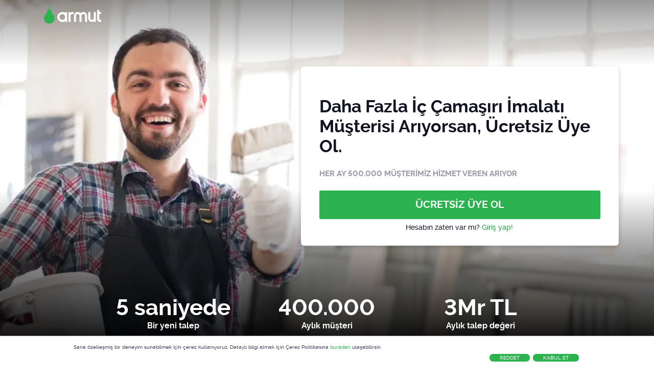

--- FILE ---
content_type: text/html; charset=utf-8
request_url: https://armut.com/profesyonel-uye-ol-1448
body_size: 9019
content:


<!DOCTYPE html>
<html lang="tr" dir="">
<head><title>
	İç Çamaşırı İmalatı İş İlanları | Armut
</title>
    <!-- meta -->
    <meta charset="utf-8" /><meta http-equiv="X-UA-Compatible" content="IE=edge" /><meta http-equiv="X-UA-Compatible" content="chrome=1" /><meta http-equiv="Content-type" content="text/html; charset=UTF-8" /><meta http-equiv="Content-Style-Type" content="text/css" /><meta http-equiv="Content-Script-Type" content="text/javascript" /><meta name="viewport" content="width=device-width, initial-scale=1, maximum-scale=1" /><meta name="author" content="Armut" /><meta name="robots" content="noodp" /><meta name="theme-color" content="#ffffff" /><meta property="fb:app_id" content="215032881847965" /><meta property="og:url" content="&lt;%= Utilities.GetBaseUrl().AppendPrefix() %>" /><meta property="og:type" content="website" />
    <meta property="og:image" content="https://cdn.armut.com/images/armut-logo-colour-negative@3x.png" />
    <meta property="og:description" content="Armut. Temizlik, tadilat, nakliyat, usta, fotoğrafçı gibi alanlarda hizmet almanın kolay yolu. Hizmet piş, ağzıma düş!">
    <meta property="og:site_name" content="Armut">
    <meta property="og:locale" content="tr-TR">


    <!-- style -->
    <link href="https://cdn.armut.com/css/swiper.min.css" rel="stylesheet" />
    <link href="https://cdn.armut.com/css/prolanding.min.css?version=2.83" rel="stylesheet" />

    <base href="/">
    
    <script>
        try {
            window.dataLayer = window.dataLayer || [];window.dataLayer.push({'event': 'Service Viewed','productId' : '1448'});window.dataLayer = window.dataLayer || [];window.dataLayer.push({'productId' : '1448'});
        } catch (e) {
        }
    </script>

    <!-- arabic style -->
    
            <link rel="stylesheet" type="text/css" href="https://cdn.armut.com/css/armut.css?version=2.83" />
        
        <link rel="stylesheet" type="text/css" media="all" href="https://cdn.armut.com/css/fonts.css" />
        

    <!-- localization style -->
    <link rel='canonical' href='https://armut.com/profesyonel-uye-ol-1448'/>
    <!-- brand -->
        <link rel="apple-touch-icon" sizes="57x57" href="/apple-touch-icon-57x57.png">
    <link rel="apple-touch-icon" sizes="60x60" href="/apple-touch-icon-60x60.png">
    <link rel="apple-touch-icon" sizes="72x72" href="/apple-touch-icon-72x72.png">
    <link rel="apple-touch-icon" sizes="76x76" href="/apple-touch-icon-76x76.png">
    <link rel="apple-touch-icon" sizes="114x114" href="/apple-touch-icon-114x114.png">
    <link rel="apple-touch-icon" sizes="120x120" href="/apple-touch-icon-120x120.png">
    <link rel="apple-touch-icon" sizes="144x144" href="/apple-touch-icon-144x144.png">
    <link rel="apple-touch-icon" sizes="152x152" href="/apple-touch-icon-152x152.png">
    <link rel="apple-touch-icon" sizes="180x180" href="/apple-touch-icon-180x180.png">
    <link rel="icon" type="image/png" href="/favicon-16x16.png" sizes="16x16">
    <link rel="icon" type="image/png" href="/favicon-32x32.png" sizes="32x32">
    <link rel="icon" type="image/png" href="/favicon-96x96.png" sizes="96x96">
    <link rel="icon" type="image/png" href="/android-chrome-192x192.png" sizes="192x192">
    <meta name="msapplication-TileColor" content="#00a300">
    <meta name="msapplication-TileImage" content="/mstile-144x144.png">
    <link rel="manifest" href="/manifest.json">
<script type="text/javascript" src="https://cdn.armut.com/javascript/uibenda-tr.min.js" async="true"></script>

<script>
    window.dataLayer = window.dataLayer || [];
</script>
<style>
.async-hide {
    opacity: 0!important
}
</style>
<script> (function(a, s, y, n, c, h, i, d, e) {
    s.className += ' ' + y;
    h.start = 1 * new Date;
    h.end = i = function() {
        s.className = s.className.replace(RegExp(' ?' + y), '')
    };
    (a[n] = a[n] || []).hide = h;
    setTimeout(function() {
        i();
        h.end = null
    }, c);
    h.timeout = c;
})(window, document.documentElement, 'async-hide', 'dataLayer', 4000, {
    'GTM-WMMNQPR': true
}); </script>
<!-- Modified Analytics code with Optimize plugin -->
<script>
    (function(i, s, o, g, r, a, m) {
        i['GoogleAnalyticsObject'] = r;
        i[r] = i[r] || function() {
            (i[r].q = i[r].q || []).push(arguments)
        }, i[r].l = 1 * new Date();
        a = s.createElement(o),
            m = s.getElementsByTagName(o)[0];
        a.async = 1;
        a.src = g;
        m.parentNode.insertBefore(a, m)
    })(window, document, 'script', 'https://www.google-analytics.com/analytics.js', 'ga');
	ga('create', 'UA-7211276-5', 'auto');
	ga('require', 'GTM-WMMNQPR');
</script>

<!-- Apple, Facebook, Google Meta -->
<meta name="apple-itunes-app" content="app-id=1028966163">
<meta property="fb:app_id" content="153763334698657" />
<link rel="publisher" href="https://plus.google.com/114617350772147690370" />
<meta property="og:site_name" content="Armut" />
<meta name="twitter:domain" content="armut.com" />
<meta name="twitter:card" content="summary" />
<meta name="twitter:creator" content="@armutcom" />
<meta property="og:url" content="https://armut.com/" />
<meta property="og:image" content="https://cdn.armut.com/images/og_image_url.jpg" />
<!-- Google Tag Manager -->
<script>
    (function(w, d, s, l, i) {
        w[l] = w[l] || [];
        w[l].push({
            'gtm.start': new Date().getTime(),
            event: 'gtm.js'
        });
        var f = d.getElementsByTagName(s)[0],
            j = d.createElement(s),
            dl = l != 'dataLayer' ? '&l=' + l : '';
        j.async = true;
        j.src = 'https://www.googletagmanager.com/gtm.js?id=' + i + dl;
        f.parentNode.insertBefore(j, f);
    })(window, document, 'script', 'dataLayer', 'GTM-HG7N');
</script>
<!-- End Google Tag Manager -->

<!-- Start VWO Async SmartCode -->
<link rel="preconnect" href="https://dev.visualwebsiteoptimizer.com" />
<script type='text/javascript' id='vwoCode'>
window._vwo_code || (function() {
var account_id=747326,
version=2.1,
settings_tolerance=2000,
hide_element='body',
hide_element_style = 'opacity:0 !important;filter:alpha(opacity=0) !important;background:none !important;transition:none !important;',
/* DO NOT EDIT BELOW THIS LINE */
f=false,w=window,d=document,v=d.querySelector('#vwoCode'),cK='_vwo_'+account_id+'_settings',cc={};try{var c=JSON.parse(localStorage.getItem('_vwo_'+account_id+'_config'));cc=c&&typeof c==='object'?c:{}}catch(e){}var stT=cc.stT==='session'?w.sessionStorage:w.localStorage;code={nonce:v&&v.nonce,use_existing_jquery:function(){return typeof use_existing_jquery!=='undefined'?use_existing_jquery:undefined},library_tolerance:function(){return typeof library_tolerance!=='undefined'?library_tolerance:undefined},settings_tolerance:function(){return cc.sT||settings_tolerance},hide_element_style:function(){return'{'+(cc.hES||hide_element_style)+'}'},hide_element:function(){if(performance.getEntriesByName('first-contentful-paint')[0]){return''}return typeof cc.hE==='string'?cc.hE:hide_element},getVersion:function(){return version},finish:function(e){if(!f){f=true;var t=d.getElementById('_vis_opt_path_hides');if(t)t.parentNode.removeChild(t);if(e)(new Image).src='https://dev.visualwebsiteoptimizer.com/ee.gif?a='+account_id+e}},finished:function(){return f},addScript:function(e){var t=d.createElement('script');t.type='text/javascript';if(e.src){t.src=e.src}else{t.text=e.text}v&&t.setAttribute('nonce',v.nonce);d.getElementsByTagName('head')[0].appendChild(t)},load:function(e,t){var n=this.getSettings(),i=d.createElement('script'),r=this;t=t||{};if(n){i.textContent=n;d.getElementsByTagName('head')[0].appendChild(i);if(!w.VWO||VWO.caE){stT.removeItem(cK);r.load(e)}}else{var o=new XMLHttpRequest;o.open('GET',e,true);o.withCredentials=!t.dSC;o.responseType=t.responseType||'text';o.onload=function(){if(t.onloadCb){return t.onloadCb(o,e)}if(o.status===200||o.status===304){_vwo_code.addScript({text:o.responseText})}else{_vwo_code.finish('&e=loading_failure:'+e)}};o.onerror=function(){if(t.onerrorCb){return t.onerrorCb(e)}_vwo_code.finish('&e=loading_failure:'+e)};o.send()}},getSettings:function(){try{var e=stT.getItem(cK);if(!e){return}e=JSON.parse(e);if(Date.now()>e.e){stT.removeItem(cK);return}return e.s}catch(e){return}},init:function(){if(d.URL.indexOf('__vwo_disable__')>-1)return;var e=this.settings_tolerance();w._vwo_settings_timer=setTimeout(function(){_vwo_code.finish();stT.removeItem(cK)},e);var t;if(this.hide_element()!=='body'){t=d.createElement('style');var n=this.hide_element(),i=n?n+this.hide_element_style():'',r=d.getElementsByTagName('head')[0];t.setAttribute('id','_vis_opt_path_hides');v&&t.setAttribute('nonce',v.nonce);t.setAttribute('type','text/css');if(t.styleSheet)t.styleSheet.cssText=i;else t.appendChild(d.createTextNode(i));r.appendChild(t)}else{t=d.getElementsByTagName('head')[0];var i=d.createElement('div');i.style.cssText='z-index: 2147483647 !important;position: fixed !important;left: 0 !important;top: 0 !important;width: 100% !important;height: 100% !important;background: white !important;display: block !important;';i.setAttribute('id','_vis_opt_path_hides');i.classList.add('_vis_hide_layer');t.parentNode.insertBefore(i,t.nextSibling)}var o=window._vis_opt_url||d.URL,s='https://dev.visualwebsiteoptimizer.com/j.php?a='+account_id+'&u='+encodeURIComponent(o)+'&vn='+version;if(w.location.search.indexOf('_vwo_xhr')!==-1){this.addScript({src:s})}else{this.load(s+'&x=true')}}};w._vwo_code=code;code.init();})();
</script>
<!-- End VWO Async SmartCode --><meta name="description" content="Daha fazla iç çamaşırı imalatı müşterisi. Ücretsiz üye ol, iç çamaşırı imalatı arayan müşterilerin ilanlarına teklif ver, işini büyütmeye başla." /></head>
<body>

    <!-- Google Tag Manager (noscript) --> <noscript><iframe src="https://www.googletagmanager.com/ns.html?id=GTM-HG7N" height="0" width="0" style="display:none;visibility:hidden"></iframe></noscript> <!-- End Google Tag Manager (noscript) -->

    <form method="post" action="/profesyonel-uye-ol-1448" id="form1">
<div class="aspNetHidden">
<input type="hidden" name="__VIEWSTATE" id="__VIEWSTATE" value="8kHNifSTMDwabsqniEpXBSrMkcgugRABuJMfW2Dh3+jyQhf5rBds12cYt6CeiL9BMgXoFeTklL8+jlrCx78ODb1Xz9HT++92CxpaNNYbSztj3OKXh7Ip+Zhj2wgKoVKicZp1OeM0WJhxCur/n1tgKBd5nksnFZw1xmwBN0xe+eAKV40y6CSHTDk0CzdEMxSNOjMuVQh0kwd+uw3JhQ+ldXUS2pJdWFQPW5UMscSEY4Q1JNfC8+qmyBqHRELV1IQwHxO5CIU5vlRBsWZg0j8F/xvFT92PAVnEoBL1QR7ktM5n75A1xIrrXDxVcEgmEYLggTBHusqWycdYC5a9/YA4NnoFPk4HY7l7KfXNWzmIXUP5MA2KscsL6aVopx5CYmGDawZ7FjhR8ZeG3DZ3mTomez9ZbmPVmagZUcXPz6/bAHYA/GbAhRvHiYgJKDX2C6prWEFbNPfCyxrWqfK4gZIiezTN04I2i/Fz+lPRz5MLKFMWOGn9XWZI6rqBaeyWhFcpzowsbATC6UEdelWZPoNBAhtcceHgx9ycXf+9S4g4Np5tDokmElRqYCfGHiHy0FyvlA1uWsxRkw4sOn99TaTQET9aS7DsRDyYyVBNJ+O4n3B+Kwa+4cutSyNydwx7cZkb/cNEyUUI9Y/gNmEUV/x0xoeME7dXJt3Jfe8AL4Fe9Gt8wMLW" />
</div>

<div class="aspNetHidden">

	<input type="hidden" name="__VIEWSTATEGENERATOR" id="__VIEWSTATEGENERATOR" value="4135BBFE" />
</div>
        <input type="hidden" name="collectorHost" id="collectorHost" value="c.armut.com" />
        <input type="hidden" name="countryCode" id="countryCode" value="TR" />
        <input type="hidden" id="serviceId" value="1448" />
        <input id="countryId" type="hidden" value="1" />        
        <input type="hidden" value="LIVE" id="armutStatus" />
        <input type="hidden" value="https://cdn.armut.com/" id="webrootCdnForCssAndJs" />
        <input type="hidden" value="https://cdn.armut.com/javascript/angular/ProOnboarding/latest/tr" id="angularComponentUrl" />
        <div id="divHead" class="hero-proLanding" style="background-image: url(https://cdn.armut.com/images/services/pro-onboarding-img-1.jpg);">
            <header class="header hero-proLanding__header">
                <div class="container">
                    <div class="row">
                        <div class="header__col">
                            <a title="logo" href="https://armut.com" style="background-image: url('https://cdn.armut.com/images/armut-logo-colour-negative@3x.png')" class="header__link"></a>
                        </div>
                    </div>
                </div>
            </header>
            <div id="formCenteredParent" class="reach-container">
                <div id="formCenteredChild" class="hero-proLanding--reach">
                    <h1 class="arabic-text-right main-title">
                        <span id="lblh1">Daha Fazla İç Çamaşırı İmalatı Müşterisi Arıyorsan, Ücretsiz Üye Ol.</span></h1>
                    <p class="arabic-text-right">
                        <span id="lblh2">HER AY 500.000 MÜŞTERİMİZ HİZMET VEREN ARIYOR</span>
                    </p>
                    <div class="form--validation">
                        
                        <app-root-pro class="app-root" wizardtype="serviceButton" serviceid="1448" buttonclass="pro-mask__button button--green" placeholder="Hangi hizmeti veriyorsun?" buttontext="&#220;CRETSİZ &#220;YE OL" rawurl="profesyonel-uye-ol-1448">
                                <button type="button" class="pro-mask__button button--green">&#220;CRETSİZ &#220;YE OL </button>
                            </app-root-pro>
                        
                    </div>
                    <span class="proLanding--account">Hesabın zaten var mı? <a title="Giriş yap!" href="https://armut.com/giris">Giriş yap!                           
                    </a></span>
                </div>
            </div>
            <div class="hero-proLanding--data">
                <section class="data-request">
                    <p>5 saniyede</p>
                    <p>Bir yeni talep</p>
                </section>
                <section class="data-customer">
                    <p>400.000</p>
                    <p>Aylık m&#252;şteri</p>
                </section>
                <section class="data-quote">
                    <p>3Mr TL</p>
                    <p>Aylık talep değeri</p>
                </section>
            </div>
        </div>
        
        <h2 class="video-pro-landing--title">Hizmet Verenlerimizin G&#246;r&#252;şleri</h2>
        <div class="video-pro-landing">
            <div class="video-pro-landing--big">
                <div class="video-pro-landing--big__img  video-openner" style="background-image: url('https://cdn.armut.com/images/pro-landing/su-tesisati.jpg')" data-source="https://www.youtube.com/embed/LDsS67rqP3s?autoplay=1&amp;rel=0&amp;controls=0&amp;showinfo=0" data-target="vid1">
                    <i class="icon icon__youtube"></i>
                    <div class="video-pro-landing--big__info">
                        <h4>"Kazancımın tamamı Armut'tan aldığım işlerden geliyor. Ayda 30-40 bin liralık iş yapıyorum."</h4>
                        <p>Sevencan Yapı Market</p>
                        <i class="icon-star-full"></i>
                        <i class="icon-star-full"></i>
                        <i class="icon-star-full"></i>
                        <i class="icon-star-full"></i>
                        <i class="icon-star-full"></i>
                    </div>
                </div>
            </div>
            <div class="video-pro-landing--small">
                <div class="video-pro-landing--small__img  video-openner" style="background-image: url('https://cdn.armut.com/images/pro-landing/diyetisyen.jpg')" data-source="https://www.youtube.com/embed/vDn6yRAF-m8?autoplay=1&amp;rel=0&amp;controls=0&amp;showinfo=0">
                    <i class="icon icon__youtube"></i>
                </div>
                <h4>"Mesleğe başladığım günden beri Armut ile çalışıyorum. Armut sayesinde danışan bulma konusunda hiçbir zorluk yaşamadım."</h4>
                <p>Diyetisyen Simay Duvan</p>
                <i class="icon-star-full"></i>
                <i class="icon-star-full"></i>
                <i class="icon-star-full"></i>
                <i class="icon-star-full"></i>
                <i class="icon-star-full"></i>
            </div>
            <div class="video-pro-landing--small">
                <div class="video-pro-landing--small__img  video-openner" style="background-image: url('https://cdn.armut.com/images/pro-landing/hali-yikama.jpg')" data-source="https://www.youtube.com/embed/vSRZwbIvy3o?autoplay=1&amp;rel=0&amp;controls=0&amp;showinfo=0">
                    <i class="icon icon__youtube"></i>
                </div>
                <h4>"Pandemi döneminde işlerimizin yarı yarıya düşmüş olmasına rağmen, Armut'tan gelen işler sayesinde bu dönemi rahatlıkla atlatmış olduk."</h4>
                <p>Arslan Halı Yıkama</p>
                <i class="icon-star-full"></i>
                <i class="icon-star-full"></i>
                <i class="icon-star-full"></i>
                <i class="icon-star-full"></i>
                <i class="icon-star-full"></i>
            </div>
            <div class="video-pro-landing--small">
                <div class="video-pro-landing--small__img  video-openner" style="background-image: url('https://cdn.armut.com/images/pro-landing/perdeci.jpg')" data-source="https://www.youtube.com/embed/Tb8Afo5FqEw?autoplay=1&amp;rel=0&amp;controls=0&amp;showinfo=0">
                    <i class="icon icon__youtube"></i>
                </div>
                <h4>"Yüksek kiralar verip mağaza açmaya gerek kalmadan Armut sayesinde Türkiye'nin her yerine iş yapıyorum."</h4>
                <p>Perde Ustası</p>
                <i class="icon-star-full"></i>
                <i class="icon-star-full"></i>
                <i class="icon-star-full"></i>
                <i class="icon-star-full"></i>
                <i class="icon-star-full"></i>
            </div>
        </div>
        <section>
            <div class="usage-proLanding">
                <div class="usage-proLanding--service">
                    <h3>Hizmet verdiğin alanda müşterilerden talep var.</h3>
                    <p>Her gün binlerce Armut müşterisi, alanındaki hizmet verenleri arıyor.</p>
                </div>
                <div class="usage-proLanding--opportunity">
                    <h4>Hizmet verdiğin kategoriyi seç, fırsatları gör </h4>
                    <select id="selectValue">
                        <option value="" hidden>Evden Eve Nakliyat, Temizlik, ....</option>
                        <option value="22.939">Ev Temizliği</option>
                        <option value="13.513">Evden Eve Nakliyat</option>
                        <option value="9.385">Boyacı (Boya Badana Ustası)</option>
                        <option value="2.711">Şehirler Arası Nakliyat</option>
                        <option value="3.258">Koltuk Döşeme, Kaplama, Yenileme</option>
                        <option value="2.908">Parke Laminat Döşeme</option>
                        <option value="1.482">Doğum Günü Organizasyonu</option>
                        <option value="1.460">Butik Pasta ve Kurabiye</option>
                        <option value="1.310">Marangoz</option>
                        <option value="7.171">Psikolog</option>
                        <option value="1.284">Kalorifer ve Doğalgaz Tesisatı</option>
                        <option value="2.510">Halı Yıkama Temizleme</option>
                        <option value="3.503">Direksiyon Özel Ders</option>
                        <option value="3.977">Matematik Özel Ders</option>
                        <option value="1.932">Su Tesisatçısı Sıhhi Tesisat</option>
                        <option value="3.079">Diyetisyen</option>
                        <option value="3.443">Cam Balkon</option>
                        <option value="1.068">Kına Organizasyon</option>
                        <option value="3.034">Fayans Seramik Döşeme</option>
                        <option value="1.043">Klima Servisi Montaj Bakım Arıza</option>
                    </select>
                    <i class="fa fa-caret-down"></i>
                    <span class="usage-proLanding--value"></span>
                </div>
            </div>
        </section>
        
        <section>
            <div class="container">
                <div class="why-armut row justify-content-center align-items-center">
                    <div class="col-12 col-md-6 col-lg-5">
                        <div class="video-openner" data-source="https://www.youtube.com/embed/6wnEdJG00ow?autoplay=1&amp;rel=0&amp;controls=0&amp;showinfo=0">
                            <i class="icon icon__youtube"></i>
                        </div>
                    </div>
                    <div class="col-12 col-md-4 col-lg-3 order-md-first">
                        <h3>Neden Armut'a Katılmalısın?</h3>
                        <p>Armut'ta hizmet vermenin sana kazandıracaklarını öğren.</p>
                    </div>
                </div>

            </div>

        </section>
        
        <div class="gain-proLanding">
            <div class="swiper-container swiper-first container">
                <h3>En İyi Hizmet Verenlerimizin Her Ay Ne Kadar Kazandığını G&#246;r</h3>
                <div class="swiper-wrapper gain-proLanding--user">
                    
                    <div class="swiper-slide">
                        <img width="100%" class="callAngularApps" alt="Evden Eve Nakliyat" data-url="142/1/1" data-src="https://cdn.armut.com/images/HV/000142-evden-eve-nakliyat.jpeg" />
                        <h4>Evden Eve Nakliyat</h4>
                        <p>80.000 TL</p>
                    </div>
                    
                    <div class="swiper-slide">
                        <img width="100%" class="callAngularApps" alt="Boyacı (Boya Badana Ustası)" data-url="32/1/1" data-src="https://cdn.armut.com/images/HV/000032-boyaci.jpeg" />
                        <h4>Boyacı (Boya Badana Ustası)</h4>
                        <p>90.000 TL</p>
                    </div>
                    
                    <div class="swiper-slide">
                        <img width="100%" class="callAngularApps" alt="Direksiyon Dersi" data-url="274/1/1" data-src="https://cdn.armut.com/images/HV/000274-direksiyon-dersi.jpeg" />
                        <h4>Direksiyon Dersi</h4>
                        <p>40.000 TL</p>
                    </div>
                    
                    <div class="swiper-slide">
                        <img width="100%" class="callAngularApps" alt="Psikolog" data-url="156/1/1" data-src="https://cdn.armut.com/images/HV/000156-psikolog.jpeg" />
                        <h4>Psikolog</h4>
                        <p>80.000 TL</p>
                    </div>
                    
                    <div class="swiper-slide">
                        <img width="100%" class="callAngularApps" alt="İngilizce Özel Ders" data-url="64/1/1" data-src="https://cdn.armut.com/images/HV/000064-ingilizce-ozel-ders.jpeg" />
                        <h4>İngilizce Özel Ders</h4>
                        <p>50.000 TL</p>
                    </div>
                    
                    <div class="swiper-slide">
                        <img width="100%" class="callAngularApps" alt="Ev Temizliği" data-url="191/1/1" data-src="https://cdn.armut.com/images/HV/000191-ev-temizliği.jpeg" />
                        <h4>Ev Temizliği</h4>
                        <p>30.000 TL</p>
                    </div>
                    
                </div>
                <div class="swiper-button-prev"><i class="fa fa-chevron-left" aria-hidden="true"></i></div>
                <div class="swiper-button-next"><i class="fa fa-chevron-right" aria-hidden="true"></i></div>
            </div>
        </div>
        


        <div id="stickyButton" class="start-heroLanding">
            <div class="start-heroLanding--container">
                <h3>Hemen Daha &#199;ok M&#252;şteri Kazanmaya Başla!</h3>
                <p>Sadece 5 Dakikanı Ayır</p>
                
                <button type="button" class="button--green callAngularApps" data-url="1448/1/1">&#220;CRETSİZ &#220;YE OL</button>
                
            </div>
        </div>
        

 <script src="https://cdn.armut.com/javascript/angular/ProOnboarding/latest/tr/runtime.js?version=2.83" defer></script>
<script src="https://cdn.armut.com/javascript/angular/ProOnboarding/latest/tr/polyfills-es5.js?version=2.83" nomodule defer>
</script><script src="https://cdn.armut.com/javascript/angular/ProOnboarding/latest/tr/polyfills.js?version=2.83" defer></script>
<script src="https://cdn.armut.com/javascript/angular/ProOnboarding/latest/tr/main.js?version=2.83" defer></script>
        

<input type="hidden" id="sentinelSessionId" value='rvphdv2ig2jgn11hhomlyqmj' />
<input type="hidden" id="sentinelScreenName" value='ProLanding2' />
<input type="hidden" id="sentinelApiUrl" value='https://sentinelapi.armut.com/' />
<input type="hidden" id="sentinelPrincipal" value='' />
<script type="text/javascript" src="https://cdn.armut.com/assets/dist/scripts/sentinel.min.js?version=2.83"></script>

<script>
    
    var ck = document.cookie.split(';')
        .map(function(k) {
            var pair = k.split('=');
            return { key: pair[0].trim(), value: pair.slice(1).join('=').trim() }
        });
    
    ck.filter(function(c){ 
        return c.key.indexOf('_mi-ex_') === 0; 
    })
    .map(function(c){ 
        return c.key;
    })
    .forEach(function(key) {
        document.cookie = key.replace('_mi-ex_','')+'=0;expires='+(new Date(0)).toUTCString();
    });
</script>
        
<footer>
    <div class="footer container footer-container">
        <div class="wrapper">
            <div class="row">
                <div class="col-xs-6">
    <h5 class="footer-title">BİLGİ</h5>
    <ul>
        <li><a href='http://destek.armut.com'>Yardım</a></li>
    </ul>
</div>
                <div class="col-xs-6">
                    <h5 class="footer-title">Bize Ulaşmak İçin</h5>
                    <ul>
                        <li><a href="mailto:destek@armut.com">destek@armut.com</a></li>
                        
                    </ul>
                </div>
            </div>
            <div class="row">
                <div class="col-sm-12 copyright">
                    <p>
                        <a href="https://armut.com" style="background-image: url('https://cdn.armut.com/images/armut-logo-footer.png') !important" class="logo"></a>
                    </p>
                </div>
                <div class="col-xs-12">
                    <p class="footer-info">
                        © 2011 -
                        <span id="Footer_lblYil">2026</span>
                        Armut Teknoloji AŞ, Tüm Hakları Saklıdır
                    </p>
                </div>
            </div>
        </div>
    </div>
</footer>


    </form>
    <script type="text/javascript" src="https://cdn.armut.com/assets/dist/scripts/dynamic.min.js?version=2.83"></script>
    <script src="https://cdn.armut.com/assets/dist/scripts/proLanding.min.js?version=2.83"></script>
</body>
</html>


--- FILE ---
content_type: text/css; charset=utf-8
request_url: https://cdn.armut.com/css/prolanding.min.css?version=2.83
body_size: 8987
content:
.button{font-family:Raleway,Trebuchet MS,Trebuchet,Helvetica,Arial,sans-serif}.button--orange{display:inline-block;font-weight:700;font-size:15px;text-align:center;white-space:nowrap;vertical-align:middle;-webkit-user-select:none;-moz-user-select:none;-ms-user-select:none;user-select:none;background-color:var(--greenbuttonmain);color:#fff;border-radius:3px;padding:8px 0;cursor:pointer;border:none}.button--orange:focus,.button--orange:hover{outline:0;background-color:var(--greenbuttonmain)}.button--orange:active{background-color:var(--greenbuttonmain)}.button--orange:focus,.button--orange:hover{outline:0;background-color:var(--color-brand-hover)}.button--white{display:inline-block;font-weight:700;font-size:15px;text-align:center;white-space:nowrap;vertical-align:middle;-webkit-user-select:none;-moz-user-select:none;-ms-user-select:none;user-select:none;background-color:#fff;color:#404259;border-radius:3px;padding:8px 0;cursor:pointer;border:solid 1px rgba(33,43,54,.4)}.button--white:focus,.button--white:hover{outline:0;background-color:#fff}.button--white:active{background-color:#fff}.button--green{display:inline-block;font-weight:700;font-size:15px;text-align:center;white-space:nowrap;vertical-align:middle;-webkit-user-select:none;-moz-user-select:none;-ms-user-select:none;user-select:none;background-color:var(--greenbuttonmain);color:#fff;border-radius:3px;padding:8px 0;cursor:pointer;border:none}.button--green:focus,.button--green:hover{outline:0;background-color:var(--greenbuttonmain)}.button--green:active{background-color:var(--greenbuttonmain)}.button--green:hover{outline:0;background-color:var(--greenbuttonmain)}.button__copy,.button__email,.button__facebook,.button__messenger,.button__twitter,.button__whatsapp{border:none;text-transform:none;background-color:#fff;cursor:pointer;margin-bottom:24px;outline:0;font-size:15px;padding:0}.button__copy .fa,.button__email .fa,.button__facebook .fa,.button__messenger .fa,.button__twitter .fa,.button__whatsapp .fa{text-align:left;font-size:22px;width:32px;margin-right:18px}.button__facebook .fa{color:#4267b2}.button__twitter .fa{color:#00acee}.button__email .fa{color:#ff961c}.button__messenger .fa{color:#0080ff}.button__whatsapp .fa{color:#25d366}.container,.container-fluid,.container-lg,.container-md,.container-sm,.container-xl{width:100%;padding-right:16px;padding-left:16px;margin-right:auto;margin-left:auto}@media (min-width:576px){.container,.container-sm{max-width:540px}}@media (min-width:768px){.container,.container-md,.container-sm{max-width:720px}}@media (min-width:992px){.container,.container-lg,.container-md,.container-sm{max-width:960px}}@media (min-width:1200px){.container,.container-lg,.container-md,.container-sm,.container-xl{max-width:1140px}}.row{display:flex;flex-wrap:wrap;margin-right:-16px;margin-left:-16px}.no-gutters{margin-right:0;margin-left:0}.no-gutters>.col,.no-gutters>[class*=col-]{padding-right:0;padding-left:0}.col,.col-1,.col-10,.col-11,.col-12,.col-2,.col-3,.col-4,.col-5,.col-6,.col-7,.col-8,.col-9,.col-auto,.col-lg,.col-lg-1,.col-lg-10,.col-lg-11,.col-lg-12,.col-lg-2,.col-lg-3,.col-lg-4,.col-lg-5,.col-lg-6,.col-lg-7,.col-lg-8,.col-lg-9,.col-lg-auto,.col-md,.col-md-1,.col-md-10,.col-md-11,.col-md-12,.col-md-2,.col-md-3,.col-md-4,.col-md-5,.col-md-6,.col-md-7,.col-md-8,.col-md-9,.col-md-auto,.col-sm,.col-sm-1,.col-sm-10,.col-sm-11,.col-sm-12,.col-sm-2,.col-sm-3,.col-sm-4,.col-sm-5,.col-sm-6,.col-sm-7,.col-sm-8,.col-sm-9,.col-sm-auto,.col-xl,.col-xl-1,.col-xl-10,.col-xl-11,.col-xl-12,.col-xl-2,.col-xl-3,.col-xl-4,.col-xl-5,.col-xl-6,.col-xl-7,.col-xl-8,.col-xl-9,.col-xl-auto,.gain-proLanding--user,.header__col{position:relative;width:100%;padding-right:16px;padding-left:16px}.col{flex-basis:0;flex-grow:1;max-width:100%}.row-cols-1>*{flex:0 0 100%;max-width:100%}.row-cols-2>*{flex:0 0 50%;max-width:50%}.row-cols-3>*{flex:0 0 33.33333%;max-width:33.33333%}.row-cols-4>*{flex:0 0 25%;max-width:25%}.row-cols-5>*{flex:0 0 20%;max-width:20%}.row-cols-6>*{flex:0 0 16.66667%;max-width:16.66667%}.col-auto{flex:0 0 auto;width:auto;max-width:100%}.col-1{flex:0 0 8.33333%;max-width:8.33333%}.col-2{flex:0 0 16.66667%;max-width:16.66667%}.col-3{flex:0 0 25%;max-width:25%}.col-4{flex:0 0 33.33333%;max-width:33.33333%}.col-5{flex:0 0 41.66667%;max-width:41.66667%}.col-6,.gain-proLanding--user{flex:0 0 50%;max-width:50%}.col-7{flex:0 0 58.33333%;max-width:58.33333%}.col-8{flex:0 0 66.66667%;max-width:66.66667%}.col-9{flex:0 0 75%;max-width:75%}.col-10{flex:0 0 83.33333%;max-width:83.33333%}.col-11{flex:0 0 91.66667%;max-width:91.66667%}.col-12,.header__col{flex:0 0 100%;max-width:100%}.order-first{order:-1}.order-last{order:13}.order-0{order:0}.order-1{order:1}.order-2{order:2}.order-3{order:3}.order-4{order:4}.order-5{order:5}.order-6{order:6}.order-7{order:7}.order-8{order:8}.order-9{order:9}.order-10{order:10}.order-11{order:11}.order-12{order:12}.offset-1{margin-left:8.33333%}.offset-2{margin-left:16.66667%}.offset-3{margin-left:25%}.offset-4{margin-left:33.33333%}.offset-5{margin-left:41.66667%}.offset-6{margin-left:50%}.offset-7{margin-left:58.33333%}.offset-8{margin-left:66.66667%}.offset-9{margin-left:75%}.offset-10{margin-left:83.33333%}.offset-11{margin-left:91.66667%}@media (min-width:576px){.col-sm,.gain-proLanding--user{flex-basis:0;flex-grow:1;max-width:100%}.row-cols-sm-1>*{flex:0 0 100%;max-width:100%}.row-cols-sm-2>*{flex:0 0 50%;max-width:50%}.row-cols-sm-3>*{flex:0 0 33.33333%;max-width:33.33333%}.row-cols-sm-4>*{flex:0 0 25%;max-width:25%}.row-cols-sm-5>*{flex:0 0 20%;max-width:20%}.row-cols-sm-6>*{flex:0 0 16.66667%;max-width:16.66667%}.col-sm-auto{flex:0 0 auto;width:auto;max-width:100%}.col-sm-1{flex:0 0 8.33333%;max-width:8.33333%}.col-sm-2{flex:0 0 16.66667%;max-width:16.66667%}.col-sm-3{flex:0 0 25%;max-width:25%}.col-sm-4{flex:0 0 33.33333%;max-width:33.33333%}.col-sm-5{flex:0 0 41.66667%;max-width:41.66667%}.col-sm-6{flex:0 0 50%;max-width:50%}.col-sm-7{flex:0 0 58.33333%;max-width:58.33333%}.col-sm-8{flex:0 0 66.66667%;max-width:66.66667%}.col-sm-9{flex:0 0 75%;max-width:75%}.col-sm-10{flex:0 0 83.33333%;max-width:83.33333%}.col-sm-11{flex:0 0 91.66667%;max-width:91.66667%}.col-sm-12{flex:0 0 100%;max-width:100%}.order-sm-first{order:-1}.order-sm-last{order:13}.order-sm-0{order:0}.order-sm-1{order:1}.order-sm-2{order:2}.order-sm-3{order:3}.order-sm-4{order:4}.order-sm-5{order:5}.order-sm-6{order:6}.order-sm-7{order:7}.order-sm-8{order:8}.order-sm-9{order:9}.order-sm-10{order:10}.order-sm-11{order:11}.order-sm-12{order:12}.offset-sm-0{margin-left:0}.offset-sm-1{margin-left:8.33333%}.offset-sm-2{margin-left:16.66667%}.offset-sm-3{margin-left:25%}.offset-sm-4{margin-left:33.33333%}.offset-sm-5{margin-left:41.66667%}.offset-sm-6{margin-left:50%}.offset-sm-7{margin-left:58.33333%}.offset-sm-8{margin-left:66.66667%}.offset-sm-9{margin-left:75%}.offset-sm-10{margin-left:83.33333%}.offset-sm-11{margin-left:91.66667%}}@media (min-width:768px){.col-md{flex-basis:0;flex-grow:1;max-width:100%}.row-cols-md-1>*{flex:0 0 100%;max-width:100%}.row-cols-md-2>*{flex:0 0 50%;max-width:50%}.row-cols-md-3>*{flex:0 0 33.33333%;max-width:33.33333%}.row-cols-md-4>*{flex:0 0 25%;max-width:25%}.row-cols-md-5>*{flex:0 0 20%;max-width:20%}.row-cols-md-6>*{flex:0 0 16.66667%;max-width:16.66667%}.col-md-auto{flex:0 0 auto;width:auto;max-width:100%}.col-md-1{flex:0 0 8.33333%;max-width:8.33333%}.col-md-2{flex:0 0 16.66667%;max-width:16.66667%}.col-md-3{flex:0 0 25%;max-width:25%}.col-md-4{flex:0 0 33.33333%;max-width:33.33333%}.col-md-5{flex:0 0 41.66667%;max-width:41.66667%}.col-md-6{flex:0 0 50%;max-width:50%}.col-md-7{flex:0 0 58.33333%;max-width:58.33333%}.col-md-8{flex:0 0 66.66667%;max-width:66.66667%}.col-md-9{flex:0 0 75%;max-width:75%}.col-md-10{flex:0 0 83.33333%;max-width:83.33333%}.col-md-11{flex:0 0 91.66667%;max-width:91.66667%}.col-md-12{flex:0 0 100%;max-width:100%}.order-md-first{order:-1}.order-md-last{order:13}.order-md-0{order:0}.order-md-1{order:1}.order-md-2{order:2}.order-md-3{order:3}.order-md-4{order:4}.order-md-5{order:5}.order-md-6{order:6}.order-md-7{order:7}.order-md-8{order:8}.order-md-9{order:9}.order-md-10{order:10}.order-md-11{order:11}.order-md-12{order:12}.offset-md-0{margin-left:0}.offset-md-1{margin-left:8.33333%}.offset-md-2{margin-left:16.66667%}.offset-md-3{margin-left:25%}.offset-md-4{margin-left:33.33333%}.offset-md-5{margin-left:41.66667%}.offset-md-6{margin-left:50%}.offset-md-7{margin-left:58.33333%}.offset-md-8{margin-left:66.66667%}.offset-md-9{margin-left:75%}.offset-md-10{margin-left:83.33333%}.offset-md-11{margin-left:91.66667%}}@media (min-width:992px){.col-lg{flex-basis:0;flex-grow:1;max-width:100%}.row-cols-lg-1>*{flex:0 0 100%;max-width:100%}.row-cols-lg-2>*{flex:0 0 50%;max-width:50%}.row-cols-lg-3>*{flex:0 0 33.33333%;max-width:33.33333%}.row-cols-lg-4>*{flex:0 0 25%;max-width:25%}.row-cols-lg-5>*{flex:0 0 20%;max-width:20%}.row-cols-lg-6>*{flex:0 0 16.66667%;max-width:16.66667%}.col-lg-auto{flex:0 0 auto;width:auto;max-width:100%}.col-lg-1{flex:0 0 8.33333%;max-width:8.33333%}.col-lg-2{flex:0 0 16.66667%;max-width:16.66667%}.col-lg-3{flex:0 0 25%;max-width:25%}.col-lg-4{flex:0 0 33.33333%;max-width:33.33333%}.col-lg-5{flex:0 0 41.66667%;max-width:41.66667%}.col-lg-6{flex:0 0 50%;max-width:50%}.col-lg-7{flex:0 0 58.33333%;max-width:58.33333%}.col-lg-8{flex:0 0 66.66667%;max-width:66.66667%}.col-lg-9{flex:0 0 75%;max-width:75%}.col-lg-10{flex:0 0 83.33333%;max-width:83.33333%}.col-lg-11{flex:0 0 91.66667%;max-width:91.66667%}.col-lg-12{flex:0 0 100%;max-width:100%}.order-lg-first{order:-1}.order-lg-last{order:13}.order-lg-0{order:0}.order-lg-1{order:1}.order-lg-2{order:2}.order-lg-3{order:3}.order-lg-4{order:4}.order-lg-5{order:5}.order-lg-6{order:6}.order-lg-7{order:7}.order-lg-8{order:8}.order-lg-9{order:9}.order-lg-10{order:10}.order-lg-11{order:11}.order-lg-12{order:12}.offset-lg-0{margin-left:0}.offset-lg-1{margin-left:8.33333%}.offset-lg-2{margin-left:16.66667%}.offset-lg-3{margin-left:25%}.offset-lg-4{margin-left:33.33333%}.offset-lg-5{margin-left:41.66667%}.offset-lg-6{margin-left:50%}.offset-lg-7{margin-left:58.33333%}.offset-lg-8{margin-left:66.66667%}.offset-lg-9{margin-left:75%}.offset-lg-10{margin-left:83.33333%}.offset-lg-11{margin-left:91.66667%}}@media (min-width:1200px){.col-xl{flex-basis:0;flex-grow:1;max-width:100%}.row-cols-xl-1>*{flex:0 0 100%;max-width:100%}.row-cols-xl-2>*{flex:0 0 50%;max-width:50%}.row-cols-xl-3>*{flex:0 0 33.33333%;max-width:33.33333%}.row-cols-xl-4>*{flex:0 0 25%;max-width:25%}.row-cols-xl-5>*{flex:0 0 20%;max-width:20%}.row-cols-xl-6>*{flex:0 0 16.66667%;max-width:16.66667%}.col-xl-auto{flex:0 0 auto;width:auto;max-width:100%}.col-xl-1{flex:0 0 8.33333%;max-width:8.33333%}.col-xl-2{flex:0 0 16.66667%;max-width:16.66667%}.col-xl-3{flex:0 0 25%;max-width:25%}.col-xl-4{flex:0 0 33.33333%;max-width:33.33333%}.col-xl-5{flex:0 0 41.66667%;max-width:41.66667%}.col-xl-6{flex:0 0 50%;max-width:50%}.col-xl-7{flex:0 0 58.33333%;max-width:58.33333%}.col-xl-8{flex:0 0 66.66667%;max-width:66.66667%}.col-xl-9{flex:0 0 75%;max-width:75%}.col-xl-10{flex:0 0 83.33333%;max-width:83.33333%}.col-xl-11{flex:0 0 91.66667%;max-width:91.66667%}.col-xl-12{flex:0 0 100%;max-width:100%}.order-xl-first{order:-1}.order-xl-last{order:13}.order-xl-0{order:0}.order-xl-1{order:1}.order-xl-2{order:2}.order-xl-3{order:3}.order-xl-4{order:4}.order-xl-5{order:5}.order-xl-6{order:6}.order-xl-7{order:7}.order-xl-8{order:8}.order-xl-9{order:9}.order-xl-10{order:10}.order-xl-11{order:11}.order-xl-12{order:12}.offset-xl-0{margin-left:0}.offset-xl-1{margin-left:8.33333%}.offset-xl-2{margin-left:16.66667%}.offset-xl-3{margin-left:25%}.offset-xl-4{margin-left:33.33333%}.offset-xl-5{margin-left:41.66667%}.offset-xl-6{margin-left:50%}.offset-xl-7{margin-left:58.33333%}.offset-xl-8{margin-left:66.66667%}.offset-xl-9{margin-left:75%}.offset-xl-10{margin-left:83.33333%}.offset-xl-11{margin-left:91.66667%}}.position-static{position:static!important}.position-relative{position:relative!important}.position-absolute{position:absolute!important}.position-fixed{position:fixed!important}.position-sticky{position:-webkit-sticky!important;position:sticky!important}.fixed-top{position:fixed;top:0;right:0;left:0;z-index:1030}.fixed-bottom{position:fixed;right:0;bottom:0;left:0;z-index:1030}@supports ((position:-webkit-sticky) or (position:sticky)){.sticky-top{position:-webkit-sticky;position:sticky;top:0;z-index:1020}}.btn{display:inline-block;font-weight:400;color:#212529;text-align:center;vertical-align:middle;-webkit-user-select:none;-moz-user-select:none;-ms-user-select:none;user-select:none;background-color:transparent;border:1px solid transparent;padding:.375rem .75rem;font-size:1rem;line-height:1.5;border-radius:.25rem;transition:color .15s ease-in-out,background-color .15s ease-in-out,border-color .15s ease-in-out,box-shadow .15s ease-in-out}@media (prefers-reduced-motion:reduce){.btn{transition:none}}.btn:hover{color:#212529;text-decoration:none}.btn.focus,.btn:focus{outline:0;box-shadow:0 0 0 .2rem rgba(0,123,255,.25)}.btn.disabled,.btn:disabled{opacity:.65}.btn:not(:disabled):not(.disabled){cursor:pointer}a.btn.disabled,fieldset:disabled a.btn{pointer-events:none}.btn-primary{color:#fff;background-color:#007bff;border-color:#007bff}.btn-primary:hover{color:#fff;background-color:#0069d9;border-color:#0062cc}.btn-primary.focus,.btn-primary:focus{color:#fff;background-color:#0069d9;border-color:#0062cc;box-shadow:0 0 0 .2rem rgba(38,143,255,.5)}.btn-primary.disabled,.btn-primary:disabled{color:#fff;background-color:#007bff;border-color:#007bff}.btn-primary:not(:disabled):not(.disabled).active,.btn-primary:not(:disabled):not(.disabled):active,.show>.btn-primary.dropdown-toggle{color:#fff;background-color:#0062cc;border-color:#005cbf}.btn-primary:not(:disabled):not(.disabled).active:focus,.btn-primary:not(:disabled):not(.disabled):active:focus,.show>.btn-primary.dropdown-toggle:focus{box-shadow:0 0 0 .2rem rgba(38,143,255,.5)}.btn-secondary{color:#fff;background-color:#6c757d;border-color:#6c757d}.btn-secondary:hover{color:#fff;background-color:#5a6268;border-color:#545b62}.btn-secondary.focus,.btn-secondary:focus{color:#fff;background-color:#5a6268;border-color:#545b62;box-shadow:0 0 0 .2rem rgba(130,138,145,.5)}.btn-secondary.disabled,.btn-secondary:disabled{color:#fff;background-color:#6c757d;border-color:#6c757d}.btn-secondary:not(:disabled):not(.disabled).active,.btn-secondary:not(:disabled):not(.disabled):active,.show>.btn-secondary.dropdown-toggle{color:#fff;background-color:#545b62;border-color:#4e555b}.btn-secondary:not(:disabled):not(.disabled).active:focus,.btn-secondary:not(:disabled):not(.disabled):active:focus,.show>.btn-secondary.dropdown-toggle:focus{box-shadow:0 0 0 .2rem rgba(130,138,145,.5)}.btn-success{color:#fff;background-color:#28a745;border-color:#28a745}.btn-success:hover{color:#fff;background-color:#218838;border-color:#1e7e34}.btn-success.focus,.btn-success:focus{color:#fff;background-color:#218838;border-color:#1e7e34;box-shadow:0 0 0 .2rem rgba(72,180,97,.5)}.btn-success.disabled,.btn-success:disabled{color:#fff;background-color:#28a745;border-color:#28a745}.btn-success:not(:disabled):not(.disabled).active,.btn-success:not(:disabled):not(.disabled):active,.show>.btn-success.dropdown-toggle{color:#fff;background-color:#1e7e34;border-color:#1c7430}.btn-success:not(:disabled):not(.disabled).active:focus,.btn-success:not(:disabled):not(.disabled):active:focus,.show>.btn-success.dropdown-toggle:focus{box-shadow:0 0 0 .2rem rgba(72,180,97,.5)}.btn-info{color:#fff;background-color:#17a2b8;border-color:#17a2b8}.btn-info:hover{color:#fff;background-color:#138496;border-color:#117a8b}.btn-info.focus,.btn-info:focus{color:#fff;background-color:#138496;border-color:#117a8b;box-shadow:0 0 0 .2rem rgba(58,176,195,.5)}.btn-info.disabled,.btn-info:disabled{color:#fff;background-color:#17a2b8;border-color:#17a2b8}.btn-info:not(:disabled):not(.disabled).active,.btn-info:not(:disabled):not(.disabled):active,.show>.btn-info.dropdown-toggle{color:#fff;background-color:#117a8b;border-color:#10707f}.btn-info:not(:disabled):not(.disabled).active:focus,.btn-info:not(:disabled):not(.disabled):active:focus,.show>.btn-info.dropdown-toggle:focus{box-shadow:0 0 0 .2rem rgba(58,176,195,.5)}.btn-warning{color:#212529;background-color:#ffc107;border-color:#ffc107}.btn-warning:hover{color:#212529;background-color:#e0a800;border-color:#d39e00}.btn-warning.focus,.btn-warning:focus{color:#212529;background-color:#e0a800;border-color:#d39e00;box-shadow:0 0 0 .2rem rgba(222,170,12,.5)}.btn-warning.disabled,.btn-warning:disabled{color:#212529;background-color:#ffc107;border-color:#ffc107}.btn-warning:not(:disabled):not(.disabled).active,.btn-warning:not(:disabled):not(.disabled):active,.show>.btn-warning.dropdown-toggle{color:#212529;background-color:#d39e00;border-color:#c69500}.btn-warning:not(:disabled):not(.disabled).active:focus,.btn-warning:not(:disabled):not(.disabled):active:focus,.show>.btn-warning.dropdown-toggle:focus{box-shadow:0 0 0 .2rem rgba(222,170,12,.5)}.btn-danger{color:#fff;background-color:#dc3545;border-color:#dc3545}.btn-danger:hover{color:#fff;background-color:#c82333;border-color:#bd2130}.btn-danger.focus,.btn-danger:focus{color:#fff;background-color:#c82333;border-color:#bd2130;box-shadow:0 0 0 .2rem rgba(225,83,97,.5)}.btn-danger.disabled,.btn-danger:disabled{color:#fff;background-color:#dc3545;border-color:#dc3545}.btn-danger:not(:disabled):not(.disabled).active,.btn-danger:not(:disabled):not(.disabled):active,.show>.btn-danger.dropdown-toggle{color:#fff;background-color:#bd2130;border-color:#b21f2d}.btn-danger:not(:disabled):not(.disabled).active:focus,.btn-danger:not(:disabled):not(.disabled):active:focus,.show>.btn-danger.dropdown-toggle:focus{box-shadow:0 0 0 .2rem rgba(225,83,97,.5)}.btn-light{color:#212529;background-color:#f8f9fa;border-color:#f8f9fa}.btn-light:hover{color:#212529;background-color:#e2e6ea;border-color:#dae0e5}.btn-light.focus,.btn-light:focus{color:#212529;background-color:#e2e6ea;border-color:#dae0e5;box-shadow:0 0 0 .2rem rgba(216,217,219,.5)}.btn-light.disabled,.btn-light:disabled{color:#212529;background-color:#f8f9fa;border-color:#f8f9fa}.btn-light:not(:disabled):not(.disabled).active,.btn-light:not(:disabled):not(.disabled):active,.show>.btn-light.dropdown-toggle{color:#212529;background-color:#dae0e5;border-color:#d3d9df}.btn-light:not(:disabled):not(.disabled).active:focus,.btn-light:not(:disabled):not(.disabled):active:focus,.show>.btn-light.dropdown-toggle:focus{box-shadow:0 0 0 .2rem rgba(216,217,219,.5)}.btn-dark{color:#fff;background-color:#343a40;border-color:#343a40}.btn-dark:hover{color:#fff;background-color:#23272b;border-color:#1d2124}.btn-dark.focus,.btn-dark:focus{color:#fff;background-color:#23272b;border-color:#1d2124;box-shadow:0 0 0 .2rem rgba(82,88,93,.5)}.btn-dark.disabled,.btn-dark:disabled{color:#fff;background-color:#343a40;border-color:#343a40}.btn-dark:not(:disabled):not(.disabled).active,.btn-dark:not(:disabled):not(.disabled):active,.show>.btn-dark.dropdown-toggle{color:#fff;background-color:#1d2124;border-color:#171a1d}.btn-dark:not(:disabled):not(.disabled).active:focus,.btn-dark:not(:disabled):not(.disabled):active:focus,.show>.btn-dark.dropdown-toggle:focus{box-shadow:0 0 0 .2rem rgba(82,88,93,.5)}.btn-outline-primary{color:#007bff;border-color:#007bff}.btn-outline-primary:hover{color:#fff;background-color:#007bff;border-color:#007bff}.btn-outline-primary.focus,.btn-outline-primary:focus{box-shadow:0 0 0 .2rem rgba(0,123,255,.5)}.btn-outline-primary.disabled,.btn-outline-primary:disabled{color:#007bff;background-color:transparent}.btn-outline-primary:not(:disabled):not(.disabled).active,.btn-outline-primary:not(:disabled):not(.disabled):active,.show>.btn-outline-primary.dropdown-toggle{color:#fff;background-color:#007bff;border-color:#007bff}.btn-outline-primary:not(:disabled):not(.disabled).active:focus,.btn-outline-primary:not(:disabled):not(.disabled):active:focus,.show>.btn-outline-primary.dropdown-toggle:focus{box-shadow:0 0 0 .2rem rgba(0,123,255,.5)}.btn-outline-secondary{color:#6c757d;border-color:#6c757d}.btn-outline-secondary:hover{color:#fff;background-color:#6c757d;border-color:#6c757d}.btn-outline-secondary.focus,.btn-outline-secondary:focus{box-shadow:0 0 0 .2rem rgba(108,117,125,.5)}.btn-outline-secondary.disabled,.btn-outline-secondary:disabled{color:#6c757d;background-color:transparent}.btn-outline-secondary:not(:disabled):not(.disabled).active,.btn-outline-secondary:not(:disabled):not(.disabled):active,.show>.btn-outline-secondary.dropdown-toggle{color:#fff;background-color:#6c757d;border-color:#6c757d}.btn-outline-secondary:not(:disabled):not(.disabled).active:focus,.btn-outline-secondary:not(:disabled):not(.disabled):active:focus,.show>.btn-outline-secondary.dropdown-toggle:focus{box-shadow:0 0 0 .2rem rgba(108,117,125,.5)}.btn-outline-success{color:#28a745;border-color:#28a745}.btn-outline-success:hover{color:#fff;background-color:#28a745;border-color:#28a745}.btn-outline-success.focus,.btn-outline-success:focus{box-shadow:0 0 0 .2rem rgba(40,167,69,.5)}.btn-outline-success.disabled,.btn-outline-success:disabled{color:#28a745;background-color:transparent}.btn-outline-success:not(:disabled):not(.disabled).active,.btn-outline-success:not(:disabled):not(.disabled):active,.show>.btn-outline-success.dropdown-toggle{color:#fff;background-color:#28a745;border-color:#28a745}.btn-outline-success:not(:disabled):not(.disabled).active:focus,.btn-outline-success:not(:disabled):not(.disabled):active:focus,.show>.btn-outline-success.dropdown-toggle:focus{box-shadow:0 0 0 .2rem rgba(40,167,69,.5)}.btn-outline-info{color:#17a2b8;border-color:#17a2b8}.btn-outline-info:hover{color:#fff;background-color:#17a2b8;border-color:#17a2b8}.btn-outline-info.focus,.btn-outline-info:focus{box-shadow:0 0 0 .2rem rgba(23,162,184,.5)}.btn-outline-info.disabled,.btn-outline-info:disabled{color:#17a2b8;background-color:transparent}.btn-outline-info:not(:disabled):not(.disabled).active,.btn-outline-info:not(:disabled):not(.disabled):active,.show>.btn-outline-info.dropdown-toggle{color:#fff;background-color:#17a2b8;border-color:#17a2b8}.btn-outline-info:not(:disabled):not(.disabled).active:focus,.btn-outline-info:not(:disabled):not(.disabled):active:focus,.show>.btn-outline-info.dropdown-toggle:focus{box-shadow:0 0 0 .2rem rgba(23,162,184,.5)}.btn-outline-warning{color:#ffc107;border-color:#ffc107}.btn-outline-warning:hover{color:#212529;background-color:#ffc107;border-color:#ffc107}.btn-outline-warning.focus,.btn-outline-warning:focus{box-shadow:0 0 0 .2rem rgba(255,193,7,.5)}.btn-outline-warning.disabled,.btn-outline-warning:disabled{color:#ffc107;background-color:transparent}.btn-outline-warning:not(:disabled):not(.disabled).active,.btn-outline-warning:not(:disabled):not(.disabled):active,.show>.btn-outline-warning.dropdown-toggle{color:#212529;background-color:#ffc107;border-color:#ffc107}.btn-outline-warning:not(:disabled):not(.disabled).active:focus,.btn-outline-warning:not(:disabled):not(.disabled):active:focus,.show>.btn-outline-warning.dropdown-toggle:focus{box-shadow:0 0 0 .2rem rgba(255,193,7,.5)}.btn-outline-danger{color:#dc3545;border-color:#dc3545}.btn-outline-danger:hover{color:#fff;background-color:#dc3545;border-color:#dc3545}.btn-outline-danger.focus,.btn-outline-danger:focus{box-shadow:0 0 0 .2rem rgba(220,53,69,.5)}.btn-outline-danger.disabled,.btn-outline-danger:disabled{color:#dc3545;background-color:transparent}.btn-outline-danger:not(:disabled):not(.disabled).active,.btn-outline-danger:not(:disabled):not(.disabled):active,.show>.btn-outline-danger.dropdown-toggle{color:#fff;background-color:#dc3545;border-color:#dc3545}.btn-outline-danger:not(:disabled):not(.disabled).active:focus,.btn-outline-danger:not(:disabled):not(.disabled):active:focus,.show>.btn-outline-danger.dropdown-toggle:focus{box-shadow:0 0 0 .2rem rgba(220,53,69,.5)}.btn-outline-light{color:#f8f9fa;border-color:#f8f9fa}.btn-outline-light:hover{color:#212529;background-color:#f8f9fa;border-color:#f8f9fa}.btn-outline-light.focus,.btn-outline-light:focus{box-shadow:0 0 0 .2rem rgba(248,249,250,.5)}.btn-outline-light.disabled,.btn-outline-light:disabled{color:#f8f9fa;background-color:transparent}.btn-outline-light:not(:disabled):not(.disabled).active,.btn-outline-light:not(:disabled):not(.disabled):active,.show>.btn-outline-light.dropdown-toggle{color:#212529;background-color:#f8f9fa;border-color:#f8f9fa}.btn-outline-light:not(:disabled):not(.disabled).active:focus,.btn-outline-light:not(:disabled):not(.disabled):active:focus,.show>.btn-outline-light.dropdown-toggle:focus{box-shadow:0 0 0 .2rem rgba(248,249,250,.5)}.btn-outline-dark{color:#343a40;border-color:#343a40}.btn-outline-dark:hover{color:#fff;background-color:#343a40;border-color:#343a40}.btn-outline-dark.focus,.btn-outline-dark:focus{box-shadow:0 0 0 .2rem rgba(52,58,64,.5)}.btn-outline-dark.disabled,.btn-outline-dark:disabled{color:#343a40;background-color:transparent}.btn-outline-dark:not(:disabled):not(.disabled).active,.btn-outline-dark:not(:disabled):not(.disabled):active,.show>.btn-outline-dark.dropdown-toggle{color:#fff;background-color:#343a40;border-color:#343a40}.btn-outline-dark:not(:disabled):not(.disabled).active:focus,.btn-outline-dark:not(:disabled):not(.disabled):active:focus,.show>.btn-outline-dark.dropdown-toggle:focus{box-shadow:0 0 0 .2rem rgba(52,58,64,.5)}.btn-link{font-weight:400;color:#007bff;text-decoration:none}.btn-link:hover{color:#0056b3;text-decoration:underline}.btn-link.focus,.btn-link:focus{text-decoration:underline}.btn-link.disabled,.btn-link:disabled{color:#6c757d;pointer-events:none}.btn-lg{padding:.5rem 1rem;font-size:1.25rem;line-height:1.5;border-radius:.3rem}.btn-sm{padding:.25rem .5rem;font-size:.875rem;line-height:1.5;border-radius:.2rem}.btn-block{display:block;width:100%}.btn-block+.btn-block{margin-top:.5rem}input[type=button].btn-block,input[type=reset].btn-block,input[type=submit].btn-block{width:100%}@font-face{font-family:Raleway;font-style:normal;font-weight:400;src:url(https://cdn.armut.com/images/../../fonts/raleway-medium.woff2) format("woff2"),url(https://cdn.armut.com/images/../../fonts/raleway-medium.woff) format("woff"),url(https://cdn.armut.com/images/../../fonts/raleway-medium.ttf) format("truetype")}h1,h2,h3,h4,h5,h6{line-height:normal;font-weight:700}h1{font-size:2.5rem}@media (min-width:576px){h1{font-size:48px}}h2{font-size:2rem}@media (min-width:576px){h2{font-size:34px}}h3{font-size:1.75rem}@media (min-width:576px){h3{font-size:28px}}h4{font-size:1.5rem}@media (min-width:576px){h4{font-size:20px}}h5{font-size:1.25rem}h6{font-size:1rem}.error-box p,p{font-size:15px}@media (min-width:576px){.error-box p,p{font-size:16px}}*,::after,::before{box-sizing:border-box}body{font-family:Raleway,Trebuchet MS,Trebuchet,Helvetica,Arial,sans-serif;background:#fff;color:#404259;font-feature-settings:"kern";-webkit-font-kerning:normal;font-kerning:normal;font-variant-ligatures:none;font-variant-numeric:lining-nums;text-rendering:optimizeLegibility;font-size:16px;margin:0;-webkit-font-smoothing:antialiased;-webkit-overflow-scrolling:touch}@media (max-width:575.98px){body{font-size:15px}}.common-profile-feature-display{display:inline-block;width:100%}.common-profile-feature-position{position:absolute;top:0}p{color:#404259;margin-top:0}.fa-check{width:10px;color:var(--greenbuttonmain);font-size:smaller}button{text-transform:uppercase}i,span{display:inline-block;margin-right:2px}.unchosen{color:#404259}.chosen{color:var(--color-greenbar-second)}.header{width:100%;height:63px;box-shadow:0 -1px 3px 0 rgba(0,0,0,.15)}.header__col{justify-content:space-between;display:flex}.header__link{width:112px;height:36px;background-size:100%;margin:10px 0;display:inline-block;background-repeat:no-repeat;background-position:center center}@media (max-width:767.98px){.header__link{margin:10px auto}}.header__profile-list{margin:12px 0;padding:0;display:inline-flex;padding:0}.header__profile-list li{display:table-cell;padding-right:30px;line-height:32px}.header__profile-list li a{font-weight:700;line-height:1;text-align:center;color:#7a7b8b;text-transform:uppercase;text-decoration:none}footer{background:#404259 url(https://cdn.armut.com/images/noise.png);height:auto;padding:15px 0;width:100%;color:#adaeb3}footer .wrapper>div:first-child{justify-content:space-between}@media (max-width:767.98px){footer .wrapper>div:first-child{display:block}}footer .wrapper>div:first-child:after{content:""}footer h5{font-size:13px;letter-spacing:1px;margin-bottom:20px;text-transform:uppercase}footer p,footer span{font-size:12px}footer .copyright .logo{background:top left no-repeat;width:150px;height:23px;display:block;background-size:contain}footer .copyright a{white-space:nowrap}footer ul{-webkit-margin-start:0;-webkit-padding-start:0;list-style-type:none;margin-left:0;margin-bottom:15px}footer ul li{font-size:12px;margin:5px 0;line-height:1.6}footer ul li a{color:#adaeb3}footer ul li a:active,footer ul li a:focus,footer ul li a:hover{color:#adaeb3;opacity:.4}footer .footer-info{letter-spacing:1.3px;color:rgba(255,255,255,.7)!important;opacity:.6}.icon-star-full{background-image:url(https://cdn.armut.com/images/icons/prolanding-sprite.png);background-position:-14px -36px;width:14px;height:13px}@media (-webkit-min-device-pixel-ratio:2),(min-resolution:192dpi){.icon-star-full{background-image:url(https://cdn.armut.com/images/icons/prolanding-sprite-2x.png);background-size:61px 49px}}.icon-star-half{background-image:url(https://cdn.armut.com/images/icons/prolanding-sprite.png);background-position:-28px -36px;width:14px;height:13px}@media (-webkit-min-device-pixel-ratio:2),(min-resolution:192dpi){.icon-star-half{background-image:url(https://cdn.armut.com/images/icons/prolanding-sprite-2x.png);background-size:61px 49px}}.icon-star-empty{background-image:url(https://cdn.armut.com/images/icons/prolanding-sprite.png);background-position:0 -36px;width:14px;height:13px}@media (-webkit-min-device-pixel-ratio:2),(min-resolution:192dpi){.icon-star-empty{background-image:url(https://cdn.armut.com/images/icons/prolanding-sprite-2x.png);background-size:61px 49px}}.icon-guarantee{background-image:url(https://cdn.armut.com/images/icons/prolanding-sprite.png);background-position:-48px -19px;width:13px;height:16px;margin-bottom:-3px}@media (-webkit-min-device-pixel-ratio:2),(min-resolution:192dpi){.icon-guarantee{background-image:url(https://cdn.armut.com/images/icons/prolanding-sprite-2x.png);background-size:61px 49px}}.icon-badge{background-image:url(https://cdn.armut.com/images/icons/prolanding-sprite.png);background-position:-48px 0;width:13px;height:19px}@media (-webkit-min-device-pixel-ratio:2),(min-resolution:192dpi){.icon-badge{background-image:url(https://cdn.armut.com/images/icons/prolanding-sprite-2x.png);background-size:61px 49px}}.icon-badge-big{background-image:url(https://cdn.armut.com/images/icons/prolanding-sprite.png);background-position:0 0;width:23px;height:36px}@media (-webkit-min-device-pixel-ratio:2),(min-resolution:192dpi){.icon-badge-big{background-image:url(https://cdn.armut.com/images/icons/prolanding-sprite-2x.png);background-size:61px 49px}}.icon-getQuote{background-image:url(https://cdn.armut.com/images/icons/prolanding-sprite.png);background-position:-23px 0;width:25px;height:24px}@media (-webkit-min-device-pixel-ratio:2),(min-resolution:192dpi){.icon-getQuote{background-image:url(https://cdn.armut.com/images/icons/prolanding-sprite-2x.png);background-size:61px 49px}}.modal-open{overflow:hidden}.modal-open .modal{overflow-x:hidden;overflow-y:auto}.modal{position:fixed;top:0;left:0;z-index:1050;display:none;width:100%;height:100%;overflow:hidden;outline:0}.modal-dialog{position:relative;width:auto;margin:.5rem;pointer-events:none}.modal.fade .modal-dialog{transition:transform .3s ease-out;transform:translate(0,-50px)}@media (prefers-reduced-motion:reduce){.modal.fade .modal-dialog{transition:none}}.modal.show .modal-dialog{transform:none}.modal.modal-static .modal-dialog{transform:scale(1.02)}.modal-dialog-scrollable{display:flex;max-height:calc(100% - 1rem)}.modal-dialog-scrollable .modal-content{max-height:calc(100vh - 1rem);overflow:hidden}.modal-dialog-scrollable .modal-footer,.modal-dialog-scrollable .modal-header{flex-shrink:0}.modal-dialog-scrollable .modal-body{overflow-y:auto}.modal-dialog-centered{display:flex;align-items:center;min-height:calc(100% - 1rem)}.modal-dialog-centered::before{display:block;height:calc(100vh - 1rem);height:-webkit-min-content;height:-moz-min-content;height:min-content;content:""}.modal-dialog-centered.modal-dialog-scrollable{flex-direction:column;justify-content:center;height:100%}.modal-dialog-centered.modal-dialog-scrollable .modal-content{max-height:none}.modal-dialog-centered.modal-dialog-scrollable::before{content:none}.modal-content{position:relative;display:flex;flex-direction:column;width:100%;pointer-events:auto;background-color:#fff;background-clip:padding-box;border:1px solid rgba(0,0,0,.2);border-radius:.3rem;outline:0}.modal-backdrop{position:fixed;top:0;left:0;z-index:1040;width:100vw;height:100vh;background-color:#000}.modal-backdrop.fade{opacity:0}.modal-backdrop.show{opacity:.5}.modal-header{display:flex;align-items:flex-start;justify-content:space-between;padding:1rem 1rem;border-bottom:1px solid #dee2e6;border-top-left-radius:calc(.3rem - 1px);border-top-right-radius:calc(.3rem - 1px)}.modal-header .close{padding:1rem 1rem;margin:-1rem -1rem -1rem auto}.modal-title{margin-bottom:0;line-height:1.5}.modal-body{position:relative;flex:1 1 auto;padding:1rem}.modal-footer{display:flex;flex-wrap:wrap;align-items:center;justify-content:flex-end;padding:.75rem;border-top:1px solid #dee2e6;border-bottom-right-radius:calc(.3rem - 1px);border-bottom-left-radius:calc(.3rem - 1px)}.modal-footer>*{margin:.25rem}.modal-scrollbar-measure{position:absolute;top:-9999px;width:50px;height:50px;overflow:scroll}@media (min-width:576px){.modal-dialog{max-width:590px;margin:1.75rem auto}.modal-dialog-scrollable{max-height:calc(100% - 3.5rem)}.modal-dialog-scrollable .modal-content{max-height:calc(100vh - 3.5rem)}.modal-dialog-centered{min-height:calc(100% - 3.5rem)}.modal-dialog-centered::before{height:calc(100vh - 3.5rem);height:-webkit-min-content;height:-moz-min-content;height:min-content}.modal-sm{max-width:300px}}@media (min-width:992px){.modal-lg,.modal-xl{max-width:800px}}@media (min-width:1200px){.modal-xl{max-width:1140px}}.d-none{display:none!important}.d-inline{display:inline!important}.d-inline-block{display:inline-block!important}.d-block{display:block!important}.d-table{display:table!important}.d-table-row{display:table-row!important}.d-table-cell{display:table-cell!important}.d-flex{display:flex!important}.d-inline-flex{display:inline-flex!important}@media (min-width:576px){.d-sm-none{display:none!important}.d-sm-inline{display:inline!important}.d-sm-inline-block{display:inline-block!important}.d-sm-block{display:block!important}.d-sm-table{display:table!important}.d-sm-table-row{display:table-row!important}.d-sm-table-cell{display:table-cell!important}.d-sm-flex{display:flex!important}.d-sm-inline-flex{display:inline-flex!important}}@media (min-width:768px){.d-md-none{display:none!important}.d-md-inline{display:inline!important}.d-md-inline-block{display:inline-block!important}.d-md-block{display:block!important}.d-md-table{display:table!important}.d-md-table-row{display:table-row!important}.d-md-table-cell{display:table-cell!important}.d-md-flex{display:flex!important}.d-md-inline-flex{display:inline-flex!important}}@media (min-width:992px){.d-lg-none{display:none!important}.d-lg-inline{display:inline!important}.d-lg-inline-block{display:inline-block!important}.d-lg-block{display:block!important}.d-lg-table{display:table!important}.d-lg-table-row{display:table-row!important}.d-lg-table-cell{display:table-cell!important}.d-lg-flex{display:flex!important}.d-lg-inline-flex{display:inline-flex!important}}@media (min-width:1200px){.d-xl-none{display:none!important}.d-xl-inline{display:inline!important}.d-xl-inline-block{display:inline-block!important}.d-xl-block{display:block!important}.d-xl-table{display:table!important}.d-xl-table-row{display:table-row!important}.d-xl-table-cell{display:table-cell!important}.d-xl-flex{display:flex!important}.d-xl-inline-flex{display:inline-flex!important}}@media print{.d-print-none{display:none!important}.d-print-inline{display:inline!important}.d-print-inline-block{display:inline-block!important}.d-print-block{display:block!important}.d-print-table{display:table!important}.d-print-table-row{display:table-row!important}.d-print-table-cell{display:table-cell!important}.d-print-flex{display:flex!important}.d-print-inline-flex{display:inline-flex!important}}.flex-row{flex-direction:row!important}.flex-column{flex-direction:column!important}.flex-row-reverse{flex-direction:row-reverse!important}.flex-column-reverse{flex-direction:column-reverse!important}.flex-wrap{flex-wrap:wrap!important}.flex-nowrap{flex-wrap:nowrap!important}.flex-wrap-reverse{flex-wrap:wrap-reverse!important}.flex-fill{flex:1 1 auto!important}.flex-grow-0{flex-grow:0!important}.flex-grow-1{flex-grow:1!important}.flex-shrink-0{flex-shrink:0!important}.flex-shrink-1{flex-shrink:1!important}.justify-content-start{justify-content:flex-start!important}.justify-content-end{justify-content:flex-end!important}.justify-content-center{justify-content:center!important}.justify-content-between{justify-content:space-between!important}.justify-content-around{justify-content:space-around!important}.align-items-start{align-items:flex-start!important}.align-items-end{align-items:flex-end!important}.align-items-center{align-items:center!important}.align-items-baseline{align-items:baseline!important}.align-items-stretch{align-items:stretch!important}.align-content-start{align-content:flex-start!important}.align-content-end{align-content:flex-end!important}.align-content-center{align-content:center!important}.align-content-between{align-content:space-between!important}.align-content-around{align-content:space-around!important}.align-content-stretch{align-content:stretch!important}.align-self-auto{-ms-grid-row-align:auto!important;align-self:auto!important}.align-self-start{align-self:flex-start!important}.align-self-end{align-self:flex-end!important}.align-self-center{-ms-grid-row-align:center!important;align-self:center!important}.align-self-baseline{align-self:baseline!important}.align-self-stretch{-ms-grid-row-align:stretch!important;align-self:stretch!important}@media (min-width:576px){.flex-sm-row{flex-direction:row!important}.flex-sm-column{flex-direction:column!important}.flex-sm-row-reverse{flex-direction:row-reverse!important}.flex-sm-column-reverse{flex-direction:column-reverse!important}.flex-sm-wrap{flex-wrap:wrap!important}.flex-sm-nowrap{flex-wrap:nowrap!important}.flex-sm-wrap-reverse{flex-wrap:wrap-reverse!important}.flex-sm-fill{flex:1 1 auto!important}.flex-sm-grow-0{flex-grow:0!important}.flex-sm-grow-1{flex-grow:1!important}.flex-sm-shrink-0{flex-shrink:0!important}.flex-sm-shrink-1{flex-shrink:1!important}.justify-content-sm-start{justify-content:flex-start!important}.justify-content-sm-end{justify-content:flex-end!important}.justify-content-sm-center{justify-content:center!important}.justify-content-sm-between{justify-content:space-between!important}.justify-content-sm-around{justify-content:space-around!important}.align-items-sm-start{align-items:flex-start!important}.align-items-sm-end{align-items:flex-end!important}.align-items-sm-center{align-items:center!important}.align-items-sm-baseline{align-items:baseline!important}.align-items-sm-stretch{align-items:stretch!important}.align-content-sm-start{align-content:flex-start!important}.align-content-sm-end{align-content:flex-end!important}.align-content-sm-center{align-content:center!important}.align-content-sm-between{align-content:space-between!important}.align-content-sm-around{align-content:space-around!important}.align-content-sm-stretch{align-content:stretch!important}.align-self-sm-auto{-ms-grid-row-align:auto!important;align-self:auto!important}.align-self-sm-start{align-self:flex-start!important}.align-self-sm-end{align-self:flex-end!important}.align-self-sm-center{-ms-grid-row-align:center!important;align-self:center!important}.align-self-sm-baseline{align-self:baseline!important}.align-self-sm-stretch{-ms-grid-row-align:stretch!important;align-self:stretch!important}}@media (min-width:768px){.flex-md-row{flex-direction:row!important}.flex-md-column{flex-direction:column!important}.flex-md-row-reverse{flex-direction:row-reverse!important}.flex-md-column-reverse{flex-direction:column-reverse!important}.flex-md-wrap{flex-wrap:wrap!important}.flex-md-nowrap{flex-wrap:nowrap!important}.flex-md-wrap-reverse{flex-wrap:wrap-reverse!important}.flex-md-fill{flex:1 1 auto!important}.flex-md-grow-0{flex-grow:0!important}.flex-md-grow-1{flex-grow:1!important}.flex-md-shrink-0{flex-shrink:0!important}.flex-md-shrink-1{flex-shrink:1!important}.justify-content-md-start{justify-content:flex-start!important}.justify-content-md-end{justify-content:flex-end!important}.justify-content-md-center{justify-content:center!important}.justify-content-md-between{justify-content:space-between!important}.justify-content-md-around{justify-content:space-around!important}.align-items-md-start{align-items:flex-start!important}.align-items-md-end{align-items:flex-end!important}.align-items-md-center{align-items:center!important}.align-items-md-baseline{align-items:baseline!important}.align-items-md-stretch{align-items:stretch!important}.align-content-md-start{align-content:flex-start!important}.align-content-md-end{align-content:flex-end!important}.align-content-md-center{align-content:center!important}.align-content-md-between{align-content:space-between!important}.align-content-md-around{align-content:space-around!important}.align-content-md-stretch{align-content:stretch!important}.align-self-md-auto{-ms-grid-row-align:auto!important;align-self:auto!important}.align-self-md-start{align-self:flex-start!important}.align-self-md-end{align-self:flex-end!important}.align-self-md-center{-ms-grid-row-align:center!important;align-self:center!important}.align-self-md-baseline{align-self:baseline!important}.align-self-md-stretch{-ms-grid-row-align:stretch!important;align-self:stretch!important}}@media (min-width:992px){.flex-lg-row{flex-direction:row!important}.flex-lg-column{flex-direction:column!important}.flex-lg-row-reverse{flex-direction:row-reverse!important}.flex-lg-column-reverse{flex-direction:column-reverse!important}.flex-lg-wrap{flex-wrap:wrap!important}.flex-lg-nowrap{flex-wrap:nowrap!important}.flex-lg-wrap-reverse{flex-wrap:wrap-reverse!important}.flex-lg-fill{flex:1 1 auto!important}.flex-lg-grow-0{flex-grow:0!important}.flex-lg-grow-1{flex-grow:1!important}.flex-lg-shrink-0{flex-shrink:0!important}.flex-lg-shrink-1{flex-shrink:1!important}.justify-content-lg-start{justify-content:flex-start!important}.justify-content-lg-end{justify-content:flex-end!important}.justify-content-lg-center{justify-content:center!important}.justify-content-lg-between{justify-content:space-between!important}.justify-content-lg-around{justify-content:space-around!important}.align-items-lg-start{align-items:flex-start!important}.align-items-lg-end{align-items:flex-end!important}.align-items-lg-center{align-items:center!important}.align-items-lg-baseline{align-items:baseline!important}.align-items-lg-stretch{align-items:stretch!important}.align-content-lg-start{align-content:flex-start!important}.align-content-lg-end{align-content:flex-end!important}.align-content-lg-center{align-content:center!important}.align-content-lg-between{align-content:space-between!important}.align-content-lg-around{align-content:space-around!important}.align-content-lg-stretch{align-content:stretch!important}.align-self-lg-auto{-ms-grid-row-align:auto!important;align-self:auto!important}.align-self-lg-start{align-self:flex-start!important}.align-self-lg-end{align-self:flex-end!important}.align-self-lg-center{-ms-grid-row-align:center!important;align-self:center!important}.align-self-lg-baseline{align-self:baseline!important}.align-self-lg-stretch{-ms-grid-row-align:stretch!important;align-self:stretch!important}}@media (min-width:1200px){.flex-xl-row{flex-direction:row!important}.flex-xl-column{flex-direction:column!important}.flex-xl-row-reverse{flex-direction:row-reverse!important}.flex-xl-column-reverse{flex-direction:column-reverse!important}.flex-xl-wrap{flex-wrap:wrap!important}.flex-xl-nowrap{flex-wrap:nowrap!important}.flex-xl-wrap-reverse{flex-wrap:wrap-reverse!important}.flex-xl-fill{flex:1 1 auto!important}.flex-xl-grow-0{flex-grow:0!important}.flex-xl-grow-1{flex-grow:1!important}.flex-xl-shrink-0{flex-shrink:0!important}.flex-xl-shrink-1{flex-shrink:1!important}.justify-content-xl-start{justify-content:flex-start!important}.justify-content-xl-end{justify-content:flex-end!important}.justify-content-xl-center{justify-content:center!important}.justify-content-xl-between{justify-content:space-between!important}.justify-content-xl-around{justify-content:space-around!important}.align-items-xl-start{align-items:flex-start!important}.align-items-xl-end{align-items:flex-end!important}.align-items-xl-center{align-items:center!important}.align-items-xl-baseline{align-items:baseline!important}.align-items-xl-stretch{align-items:stretch!important}.align-content-xl-start{align-content:flex-start!important}.align-content-xl-end{align-content:flex-end!important}.align-content-xl-center{align-content:center!important}.align-content-xl-between{align-content:space-between!important}.align-content-xl-around{align-content:space-around!important}.align-content-xl-stretch{align-content:stretch!important}.align-self-xl-auto{-ms-grid-row-align:auto!important;align-self:auto!important}.align-self-xl-start{align-self:flex-start!important}.align-self-xl-end{align-self:flex-end!important}.align-self-xl-center{-ms-grid-row-align:center!important;align-self:center!important}.align-self-xl-baseline{align-self:baseline!important}.align-self-xl-stretch{-ms-grid-row-align:stretch!important;align-self:stretch!important}}.modal__overlay{position:fixed;top:0;left:0;right:0;bottom:0;background:rgba(0,0,0,.6);display:flex;justify-content:center;align-items:center}.modal__container{background-color:#fff;max-height:100vh;max-width:550px;border-radius:3px;overflow-y:auto;box-sizing:border-box;position:relative}.micromodal-slide.is-open{display:block}.modal.fade .modal-dialog{transform:translateY(50px)}@media (max-width:575.98px){.modal.fade .modal-dialog{transform:translateY(0);margin:0}}.modal-content{border:none}.modal-header{padding:0;margin:0;height:48px}.modal-container--content{box-shadow:0 2px 6px 0 rgba(0,0,0,.2)}.modal-container--header{border-bottom:0}.modal-close__button{background:0 0;cursor:pointer;border:none;color:#9fa0ab;position:absolute;top:10px;right:10px}.modal-close__button i{font-size:30px;-webkit-text-stroke:4px #fff}.modal-backdrop.in{opacity:1;background-color:#404259}h1.main-title{font-size:2rem}@media (min-width:576px){h1.main-title{font-size:34px}}@media (max-width:767.98px){h1.main-title{color:#fff}}.benefits{display:-ms-grid;display:grid;justify-content:center;align-content:center;margin-top:36px;grid-gap:16px}.benefits__item{text-align:center}.benefits__icon{height:250px}.benefits__info{font-size:22px;text-align:center}.benefits img{max-width:265px}.how-it-works{text-align:center;margin-top:36px}.how-it-works p{position:relative;margin-bottom:40px}.how-it-works p::after{content:'';height:1px;width:30px;background:var(--greenbuttonmain);position:absolute;bottom:-20px;left:calc(50% - 15px)}@media (min-width:576px){.benefits{-ms-grid-columns:(350px)[3];grid-template-columns:repeat(3,350px)}}.hero-proLanding{background-position:center;background-repeat:no-repeat;background-size:cover;position:relative}.hero-proLanding__header{box-shadow:none;height:130px;background-image:linear-gradient(to top,rgba(0,0,0,0),rgba(0,0,0,.4))}@media (min-width:576px){.hero-proLanding{background-image:url(https://cdn.armut.com/images/HV/pro-onboarding-img-1.jpg);height:688px}}@media (max-width:767.98px){.hero-proLanding{background-image:url(https://cdn.armut.com/images/HV/pro-onboarding-img-1-mobile@2x.jpg);max-height:570px}}.hero-proLanding .reach-container{display:-ms-grid;display:grid;position:relative;z-index:99}@media (max-width:767.98px){.hero-proLanding .reach-container{-ms-grid-columns:(1fr)[1];grid-template-columns:repeat(1,1fr)}}@media (min-width:576px) and (max-width:991.98px){.hero-proLanding .reach-container{-ms-grid-columns:unset;grid-template-columns:unset;display:block}}@media (min-width:768px) and (max-width:1199.98px){.hero-proLanding .reach-container{-ms-grid-columns:(15% 20%)[2];grid-template-columns:repeat(2,15% 20%)}}@media (min-width:1200px){.hero-proLanding .reach-container{-ms-grid-columns:(18% 28% 42% 12%)[4];grid-template-columns:repeat(4,18% 28% 42% 12%)}}.hero-proLanding--reach{width:622px;padding:36px;-ms-grid-column:3;grid-column-start:3;-ms-grid-row:1;grid-row:1;z-index:100}.hero-proLanding--reach p{font-weight:700;text-transform:uppercase;margin:24px 0;color:#9799a8}.hero-proLanding--reach p span{font-size:15px}.hero-proLanding--reach .email__input,.hero-proLanding--reach .password__input{width:calc(100% - 5px);height:46px;margin:4px 0;font-size:13px;border-radius:5px;padding-left:21px;background-color:#fff;border:solid 1px #404259}.hero-proLanding--reach ::-webkit-input-placeholder{opacity:.37;color:#4f4f4f}@media (max-width:767.98px){.hero-proLanding--reach ::-webkit-input-placeholder{font-size:16px}}.hero-proLanding--reach .proLanding--account{font-size:14px;text-align:center;transform:translateY(8px);display:block;clear:both}.hero-proLanding--reach .proLanding--account a{color:var(--color-greenbar-second)}@media (max-width:767.98px){.hero-proLanding--reach .proLanding--account{color:#fff}}.hero-proLanding--reach .pro__button{width:calc(100% - 5px);font-size:18px;text-decoration:none;margin-top:.5em}@media (max-width:767.98px){.hero-proLanding--reach .pro__button{margin-top:0}}@media (max-width:767.98px){.hero-proLanding--reach{transform:translateY(-60px);margin:0 auto;padding:24px;width:100%;-ms-grid-column:1;grid-column:1}.hero-proLanding--reach h2,.hero-proLanding--reach p{color:#fff}.hero-proLanding--reach p{text-align:left;margin-bottom:13px;font-weight:400;text-transform:none}}@media (min-width:768px){.hero-proLanding--reach{border-radius:6px;background-color:#fff;box-shadow:0 3px 8px 0 rgba(0,0,0,.2)}}@media (min-width:576px) and (max-width:991.98px){.hero-proLanding--reach{margin:0 auto}}.hero-proLanding--data{position:absolute;bottom:0;width:100%;height:316px;background-image:linear-gradient(180deg,rgba(0,0,0,0),#000);display:-ms-grid;display:grid;-ms-grid-columns:(15% 23% 24% 23% 15%)[5];grid-template-columns:repeat(5,15% 23% 24% 23% 15%);-ms-grid-rows:102px 102px 102px;grid-template-rows:102px 102px 102px}.hero-proLanding--data p:first-child{font-size:44px}.hero-proLanding--data p{font-size:16px;margin-bottom:0;font-weight:700;text-align:center;color:#fff}.hero-proLanding--data .data-request{-ms-grid-column:2;grid-column:2;-ms-grid-row:3;grid-row:3}.hero-proLanding--data .data-customer{-ms-grid-column:3;grid-column:3;-ms-grid-row:3;grid-row:3}.hero-proLanding--data .data-quote{-ms-grid-column:4;grid-column:4;-ms-grid-row:3;grid-row:3}@media (max-width:767.98px){.hero-proLanding--data{display:none}}@media (max-width:991.98px){.hero-proLanding--data{-ms-grid-columns:(15% 35% 35% 15%)[4];grid-template-columns:repeat(4,15% 35% 35% 15%)}.hero-proLanding--data .data-request{-ms-grid-column:2;grid-column:2}.hero-proLanding--data .data-customer{-ms-grid-column:3;grid-column:3}.hero-proLanding--data .data-quote{display:none}}.video-pro-landing{display:flex;width:100%;max-width:798px;flex-wrap:wrap;margin:0 auto 32px;justify-content:space-between}.video-pro-landing--big{width:100%;position:relative;margin-bottom:16px}.video-pro-landing--big__info{position:absolute;bottom:20px;left:40px;color:#fff}@media (max-width:767.98px){.video-pro-landing--big__info{bottom:-105px;left:0}}@media (max-width:380px){.video-pro-landing--big__info{bottom:-120px}}.video-pro-landing--big h4{margin-bottom:16px}.video-pro-landing--big p{margin-bottom:8px;color:#fff}.video-pro-landing--big__img{background-repeat:no-repeat;background-size:cover;min-height:410px}@media (max-width:767.98px){.video-pro-landing--big__img{min-height:200px}}@media (min-width:768px){.video-pro-landing--big{min-height:410px}}@media (max-width:767.98px){.video-pro-landing--big{margin-bottom:115px}.video-pro-landing--big h4{color:#404259;font-size:14px}.video-pro-landing--big p{color:#6e7081;font-size:12px;margin-bottom:9px}}@media (max-width:380px){.video-pro-landing--big{margin-bottom:135px}}.video-pro-landing--big__img,.video-pro-landing--small__img{background-repeat:no-repeat;background-size:cover}.video-pro-landing--small{width:100%;margin-bottom:16px}.video-pro-landing--small h4{font-size:14px;margin-bottom:9px}.video-pro-landing--small p{color:#6e7081;font-size:12px;margin-bottom:9px}.video-pro-landing--small__img{min-height:200px;position:relative}@media (min-width:768px){.video-pro-landing--small__img{min-height:160px;height:160px}}@media (min-width:768px){.video-pro-landing--small{width:32.5%}}.video-pro-landing--title{margin-top:80px;text-align:center}@media (max-width:991.98px){.video-pro-landing--title{margin:40px auto 40px;padding:0 60px}}@media (max-width:991.98px){.video-pro-landing{padding:0 24px}}.why-armut{text-align:center;margin:104px 0}.why-armut .video-openner{background-image:url(https://cdn.armut.com/images/HV/neden-armut.jpg);background-size:cover;position:relative;height:240px;width:100%}@media (-webkit-min-device-pixel-ratio:2),(min-resolution:192dpi){.why-armut .video-openner{background-image:url(https://cdn.armut.com/images/HV/neden-armut@2x.jpg)}}@media (max-width:991.98px){.why-armut .video-openner{width:100%}}@media (max-width:991.98px){.why-armut{margin:16px 0}}.why-armut .order-md-first{position:relative}.why-armut .order-md-first::after{width:240px;height:240px;border-radius:50%;content:"";display:block;position:absolute;top:-75px;right:-100px;background-color:#f3f3f3;z-index:-1}@media (max-width:767.98px){.why-armut .order-md-first::after{display:none}}.video-proLanding p{font-size:14px;color:#9fa0ab;margin-bottom:0}.video-proLanding h3{margin-bottom:8px}.video-proLanding a{color:#fff}.video-proLanding a:hover{color:#fff}.usage-proLanding{padding:49px 0 22px;background-color:#f3f3f3;display:-ms-grid;display:grid;-ms-grid-columns:(18% 32% 32% 18%)[4];grid-template-columns:repeat(4,18% 32% 32% 18%)}.usage-proLanding--service{-ms-grid-column:2;grid-column:2;-ms-grid-row:2;grid-row:2;margin:0 auto}@media (max-width:767.98px){.usage-proLanding--service{-ms-grid-column:1;grid-column:1;-ms-grid-row:3;grid-row:3;width:auto}}@media (min-width:768px) and (max-width:1199.98px){.usage-proLanding--service{-ms-grid-column:1;grid-column:1;width:90%}}@media (min-width:1200px){.usage-proLanding--service{width:450px;margin-top:16px}}@media (max-width:767.98px){.usage-proLanding--service h3,.usage-proLanding--service p{text-align:center}}@media (max-width:767.98px){.usage-proLanding{margin-top:0;padding-top:0;-ms-grid-rows:45px;grid-template-rows:45px;-ms-grid-columns:(1fr)[1];grid-template-columns:repeat(1,1fr)}}@media (min-width:768px) and (max-width:1199.98px){.usage-proLanding{-ms-grid-columns:(50%)[2];grid-template-columns:repeat(2,50%)}}.usage-proLanding--value{transform:translateY(8px);margin-top:16px;font-weight:500;text-align:center;display:block;opacity:0}.usage-proLanding--value__fadeIn{transform:translateY(0);opacity:.8;transition:all .5s cubic-bezier(.215,.61,.355,1) .2s}.usage-proLanding--opportunity{-ms-grid-column:3;grid-column:3;-ms-grid-row:2;grid-row:2;width:340px;height:168px;padding:26px;margin:0 auto;border-radius:5px;background-color:#fff;box-shadow:0 3px 8px 0 rgba(0,0,0,.1)}.usage-proLanding--opportunity h4{text-align:center;margin:0 0 23px;line-height:1.15}.usage-proLanding--opportunity p{line-height:1.4}.usage-proLanding--opportunity select{width:87%;height:40px;border-radius:2px;border:solid 2px #2cb34f;margin:0 auto;display:block;font-size:14px;padding:0 10px;color:#9799a8;-webkit-appearance:none;-moz-appearance:none;appearance:none}.usage-proLanding--opportunity i{float:right;margin-top:-27px;margin-right:30px;color:#9799a8}@media (max-width:767.98px){.usage-proLanding--opportunity{-ms-grid-column:1;grid-column:1;-ms-grid-row:4;grid-row:4;width:auto;height:190px;box-shadow:0 3px 8px 0 rgba(0,0,0,.2)}}.usage-proLanding--opportunity__height{height:196px;transition:all .5s cubic-bezier(.215,.61,.355,1)}@media (max-width:767.98px){.usage-proLanding--opportunity__height{height:210px}}@media (min-width:768px) and (max-width:1199.98px){.usage-proLanding--opportunity{-ms-grid-column:2;grid-column:2}}.gain-proLanding{height:424px;background-color:#f3f3f3}.gain-proLanding h3{margin-top:56px;text-align:center;margin-bottom:43px}@media (max-width:767.98px){.gain-proLanding h3{margin-top:37px;margin-bottom:33px}}.gain-proLanding h4,.gain-proLanding h5{margin:4px 0}@media (max-width:767.98px){.gain-proLanding h4{font-size:14px}}@media (max-width:1199.98px){.gain-proLanding img{width:inherit;max-width:245px}}.gain-proLanding .swiper-button-prev{left:0}.gain-proLanding .swiper-button-next{right:0}.gain-proLanding .swiper-button-next,.gain-proLanding .swiper-button-prev{top:56.5%;width:46px;height:46px;background-color:#fff;box-shadow:0 2px 4px 0 rgba(0,0,0,.2);border-radius:50%;background-image:none}@media (max-width:767.98px){.gain-proLanding .swiper-button-next,.gain-proLanding .swiper-button-prev{display:none}}.gain-proLanding .swiper-button-disabled{display:none}.gain-proLanding .swiper-slide{overflow:hidden}.gain-proLanding .swiper-slide img{border-radius:3px}.gain-proLanding .fa{font-size:larger;color:#404259;opacity:.5;top:15px;left:17px;position:absolute}.start-heroLanding{width:100%;height:264px;background-color:#fff;display:table}.start-heroLanding--container{vertical-align:middle;display:table-cell}.start-heroLanding--container h3,.start-heroLanding--container p{margin-bottom:24px;text-align:center}.start-heroLanding--container button{margin:16px auto 0;display:block;width:30%;padding:12px 30px}@media (max-width:767.98px){.start-heroLanding{height:auto;background-color:transparent}.start-heroLanding button{width:100%;border-radius:0;padding:18px 30px}.start-heroLanding h3,.start-heroLanding p{display:none}}.icon__youtube{height:48px;width:68px;background-image:url(https://cdn.armut.com/images/HV/icn-youtube-play-default-copy.png);background-position:center center;background-size:contain;background-repeat:no-repeat}@media (-webkit-min-device-pixel-ratio:2),(min-resolution:192dpi){.icon__youtube{background-image:url(https://cdn.armut.com/images/HV/icn-youtube-play-default-copy@2x.png)}}@media (max-width:767.98px){.icon__youtube{background-image:url(https://cdn.armut.com/images/HV/icn-youtube-play-hover.png)}}@media (max-width:767.98px) and (-webkit-min-device-pixel-ratio:2),(max-width:767.98px) and (min-resolution:192dpi){.icon__youtube{background-image:url(https://cdn.armut.com/images/HV/icn-youtube-play-hover@2x.png)}}.video-openner{cursor:pointer}.video-openner .icon__youtube{position:absolute;top:50%;margin-top:-24px;left:50%;margin-left:-34px}.video-openner:hover .icon__youtube{background-image:url(https://cdn.armut.com/images/HV/icn-youtube-play-hover.png)}@media (-webkit-min-device-pixel-ratio:2),(min-resolution:192dpi){.video-openner:hover .icon__youtube{background-image:url(https://cdn.armut.com/images/HV/icn-youtube-play-hover@2x.png)}}#video-container{width:610px;height:425px;overflow:hidden;margin:0 auto;position:fixed;top:50%;left:50%;margin-left:-305px;margin-top:-212px;z-index:1041}.modal-backdrop.in{background-color:#000}@media (max-width:767.98px){h1{font-size:24px;text-align:center}#video-container{width:300px;height:200px;margin-left:-150px;margin-top:-200px}}.checkbox__label{margin-bottom:0;font-size:13px}.checkbox__label a{color:#1ca03e}@media (max-width:767.98px){.checkbox__label{color:#fff;font-size:15px}}.checkbox--green{width:17px;position:relative}.checkbox--green input{height:15px;width:15px;position:absolute;top:-11px}app-root-pro .pro-mask{max-width:486px;margin:auto;position:relative}app-root-pro .pro-mask__button,app-root-pro .pro-mask__input{height:50px;width:100%;outline:0;padding:0 15px;border:none;font-size:16px;border-radius:3px}@media (min-width:576px){app-root-pro .pro-mask__button,app-root-pro .pro-mask__input{height:56px;font-size:20px}}app-root-pro .pro-mask__input{color:#404259;margin-bottom:10px}app-root-pro .pro-mask__input:focus{border-color:#2cb34f;box-shadow:0 0 5px 0 #2cb34f}app-root-pro .pro-mask__input:focus::-webkit-input-placeholder{color:#404259}@media (min-width:576px){app-root-pro .pro-mask__input{border:solid 1px #c5c6cd;padding:0 24px}}.form--validation{position:relative}.form--validation p{font-size:12px;text-transform:none;letter-spacing:.5px;color:#ff402d;margin-bottom:5px}

--- FILE ---
content_type: text/javascript; charset=utf-8
request_url: https://cdn.armut.com/javascript/angular/ProOnboarding/latest/tr/polyfills.js?version=2.83
body_size: 37264
content:
(self.webpackChunkpro_onboarding=self.webpackChunkpro_onboarding||[]).push([[429],{4303:(i,p,e)=>{"use strict";e(9581),e(6029),e(6342),e(4924),e(7951),window.process={env:{DEBUG:void 0}}},7951:function(i){i.exports=function(){"use strict";var t,p="function"==typeof Symbol&&"symbol"==typeof Symbol.iterator?function(t){return typeof t}:function(t){return t&&"function"==typeof Symbol&&t.constructor===Symbol?"symbol":typeof t},e=(t="function"==typeof Symbol&&Symbol.for&&Symbol.for("react.element")||60103,function(o,f,y,S){var R=o&&o.defaultProps,j=arguments.length-3;if(!f&&0!==j&&(f={}),f&&R)for(var U in R)void 0===f[U]&&(f[U]=R[U]);else f||(f=R||{});if(1===j)f.children=S;else if(j>1){for(var re=Array(j),ve=0;ve<j;ve++)re[ve]=arguments[ve+3];f.children=re}return{$$typeof:t,type:o,key:void 0===y?null:""+y,ref:null,props:f,_owner:null}}),s=function(){function t(a,o){for(var f=0;f<o.length;f++){var y=o[f];y.enumerable=y.enumerable||!1,y.configurable=!0,"value"in y&&(y.writable=!0),Object.defineProperty(a,y.key,y)}}return function(a,o,f){return o&&t(a.prototype,o),f&&t(a,f),a}}(),v=function(t,a,o){return a in t?Object.defineProperty(t,a,{value:o,enumerable:!0,configurable:!0,writable:!0}):t[a]=o,t},u=Object.assign||function(t){for(var a=1;a<arguments.length;a++){var o=arguments[a];for(var f in o)Object.prototype.hasOwnProperty.call(o,f)&&(t[f]=o[f])}return t},de=typeof global>"u"?self:global,M=function(a,o){if(Array.isArray(a))return a;if(Symbol.iterator in Object(a))return function t(a,o){var f=[],y=!0,S=!1,R=void 0;try{for(var U,j=a[Symbol.iterator]();!(y=(U=j.next()).done)&&(f.push(U.value),!o||f.length!==o);y=!0);}catch(re){S=!0,R=re}finally{try{!y&&j.return&&j.return()}finally{if(S)throw R}}return f}(a,o);throw new TypeError("Invalid attempt to destructure non-iterable instance")},Re=Object.freeze({jsx:e,asyncToGenerator:function(t){return function(){var a=t.apply(this,arguments);return new Promise(function(o,f){return function y(S,R){try{var j=a[S](R),U=j.value}catch(re){return void f(re)}if(!j.done)return Promise.resolve(U).then(function(re){return y("next",re)},function(re){return y("throw",re)});o(U)}("next")})}},classCallCheck:function(t,a){if(!(t instanceof a))throw new TypeError("Cannot call a class as a function")},createClass:s,defineEnumerableProperties:function(t,a){for(var o in a){var f=a[o];f.configurable=f.enumerable=!0,"value"in f&&(f.writable=!0),Object.defineProperty(t,o,f)}return t},defaults:function(t,a){for(var o=Object.getOwnPropertyNames(a),f=0;f<o.length;f++){var y=o[f],S=Object.getOwnPropertyDescriptor(a,y);S&&S.configurable&&void 0===t[y]&&Object.defineProperty(t,y,S)}return t},defineProperty:v,get:function t(a,o,f){null===a&&(a=Function.prototype);var y=Object.getOwnPropertyDescriptor(a,o);if(void 0===y){var S=Object.getPrototypeOf(a);return null===S?void 0:t(S,o,f)}if("value"in y)return y.value;var R=y.get;return void 0===R?void 0:R.call(f)},inherits:function(t,a){if("function"!=typeof a&&null!==a)throw new TypeError("Super expression must either be null or a function, not "+typeof a);t.prototype=Object.create(a&&a.prototype,{constructor:{value:t,enumerable:!1,writable:!0,configurable:!0}}),a&&(Object.setPrototypeOf?Object.setPrototypeOf(t,a):t.__proto__=a)},interopRequireDefault:function(t){return t&&t.__esModule?t:{default:t}},interopRequireWildcard:function(t){if(t&&t.__esModule)return t;var a={};if(null!=t)for(var o in t)Object.prototype.hasOwnProperty.call(t,o)&&(a[o]=t[o]);return a.default=t,a},newArrowCheck:function(t,a){if(t!==a)throw new TypeError("Cannot instantiate an arrow function")},objectDestructuringEmpty:function(t){if(null==t)throw new TypeError("Cannot destructure undefined")},objectWithoutProperties:function(t,a){var o={};for(var f in t)a.indexOf(f)>=0||!Object.prototype.hasOwnProperty.call(t,f)||(o[f]=t[f]);return o},possibleConstructorReturn:function(t,a){if(!t)throw new ReferenceError("this hasn't been initialised - super() hasn't been called");return!a||"object"!=typeof a&&"function"!=typeof a?t:a},selfGlobal:de,set:function t(a,o,f,y){var S=Object.getOwnPropertyDescriptor(a,o);if(void 0===S){var R=Object.getPrototypeOf(a);null!==R&&t(R,o,f,y)}else if("value"in S&&S.writable)S.value=f;else{var j=S.set;void 0!==j&&j.call(y,f)}return f},slicedToArray:M,slicedToArrayLoose:function(t,a){if(Array.isArray(t))return t;if(Symbol.iterator in Object(t)){for(var y,o=[],f=t[Symbol.iterator]();!(y=f.next()).done&&(o.push(y.value),!a||o.length!==a););return o}throw new TypeError("Invalid attempt to destructure non-iterable instance")},taggedTemplateLiteral:function(t,a){return Object.freeze(Object.defineProperties(t,{raw:{value:Object.freeze(a)}}))},taggedTemplateLiteralLoose:function(t,a){return t.raw=a,t},temporalRef:function(t,a,o){if(t===o)throw new ReferenceError(a+" is not defined - temporal dead zone");return t},temporalUndefined:{},toArray:function(t){return Array.isArray(t)?t:Array.from(t)},toConsumableArray:function(t){if(Array.isArray(t)){for(var a=0,o=Array(t.length);a<t.length;a++)o[a]=t[a];return o}return Array.from(t)},typeof:p,extends:u,instanceof:function(t,a){return null!=a&&typeof Symbol<"u"&&a[Symbol.hasInstance]?a[Symbol.hasInstance](t):t instanceof a}}),Ae=function(){var t=function(){};try{return Object.defineProperty(t,"a",{get:function(){return 1}}),Object.defineProperty(t,"prototype",{writable:!1}),1===t.a&&t.prototype instanceof Object}catch{return!1}}(),at=!Ae&&!Object.prototype.__defineGetter__,fe=Object.prototype.hasOwnProperty,je=Ae?Object.defineProperty:function(t,a,o){"get"in o&&t.__defineGetter__?t.__defineGetter__(a,o.get):(!fe.call(t,a)||"value"in o)&&(t[a]=o.value)},_e=Array.prototype.indexOf||function(t){var a=this;if(!a.length)return-1;for(var o=arguments[1]||0,f=a.length;o<f;o++)if(a[o]===t)return o;return-1},it=Object.create||function(t,a){var o;function f(){}for(var y in f.prototype=t,o=new f,a)fe.call(a,y)&&je(o,y,a[y]);return o},vt=Array.prototype.slice,Tt=Array.prototype.concat,ge=Array.prototype.push,Me=Array.prototype.join,wt=Array.prototype.shift,Xe=Function.prototype.bind||function(t){var a=this,o=vt.call(arguments,1);return function(){return a.apply(t,Tt.call(o,vt.call(arguments)))}},ot=it(null),jt=Math.random();function Ye(t){for(var a in t)(t instanceof Ye||fe.call(t,a))&&je(this,a,{value:t[a],enumerable:!0,writable:!0,configurable:!0})}function Be(){je(this,"length",{writable:!0,value:0}),arguments.length&&ge.apply(this,vt.call(arguments))}function gt(){if(ot.disableRegExpRestore)return function(){};for(var t={lastMatch:RegExp.lastMatch||"",leftContext:RegExp.leftContext,multiline:RegExp.multiline,input:RegExp.input},a=!1,o=1;o<=9;o++)a=(t["$"+o]=RegExp["$"+o])||a;return function(){var f=/[.?*+^$[\]\\(){}|-]/g,y=t.lastMatch.replace(f,"\\$&"),S=new Be;if(a)for(var R=1;R<=9;R++){var j=t["$"+R];j?(j=j.replace(f,"\\$&"),y=y.replace(j,"("+j+")")):y="()"+y,ge.call(S,y.slice(0,y.indexOf("(")+1)),y=y.slice(y.indexOf("(")+1)}var U=Me.call(S,"")+y;U=U.replace(/(\\\(|\\\)|[^()])+/g,function(ve){return"[\\s\\S]{"+ve.replace("\\","").length+"}"});var re=new RegExp(U,t.multiline?"gm":"g");re.lastIndex=t.leftContext.length,re.exec(t.input)}}function xt(t){if(null===t)throw new TypeError("Cannot convert null or undefined to object");return"object"===(typeof t>"u"?"undefined":Re.typeof(t))?t:Object(t)}function mt(t){return"number"==typeof t?t:Number(t)}function kt(t){var a=function Gt(t){var a=mt(t);return isNaN(a)?0:0===a||-0===a||a===1/0||a===-1/0?a:a<0?-1*Math.floor(Math.abs(a)):Math.floor(Math.abs(a))}(t);return a<=0?0:a===1/0?Math.pow(2,53)-1:Math.min(a,Math.pow(2,53)-1)}function et(t){return fe.call(t,"__getInternalProperties")?t.__getInternalProperties(jt):it(null)}Ye.prototype=it(null),Be.prototype=it(null);var Ft="(?:[a-z0-9]{5,8}|\\d[a-z0-9]{3})",Nt="[0-9a-wy-z]",d=Nt+"(?:-[a-z0-9]{2,8})+",T="x(?:-[a-z0-9]{1,8})+",Y=RegExp("^(?:(?:[a-z]{2,3}(?:-[a-z]{3}(?:-[a-z]{3}){0,2})?|[a-z]{4}|[a-z]{5,8})(?:-[a-z]{4})?(?:-(?:[a-z]{2}|\\d{3}))?(?:-"+Ft+")*(?:-"+d+")*(?:-"+T+")?|"+T+"|(?:(?:en-GB-oed|i-(?:ami|bnn|default|enochian|hak|klingon|lux|mingo|navajo|pwn|tao|tay|tsu)|sgn-(?:BE-FR|BE-NL|CH-DE))|(?:art-lojban|cel-gaulish|no-bok|no-nyn|zh-(?:guoyu|hakka|min|min-nan|xiang))))$","i"),X=RegExp("^(?!x).*?-("+Ft+")-(?:\\w{4,8}-(?!x-))*\\1\\b","i"),ue=RegExp("^(?!x).*?-("+Nt+")-(?:\\w+-(?!x-))*\\1\\b","i"),ie=RegExp("-"+d,"ig"),J=void 0;var C={tags:{"art-lojban":"jbo","i-ami":"ami","i-bnn":"bnn","i-hak":"hak","i-klingon":"tlh","i-lux":"lb","i-navajo":"nv","i-pwn":"pwn","i-tao":"tao","i-tay":"tay","i-tsu":"tsu","no-bok":"nb","no-nyn":"nn","sgn-BE-FR":"sfb","sgn-BE-NL":"vgt","sgn-CH-DE":"sgg","zh-guoyu":"cmn","zh-hakka":"hak","zh-min-nan":"nan","zh-xiang":"hsn","sgn-BR":"bzs","sgn-CO":"csn","sgn-DE":"gsg","sgn-DK":"dsl","sgn-ES":"ssp","sgn-FR":"fsl","sgn-GB":"bfi","sgn-GR":"gss","sgn-IE":"isg","sgn-IT":"ise","sgn-JP":"jsl","sgn-MX":"mfs","sgn-NI":"ncs","sgn-NL":"dse","sgn-NO":"nsl","sgn-PT":"psr","sgn-SE":"swl","sgn-US":"ase","sgn-ZA":"sfs","zh-cmn":"cmn","zh-cmn-Hans":"cmn-Hans","zh-cmn-Hant":"cmn-Hant","zh-gan":"gan","zh-wuu":"wuu","zh-yue":"yue"},subtags:{BU:"MM",DD:"DE",FX:"FR",TP:"TL",YD:"YE",ZR:"CD",heploc:"alalc97",in:"id",iw:"he",ji:"yi",jw:"jv",mo:"ro",ayx:"nun",bjd:"drl",ccq:"rki",cjr:"mom",cka:"cmr",cmk:"xch",drh:"khk",drw:"prs",gav:"dev",hrr:"jal",ibi:"opa",kgh:"kml",lcq:"ppr",mst:"mry",myt:"mry",sca:"hle",tie:"ras",tkk:"twm",tlw:"weo",tnf:"prs",ybd:"rki",yma:"lrr"},extLang:{aao:["aao","ar"],abh:["abh","ar"],abv:["abv","ar"],acm:["acm","ar"],acq:["acq","ar"],acw:["acw","ar"],acx:["acx","ar"],acy:["acy","ar"],adf:["adf","ar"],ads:["ads","sgn"],aeb:["aeb","ar"],aec:["aec","ar"],aed:["aed","sgn"],aen:["aen","sgn"],afb:["afb","ar"],afg:["afg","sgn"],ajp:["ajp","ar"],apc:["apc","ar"],apd:["apd","ar"],arb:["arb","ar"],arq:["arq","ar"],ars:["ars","ar"],ary:["ary","ar"],arz:["arz","ar"],ase:["ase","sgn"],asf:["asf","sgn"],asp:["asp","sgn"],asq:["asq","sgn"],asw:["asw","sgn"],auz:["auz","ar"],avl:["avl","ar"],ayh:["ayh","ar"],ayl:["ayl","ar"],ayn:["ayn","ar"],ayp:["ayp","ar"],bbz:["bbz","ar"],bfi:["bfi","sgn"],bfk:["bfk","sgn"],bjn:["bjn","ms"],bog:["bog","sgn"],bqn:["bqn","sgn"],bqy:["bqy","sgn"],btj:["btj","ms"],bve:["bve","ms"],bvl:["bvl","sgn"],bvu:["bvu","ms"],bzs:["bzs","sgn"],cdo:["cdo","zh"],cds:["cds","sgn"],cjy:["cjy","zh"],cmn:["cmn","zh"],coa:["coa","ms"],cpx:["cpx","zh"],csc:["csc","sgn"],csd:["csd","sgn"],cse:["cse","sgn"],csf:["csf","sgn"],csg:["csg","sgn"],csl:["csl","sgn"],csn:["csn","sgn"],csq:["csq","sgn"],csr:["csr","sgn"],czh:["czh","zh"],czo:["czo","zh"],doq:["doq","sgn"],dse:["dse","sgn"],dsl:["dsl","sgn"],dup:["dup","ms"],ecs:["ecs","sgn"],esl:["esl","sgn"],esn:["esn","sgn"],eso:["eso","sgn"],eth:["eth","sgn"],fcs:["fcs","sgn"],fse:["fse","sgn"],fsl:["fsl","sgn"],fss:["fss","sgn"],gan:["gan","zh"],gds:["gds","sgn"],gom:["gom","kok"],gse:["gse","sgn"],gsg:["gsg","sgn"],gsm:["gsm","sgn"],gss:["gss","sgn"],gus:["gus","sgn"],hab:["hab","sgn"],haf:["haf","sgn"],hak:["hak","zh"],hds:["hds","sgn"],hji:["hji","ms"],hks:["hks","sgn"],hos:["hos","sgn"],hps:["hps","sgn"],hsh:["hsh","sgn"],hsl:["hsl","sgn"],hsn:["hsn","zh"],icl:["icl","sgn"],ils:["ils","sgn"],inl:["inl","sgn"],ins:["ins","sgn"],ise:["ise","sgn"],isg:["isg","sgn"],isr:["isr","sgn"],jak:["jak","ms"],jax:["jax","ms"],jcs:["jcs","sgn"],jhs:["jhs","sgn"],jls:["jls","sgn"],jos:["jos","sgn"],jsl:["jsl","sgn"],jus:["jus","sgn"],kgi:["kgi","sgn"],knn:["knn","kok"],kvb:["kvb","ms"],kvk:["kvk","sgn"],kvr:["kvr","ms"],kxd:["kxd","ms"],lbs:["lbs","sgn"],lce:["lce","ms"],lcf:["lcf","ms"],liw:["liw","ms"],lls:["lls","sgn"],lsg:["lsg","sgn"],lsl:["lsl","sgn"],lso:["lso","sgn"],lsp:["lsp","sgn"],lst:["lst","sgn"],lsy:["lsy","sgn"],ltg:["ltg","lv"],lvs:["lvs","lv"],lzh:["lzh","zh"],max:["max","ms"],mdl:["mdl","sgn"],meo:["meo","ms"],mfa:["mfa","ms"],mfb:["mfb","ms"],mfs:["mfs","sgn"],min:["min","ms"],mnp:["mnp","zh"],mqg:["mqg","ms"],mre:["mre","sgn"],msd:["msd","sgn"],msi:["msi","ms"],msr:["msr","sgn"],mui:["mui","ms"],mzc:["mzc","sgn"],mzg:["mzg","sgn"],mzy:["mzy","sgn"],nan:["nan","zh"],nbs:["nbs","sgn"],ncs:["ncs","sgn"],nsi:["nsi","sgn"],nsl:["nsl","sgn"],nsp:["nsp","sgn"],nsr:["nsr","sgn"],nzs:["nzs","sgn"],okl:["okl","sgn"],orn:["orn","ms"],ors:["ors","ms"],pel:["pel","ms"],pga:["pga","ar"],pks:["pks","sgn"],prl:["prl","sgn"],prz:["prz","sgn"],psc:["psc","sgn"],psd:["psd","sgn"],pse:["pse","ms"],psg:["psg","sgn"],psl:["psl","sgn"],pso:["pso","sgn"],psp:["psp","sgn"],psr:["psr","sgn"],pys:["pys","sgn"],rms:["rms","sgn"],rsi:["rsi","sgn"],rsl:["rsl","sgn"],sdl:["sdl","sgn"],sfb:["sfb","sgn"],sfs:["sfs","sgn"],sgg:["sgg","sgn"],sgx:["sgx","sgn"],shu:["shu","ar"],slf:["slf","sgn"],sls:["sls","sgn"],sqk:["sqk","sgn"],sqs:["sqs","sgn"],ssh:["ssh","ar"],ssp:["ssp","sgn"],ssr:["ssr","sgn"],svk:["svk","sgn"],swc:["swc","sw"],swh:["swh","sw"],swl:["swl","sgn"],syy:["syy","sgn"],tmw:["tmw","ms"],tse:["tse","sgn"],tsm:["tsm","sgn"],tsq:["tsq","sgn"],tss:["tss","sgn"],tsy:["tsy","sgn"],tza:["tza","sgn"],ugn:["ugn","sgn"],ugy:["ugy","sgn"],ukl:["ukl","sgn"],uks:["uks","sgn"],urk:["urk","ms"],uzn:["uzn","uz"],uzs:["uzs","uz"],vgt:["vgt","sgn"],vkk:["vkk","ms"],vkt:["vkt","ms"],vsi:["vsi","sgn"],vsl:["vsl","sgn"],vsv:["vsv","sgn"],wuu:["wuu","zh"],xki:["xki","sgn"],xml:["xml","sgn"],xmm:["xmm","ms"],xms:["xms","sgn"],yds:["yds","sgn"],ysl:["ysl","sgn"],yue:["yue","zh"],zib:["zib","sgn"],zlm:["zlm","ms"],zmi:["zmi","ms"],zsl:["zsl","sgn"],zsm:["zsm","ms"]}};function Z(t){for(var a=t.length;a--;){var o=t.charAt(a);o>="a"&&o<="z"&&(t=t.slice(0,a)+o.toUpperCase()+t.slice(a+1))}return t}function Q(t){return!(!Y.test(t)||X.test(t)||ue.test(t))}function q(t){for(var a=void 0,o=void 0,f=1,y=(o=(t=t.toLowerCase()).split("-")).length;f<y;f++)if(2===o[f].length)o[f]=o[f].toUpperCase();else if(4===o[f].length)o[f]=o[f].charAt(0).toUpperCase()+o[f].slice(1);else if(1===o[f].length&&"x"!==o[f])break;(a=(t=Me.call(o,"-")).match(ie))&&a.length>1&&(a.sort(),t=t.replace(RegExp("(?:"+ie.source+")+","i"),Me.call(a,""))),fe.call(C.tags,t)&&(t=C.tags[t]);for(var S=1,R=(o=t.split("-")).length;S<R;S++)fe.call(C.subtags,o[S])?o[S]=C.subtags[o[S]]:fe.call(C.extLang,o[S])&&(o[S]=C.extLang[o[S]][0],1===S&&C.extLang[o[1]][1]===o[0]&&(o=vt.call(o,S++),R-=1));return Me.call(o,"-")}var Je=/^[A-Z]{3}$/;var $=/-u(?:-[0-9a-z]{2,8})+/gi;function tt(t){if(void 0===t)return new Be;for(var a=new Be,o=xt(t="string"==typeof t?[t]:t),f=kt(o.length),y=0;y<f;){var S=String(y);if(S in o){var j=o[S];if(null===j||"string"!=typeof j&&"object"!==(typeof j>"u"?"undefined":Re.typeof(j)))throw new TypeError("String or Object type expected");var U=String(j);if(!Q(U))throw new RangeError("'"+U+"' is not a structurally valid language tag");U=q(U),-1===_e.call(a,U)&&ge.call(a,U)}y++}return a}function Ge(t,a){for(var o=a;o;){if(_e.call(t,o)>-1)return o;var f=o.lastIndexOf("-");if(f<0)return;f>=2&&"-"===o.charAt(f-2)&&(f-=2),o=o.substring(0,f)}}function rt(t,a){for(var o=0,f=a.length,y=void 0,S=void 0,R=void 0;o<f&&!y;)S=a[o],y=Ge(t,R=String(S).replace($,"")),o++;var j=new Ye;if(void 0!==y){if(j["[[locale]]"]=y,String(S)!==String(R)){var U=S.match($)[0],re=S.indexOf("-u-");j["[[extension]]"]=U,j["[[extensionIndex]]"]=re}}else j["[[locale]]"]=function ze(){return J}();return j}function _(t,a,o,f,y){if(0===t.length)throw new ReferenceError("No locale data has been provided for this object yet.");var R,j=(R="lookup"===o["[[localeMatcher]]"]?rt(t,a):function Ze(t,a){return rt(t,a)}(t,a))["[[locale]]"],U=void 0,re=void 0;fe.call(R,"[[extension]]")&&(re=(U=String.prototype.split.call(R["[[extension]]"],"-")).length);var Fe=new Ye;Fe["[[dataLocale]]"]=j;for(var Ne="-u",We=0,Pe=f.length;We<Pe;){var Ce=f[We],pe=y[j][Ce],ke=pe[0],Ve="",ft=_e;if(void 0!==U){var nt=ft.call(U,Ce);if(-1!==nt)if(nt+1<re&&U[nt+1].length>2){var Et=U[nt+1];-1!==ft.call(pe,Et)&&(Ve="-"+Ce+"-"+(ke=Et))}else-1!==ft(pe,"true")&&(ke="true")}if(fe.call(o,"[["+Ce+"]]")){var ht=o["[["+Ce+"]]"];-1!==ft.call(pe,ht)&&ht!==ke&&(ke=ht,Ve="")}Fe["[["+Ce+"]]"]=ke,Ne+=Ve,We++}if(Ne.length>2){var Ht=j.indexOf("-x-");if(-1===Ht)j+=Ne;else{var _t=j.substring(0,Ht),er=j.substring(Ht);j=_t+Ne+er}j=q(j)}return Fe["[[locale]]"]=j,Fe}function $e(t,a){for(var o=a.length,f=new Be,y=0;y<o;){var S=a[y];void 0!==Ge(t,String(S).replace($,""))&&ge.call(f,S),y++}return vt.call(f)}function De(t,a,o){var y,f=void 0;if(void 0!==o&&void 0!==(f=(o=new Ye(xt(o))).localeMatcher)&&"lookup"!==(f=String(f))&&"best fit"!==f)throw new RangeError('matcher should be "lookup" or "best fit"');for(var S in y=void 0===f||"best fit"===f?function K(t,a){return $e(t,a)}(t,a):$e(t,a))!fe.call(y,S)||je(y,S,{writable:!1,configurable:!1,value:y[S]});return je(y,"length",{writable:!1}),y}function se(t,a,o,f,y){var S=t[a];if(void 0!==S){if(S="boolean"===o?Boolean(S):"string"===o?String(S):S,void 0!==f&&-1===_e.call(f,S))throw new RangeError("'"+S+"' is not an allowed value for `"+a+"`");return S}return y}function lt(t,a,o,f,y){var S=t[a];if(void 0!==S){if(S=Number(S),isNaN(S)||S<o||S>f)throw new RangeError("Value is not a number or outside accepted range");return Math.floor(S)}return y}var Le={};Object.defineProperty(Le,"getCanonicalLocales",{enumerable:!1,configurable:!0,writable:!0,value:function st(t){for(var a=tt(t),o=[],f=a.length,y=0;y<f;)o[y]=a[y],y++;return o}});var Qe={BHD:3,BYR:0,XOF:0,BIF:0,XAF:0,CLF:4,CLP:0,KMF:0,DJF:0,XPF:0,GNF:0,ISK:0,IQD:3,JPY:0,JOD:3,KRW:0,KWD:3,LYD:3,OMR:3,PYG:0,RWF:0,TND:3,UGX:0,UYI:0,VUV:0,VND:0};function yt(){var t=arguments[0],a=arguments[1];return this&&this!==Le?dt(xt(this),t,a):new Le.NumberFormat(t,a)}function dt(t,a,o){var f=et(t),y=gt();if(!0===f["[[initializedIntlObject]]"])throw new TypeError("`this` object has already been initialized as an Intl object");je(t,"__getInternalProperties",{value:function(){if(arguments[0]===jt)return f}}),f["[[initializedIntlObject]]"]=!0;var S=tt(a);o=void 0===o?{}:xt(o);var R=new Ye,j=se(o,"localeMatcher","string",new Be("lookup","best fit"),"best fit");R["[[localeMatcher]]"]=j;var U=ot.NumberFormat["[[localeData]]"],re=_(ot.NumberFormat["[[availableLocales]]"],S,R,ot.NumberFormat["[[relevantExtensionKeys]]"],U);f["[[locale]]"]=re["[[locale]]"],f["[[numberingSystem]]"]=re["[[nu]]"],f["[[dataLocale]]"]=re["[[dataLocale]]"];var ve=re["[[dataLocale]]"],Se=se(o,"style","string",new Be("decimal","percent","currency"),"decimal");f["[[style]]"]=Se;var Fe=se(o,"currency","string");if(void 0!==Fe&&!function me(t){var o=Z(String(t));return!1!==Je.test(o)}(Fe))throw new RangeError("'"+Fe+"' is not a valid currency code");if("currency"===Se&&void 0===Fe)throw new TypeError("Currency code is required when style is currency");var Ne=void 0;"currency"===Se&&(Fe=Fe.toUpperCase(),f["[[currency]]"]=Fe,Ne=function qe(t){return void 0!==Qe[t]?Qe[t]:2}(Fe));var We=se(o,"currencyDisplay","string",new Be("code","symbol","name"),"symbol");"currency"===Se&&(f["[[currencyDisplay]]"]=We);var Pe=lt(o,"minimumIntegerDigits",1,21,1);f["[[minimumIntegerDigits]]"]=Pe;var Ie=lt(o,"minimumFractionDigits",0,20,"currency"===Se?Ne:0);f["[[minimumFractionDigits]]"]=Ie;var ke=lt(o,"maximumFractionDigits",Ie,20,"currency"===Se?Math.max(Ie,Ne):"percent"===Se?Math.max(Ie,0):Math.max(Ie,3));f["[[maximumFractionDigits]]"]=ke;var Ve=o.minimumSignificantDigits,ft=o.maximumSignificantDigits;(void 0!==Ve||void 0!==ft)&&(Ve=lt(o,"minimumSignificantDigits",1,21,1),ft=lt(o,"maximumSignificantDigits",Ve,21,21),f["[[minimumSignificantDigits]]"]=Ve,f["[[maximumSignificantDigits]]"]=ft);var nt=se(o,"useGrouping","boolean",void 0,!0);f["[[useGrouping]]"]=nt;var Ot=U[ve].patterns[Se];return f["[[positivePattern]]"]=Ot.positivePattern,f["[[negativePattern]]"]=Ot.negativePattern,f["[[boundFormat]]"]=void 0,f["[[initializedNumberFormat]]"]=!0,at&&(t.format=we.call(t)),y(),t}function we(){var t=null!==this&&"object"===Re.typeof(this)&&et(this);if(!t||!t["[[initializedNumberFormat]]"])throw new TypeError("`this` value for format() is not an initialized Intl.NumberFormat object.");if(void 0===t["[[boundFormat]]"]){var o=Xe.call(function(y){return le(this,Number(y))},this);t["[[boundFormat]]"]=o}return t["[[boundFormat]]"]}function g(t,a){for(var o=b(t,a),f=[],y=0,S=0;o.length>S;S++){var R=o[S],j={};j.type=R["[[type]]"],j.value=R["[[value]]"],f[y]=j,y+=1}return f}function b(t,a){var o=et(t),y=o["[[numberingSystem]]"],S=ot.NumberFormat["[[localeData]]"][o["[[dataLocale]]"]],R=S.symbols[y]||S.symbols.latn,j=void 0;!isNaN(a)&&a<0?(a=-a,j=o["[[negativePattern]]"]):j=o["[[positivePattern]]"];for(var U=new Be,re=j.indexOf("{",0),ve=0,Se=0,Fe=j.length;re>-1&&re<Fe;){if(-1===(ve=j.indexOf("}",re)))throw new Error;if(re>Se){var Ne=j.substring(Se,re);ge.call(U,{"[[type]]":"literal","[[value]]":Ne})}var We=j.substring(re+1,ve);if("number"===We)if(isNaN(a))ge.call(U,{"[[type]]":"nan","[[value]]":R.nan});else if(isFinite(a)){"percent"===o["[[style]]"]&&isFinite(a)&&(a*=100);var Ie=void 0;Ie=fe.call(o,"[[minimumSignificantDigits]]")&&fe.call(o,"[[maximumSignificantDigits]]")?ye(a,o["[[minimumSignificantDigits]]"],o["[[maximumSignificantDigits]]"]):ut(a,o["[[minimumIntegerDigits]]"],o["[[minimumFractionDigits]]"],o["[[maximumFractionDigits]]"]),z[y]?function(){var ur=z[y];Ie=String(Ie).replace(/\d/g,function(cr){return ur[cr]})}():Ie=String(Ie);var pe=void 0,ke=void 0,Ve=Ie.indexOf(".",0);if(Ve>0?(pe=Ie.substring(0,Ve),ke=Ie.substring(Ve+1,Ve.length)):(pe=Ie,ke=void 0),!0===o["[[useGrouping]]"]){var ft=R.group,nt=[],Et=S.patterns.primaryGroupSize||3,St=S.patterns.secondaryGroupSize||Et;if(pe.length>Et){var Ot=pe.length-Et,ht=Ot%St,Ht=pe.slice(0,ht);for(Ht.length&&ge.call(nt,Ht);ht<Ot;)ge.call(nt,pe.slice(ht,ht+St)),ht+=St;ge.call(nt,pe.slice(Ot))}else ge.call(nt,pe);if(0===nt.length)throw new Error;for(;nt.length;){var _t=wt.call(nt);ge.call(U,{"[[type]]":"integer","[[value]]":_t}),nt.length&&ge.call(U,{"[[type]]":"group","[[value]]":ft})}}else ge.call(U,{"[[type]]":"integer","[[value]]":pe});void 0!==ke&&(ge.call(U,{"[[type]]":"decimal","[[value]]":R.decimal}),ge.call(U,{"[[type]]":"fraction","[[value]]":ke}))}else ge.call(U,{"[[type]]":"infinity","[[value]]":R.infinity});else if("plusSign"===We)ge.call(U,{"[[type]]":"plusSign","[[value]]":R.plusSign});else if("minusSign"===We)ge.call(U,{"[[type]]":"minusSign","[[value]]":R.minusSign});else if("percentSign"===We&&"percent"===o["[[style]]"])ge.call(U,{"[[type]]":"literal","[[value]]":R.percentSign});else if("currency"===We&&"currency"===o["[[style]]"]){var Qt=o["[[currency]]"],qt=void 0;"code"===o["[[currencyDisplay]]"]?qt=Qt:"symbol"===o["[[currencyDisplay]]"]?qt=S.currencies[Qt]||Qt:"name"===o["[[currencyDisplay]]"]&&(qt=Qt),ge.call(U,{"[[type]]":"currency","[[value]]":qt})}else{var ir=j.substring(re,ve);ge.call(U,{"[[type]]":"literal","[[value]]":ir})}re=j.indexOf("{",Se=ve+1)}if(Se<Fe){var lr=j.substring(Se,Fe);ge.call(U,{"[[type]]":"literal","[[value]]":lr})}return U}function le(t,a){for(var o=b(t,a),f="",y=0;o.length>y;y++)f+=o[y]["[[value]]"];return f}function ye(t,a,o){var f=o,y=void 0,S=void 0;if(0===t)y=Me.call(Array(f+1),"0"),S=0;else{S=function Zt(t){if("function"==typeof Math.log10)return Math.floor(Math.log10(t));var a=Math.round(Math.log(t)*Math.LOG10E);return a-(Number("1e"+a)>t)}(Math.abs(t));var R=Math.round(Math.exp(Math.abs(S-f+1)*Math.LN10));y=String(Math.round(S-f+1<0?t*R:t/R))}if(S>=f)return y+Me.call(Array(S-f+1+1),"0");if(S===f-1)return y;if(S>=0?y=y.slice(0,S+1)+"."+y.slice(S+1):S<0&&(y="0."+Me.call(Array(1-(S+1)),"0")+y),y.indexOf(".")>=0&&o>a){for(var j=o-a;j>0&&"0"===y.charAt(y.length-1);)y=y.slice(0,-1),j--;"."===y.charAt(y.length-1)&&(y=y.slice(0,-1))}return y}function ut(t,a,o,f){var j,y=f,S=Math.pow(10,y)*t,R=0===S?"0":S.toFixed(0),U=(j=R.indexOf("e"))>-1?R.slice(j+1):0;U&&(R=R.slice(0,j).replace(".",""),R+=Me.call(Array(U-(R.length-1)+1),"0"));var re=void 0;if(0!==y){var ve=R.length;ve<=y&&(R=Me.call(Array(y+1-ve+1),"0")+R,ve=y+1);var Fe=R.substring(0,ve-y),Ne=R.substring(ve-y,R.length);R=Fe+"."+Ne,re=Fe.length}else re=R.length;for(var We=f-o;We>0&&"0"===R.slice(-1);)R=R.slice(0,-1),We--;return"."===R.slice(-1)&&(R=R.slice(0,-1)),re<a&&(R=Me.call(Array(a-re+1),"0")+R),R}je(Le,"NumberFormat",{configurable:!0,writable:!0,value:yt}),je(Le.NumberFormat,"prototype",{writable:!1}),ot.NumberFormat={"[[availableLocales]]":[],"[[relevantExtensionKeys]]":["nu"],"[[localeData]]":{}},je(Le.NumberFormat,"supportedLocalesOf",{configurable:!0,writable:!0,value:Xe.call(function(t){if(!fe.call(this,"[[availableLocales]]"))throw new TypeError("supportedLocalesOf() is not a constructor");var a=gt(),o=arguments[1],f=this["[[availableLocales]]"],y=tt(t);return a(),De(f,y,o)},ot.NumberFormat)}),je(Le.NumberFormat.prototype,"format",{configurable:!0,get:we}),Object.defineProperty(Le.NumberFormat.prototype,"formatToParts",{configurable:!0,enumerable:!1,writable:!0,value:function ee(){var t=arguments.length<=0||void 0===arguments[0]?void 0:arguments[0],a=null!==this&&"object"===Re.typeof(this)&&et(this);if(!a||!a["[[initializedNumberFormat]]"])throw new TypeError("`this` value for formatToParts() is not an initialized Intl.NumberFormat object.");return g(this,Number(t))}});var z={arab:["\u0660","\u0661","\u0662","\u0663","\u0664","\u0665","\u0666","\u0667","\u0668","\u0669"],arabext:["\u06f0","\u06f1","\u06f2","\u06f3","\u06f4","\u06f5","\u06f6","\u06f7","\u06f8","\u06f9"],bali:["\u1b50","\u1b51","\u1b52","\u1b53","\u1b54","\u1b55","\u1b56","\u1b57","\u1b58","\u1b59"],beng:["\u09e6","\u09e7","\u09e8","\u09e9","\u09ea","\u09eb","\u09ec","\u09ed","\u09ee","\u09ef"],deva:["\u0966","\u0967","\u0968","\u0969","\u096a","\u096b","\u096c","\u096d","\u096e","\u096f"],fullwide:["\uff10","\uff11","\uff12","\uff13","\uff14","\uff15","\uff16","\uff17","\uff18","\uff19"],gujr:["\u0ae6","\u0ae7","\u0ae8","\u0ae9","\u0aea","\u0aeb","\u0aec","\u0aed","\u0aee","\u0aef"],guru:["\u0a66","\u0a67","\u0a68","\u0a69","\u0a6a","\u0a6b","\u0a6c","\u0a6d","\u0a6e","\u0a6f"],hanidec:["\u3007","\u4e00","\u4e8c","\u4e09","\u56db","\u4e94","\u516d","\u4e03","\u516b","\u4e5d"],khmr:["\u17e0","\u17e1","\u17e2","\u17e3","\u17e4","\u17e5","\u17e6","\u17e7","\u17e8","\u17e9"],knda:["\u0ce6","\u0ce7","\u0ce8","\u0ce9","\u0cea","\u0ceb","\u0cec","\u0ced","\u0cee","\u0cef"],laoo:["\u0ed0","\u0ed1","\u0ed2","\u0ed3","\u0ed4","\u0ed5","\u0ed6","\u0ed7","\u0ed8","\u0ed9"],latn:["0","1","2","3","4","5","6","7","8","9"],limb:["\u1946","\u1947","\u1948","\u1949","\u194a","\u194b","\u194c","\u194d","\u194e","\u194f"],mlym:["\u0d66","\u0d67","\u0d68","\u0d69","\u0d6a","\u0d6b","\u0d6c","\u0d6d","\u0d6e","\u0d6f"],mong:["\u1810","\u1811","\u1812","\u1813","\u1814","\u1815","\u1816","\u1817","\u1818","\u1819"],mymr:["\u1040","\u1041","\u1042","\u1043","\u1044","\u1045","\u1046","\u1047","\u1048","\u1049"],orya:["\u0b66","\u0b67","\u0b68","\u0b69","\u0b6a","\u0b6b","\u0b6c","\u0b6d","\u0b6e","\u0b6f"],tamldec:["\u0be6","\u0be7","\u0be8","\u0be9","\u0bea","\u0beb","\u0bec","\u0bed","\u0bee","\u0bef"],telu:["\u0c66","\u0c67","\u0c68","\u0c69","\u0c6a","\u0c6b","\u0c6c","\u0c6d","\u0c6e","\u0c6f"],thai:["\u0e50","\u0e51","\u0e52","\u0e53","\u0e54","\u0e55","\u0e56","\u0e57","\u0e58","\u0e59"],tibt:["\u0f20","\u0f21","\u0f22","\u0f23","\u0f24","\u0f25","\u0f26","\u0f27","\u0f28","\u0f29"]};je(Le.NumberFormat.prototype,"resolvedOptions",{configurable:!0,writable:!0,value:function(){var a=void 0,o=new Ye,f=["locale","numberingSystem","style","currency","currencyDisplay","minimumIntegerDigits","minimumFractionDigits","maximumFractionDigits","minimumSignificantDigits","maximumSignificantDigits","useGrouping"],y=null!==this&&"object"===Re.typeof(this)&&et(this);if(!y||!y["[[initializedNumberFormat]]"])throw new TypeError("`this` value for resolvedOptions() is not an initialized Intl.NumberFormat object.");for(var S=0,R=f.length;S<R;S++)fe.call(y,a="[["+f[S]+"]]")&&(o[f[S]]={value:y[a],writable:!0,configurable:!0,enumerable:!0});return it({},o)}});var G=/(?:[Eec]{1,6}|G{1,5}|[Qq]{1,5}|(?:[yYur]+|U{1,5})|[ML]{1,5}|d{1,2}|D{1,3}|F{1}|[abB]{1,5}|[hkHK]{1,2}|w{1,2}|W{1}|m{1,2}|s{1,2}|[zZOvVxX]{1,4})(?=([^']*'[^']*')*[^']*$)/g,I=/^[\s\uFEFF\xA0]+|[\s\uFEFF\xA0]+$/g,k=/[rqQASjJgwWIQq]/,W=["era","year","month","day","weekday","quarter"],ae=["hour","minute","second","hour12","timeZoneName"];function te(t){for(var a=0;a<ae.length;a+=1)if(t.hasOwnProperty(ae[a]))return!1;return!0}function Te(t){for(var a=0;a<W.length;a+=1)if(t.hasOwnProperty(W[a]))return!1;return!0}function xe(t,a){for(var o={_:{}},f=0;f<W.length;f+=1)t[W[f]]&&(o[W[f]]=t[W[f]]),t._[W[f]]&&(o._[W[f]]=t._[W[f]]);for(var y=0;y<ae.length;y+=1)a[ae[y]]&&(o[ae[y]]=a[ae[y]]),a._[ae[y]]&&(o._[ae[y]]=a._[ae[y]]);return o}function be(t){return t.pattern12=t.extendedPattern.replace(/'([^']*)'/g,function(a,o){return o||"'"}),t.pattern=t.pattern12.replace("{ampm}","").replace(I,""),t}function Ke(t,a){switch(t.charAt(0)){case"G":return a.era=["short","short","short","long","narrow"][t.length-1],"{era}";case"y":case"Y":case"u":case"U":case"r":return a.year=2===t.length?"2-digit":"numeric","{year}";case"Q":case"q":return a.quarter=["numeric","2-digit","short","long","narrow"][t.length-1],"{quarter}";case"M":case"L":return a.month=["numeric","2-digit","short","long","narrow"][t.length-1],"{month}";case"w":return a.week=2===t.length?"2-digit":"numeric","{weekday}";case"W":return a.week="numeric","{weekday}";case"d":return a.day=2===t.length?"2-digit":"numeric","{day}";case"D":case"F":case"g":return a.day="numeric","{day}";case"E":return a.weekday=["short","short","short","long","narrow","short"][t.length-1],"{weekday}";case"e":return a.weekday=["numeric","2-digit","short","long","narrow","short"][t.length-1],"{weekday}";case"c":return a.weekday=["numeric",void 0,"short","long","narrow","short"][t.length-1],"{weekday}";case"a":case"b":case"B":return a.hour12=!0,"{ampm}";case"h":case"H":return a.hour=2===t.length?"2-digit":"numeric","{hour}";case"k":case"K":return a.hour12=!0,a.hour=2===t.length?"2-digit":"numeric","{hour}";case"m":return a.minute=2===t.length?"2-digit":"numeric","{minute}";case"s":return a.second=2===t.length?"2-digit":"numeric","{second}";case"S":case"A":return a.second="numeric","{second}";case"z":case"Z":case"O":case"v":case"V":case"X":case"x":return a.timeZoneName=t.length<4?"short":"long","{timeZoneName}"}}function Ue(t,a){if(!k.test(a)){var o={originalPattern:a,_:{}};return o.extendedPattern=a.replace(G,function(f){return Ke(f,o._)}),t.replace(G,function(f){return Ke(f,o)}),be(o)}}var pt={second:{numeric:"s","2-digit":"ss"},minute:{numeric:"m","2-digit":"mm"},year:{numeric:"y","2-digit":"yy"},day:{numeric:"d","2-digit":"dd"},month:{numeric:"L","2-digit":"LL",narrow:"LLLLL",short:"LLL",long:"LLLL"},weekday:{narrow:"ccccc",short:"ccc",long:"cccc"}};var Kt=it(null,{narrow:{},short:{},long:{}});function Ut(t,a,o,f,y){var S=t[a]&&t[a][o]?t[a][o]:t.gregory[o],R={narrow:["short","long"],short:["long","narrow"],long:["short","narrow"]},j=fe.call(S,f)?S[f]:fe.call(S,R[f][0])?S[R[f][0]]:S[R[f][1]];return null!==y?j[y]:j}function Ct(){var t=arguments[0],a=arguments[1];return this&&this!==Le?Wt(xt(this),t,a):new Le.DateTimeFormat(t,a)}function Wt(t,a,o){var f=et(t),y=gt();if(!0===f["[[initializedIntlObject]]"])throw new TypeError("`this` object has already been initialized as an Intl object");je(t,"__getInternalProperties",{value:function(){if(arguments[0]===jt)return f}}),f["[[initializedIntlObject]]"]=!0;var S=tt(a);o=Mt(o,"any","date");var R=new Ye,j=se(o,"localeMatcher","string",new Be("lookup","best fit"),"best fit");R["[[localeMatcher]]"]=j;var U=ot.DateTimeFormat,re=U["[[localeData]]"],ve=_(U["[[availableLocales]]"],S,R,U["[[relevantExtensionKeys]]"],re);f["[[locale]]"]=ve["[[locale]]"],f["[[calendar]]"]=ve["[[ca]]"],f["[[numberingSystem]]"]=ve["[[nu]]"],f["[[dataLocale]]"]=ve["[[dataLocale]]"];var Se=ve["[[dataLocale]]"],Fe=o.timeZone;if(void 0!==Fe&&"UTC"!==(Fe=Z(Fe)))throw new RangeError("timeZone is not supported.");for(var Ne in f["[[timeZone]]"]=Fe,R=new Ye,ct)if(fe.call(ct,Ne)){var We=se(o,Ne,"string",ct[Ne]);R["[["+Ne+"]]"]=We}var Pe=void 0,Ce=re[Se],Ie=function Vt(t){return"[object Array]"===Object.prototype.toString.call(t)?t:function It(t){var a=t.availableFormats,o=t.timeFormats,f=t.dateFormats,y=[],S=void 0,R=void 0,j=void 0,U=void 0,re=void 0,ve=[],Se=[];for(S in a)a.hasOwnProperty(S)&&(j=Ue(S,R=a[S]))&&(y.push(j),te(j)?Se.push(j):Te(j)&&ve.push(j));for(S in o)o.hasOwnProperty(S)&&(j=Ue(S,R=o[S]))&&(y.push(j),ve.push(j));for(S in f)f.hasOwnProperty(S)&&(j=Ue(S,R=f[S]))&&(y.push(j),Se.push(j));for(U=0;U<ve.length;U+=1)for(re=0;re<Se.length;re+=1)R="long"===Se[re].month?Se[re].weekday?t.full:t.long:"short"===Se[re].month?t.medium:t.short,(j=xe(Se[re],ve[U])).originalPattern=R,j.extendedPattern=R.replace("{0}",ve[U].extendedPattern).replace("{1}",Se[re].extendedPattern).replace(/^[,\s]+|[,\s]+$/gi,""),y.push(be(j));return y}(t)}(Ce.formats);if(j=se(o,"formatMatcher","string",new Be("basic","best fit"),"best fit"),Ce.formats=Ie,"basic"===j)Pe=function Yt(t,a){for(var o=120,f=20,y=8,S=6,R=6,j=3,U=-1/0,re=void 0,ve=0,Se=a.length;ve<Se;){var Fe=a[ve],Ne=0;for(var We in ct)if(fe.call(ct,We)){var Pe=t["[["+We+"]]"],Ce=fe.call(Fe,We)?Fe[We]:void 0;if(void 0===Pe&&void 0!==Ce)Ne-=f;else if(void 0!==Pe&&void 0===Ce)Ne-=o;else{var Ie=["2-digit","numeric","narrow","short","long"],pe=_e.call(Ie,Pe),ke=_e.call(Ie,Ce),Ve=Math.max(Math.min(ke-pe,2),-2);2===Ve?Ne-=S:1===Ve?Ne-=j:-1===Ve?Ne-=R:-2===Ve&&(Ne-=y)}}Ne>U&&(U=Ne,re=Fe),ve++}return re}(R,Ie);else{var pe=se(o,"hour12","boolean");R.hour12=void 0===pe?Ce.hour12:pe,Pe=function Xt(t,a){var o=[];for(var f in ct)!fe.call(ct,f)||void 0!==t["[["+f+"]]"]&&o.push(f);if(1===o.length){var y=function $t(t,a){var o;if(pt[t]&&pt[t][a])return o={originalPattern:pt[t][a],_:v({},t,a),extendedPattern:"{"+t+"}"},v(o,t,a),v(o,"pattern12","{"+t+"}"),v(o,"pattern","{"+t+"}"),o}(o[0],t["[["+o[0]+"]]"]);if(y)return y}for(var S=120,R=20,j=8,U=6,re=6,ve=3,Se=2,Fe=1,Ne=-1/0,We=void 0,Pe=0,Ce=a.length;Pe<Ce;){var Ie=a[Pe],pe=0;for(var ke in ct)if(fe.call(ct,ke)){var Ve=t["[["+ke+"]]"],ft=fe.call(Ie,ke)?Ie[ke]:void 0;if(Ve!==(fe.call(Ie._,ke)?Ie._[ke]:void 0)&&(pe-=Se),void 0===Ve&&void 0!==ft)pe-=R;else if(void 0!==Ve&&void 0===ft)pe-=S;else{var Et=["2-digit","numeric","narrow","short","long"],St=_e.call(Et,Ve),Ot=_e.call(Et,ft),ht=Math.max(Math.min(Ot-St,2),-2);Ot<=1&&St>=2||Ot>=2&&St<=1?ht>0?pe-=U:ht<0&&(pe-=j):ht>1?pe-=ve:ht<-1&&(pe-=re)}}Ie._.hour12!==t.hour12&&(pe-=Fe),pe>Ne&&(Ne=pe,We=Ie),Pe++}return We}(R,Ie)}for(var ke in ct)if(fe.call(ct,ke)&&fe.call(Pe,ke)){var Ve=Pe[ke];Ve=Pe._&&fe.call(Pe._,ke)?Pe._[ke]:Ve,f["[["+ke+"]]"]=Ve}var ft=void 0,nt=se(o,"hour12","boolean");return f["[[hour]]"]?(f["[[hour12]]"]=nt=void 0===nt?Ce.hour12:nt,!0===nt?(f["[[hourNo0]]"]=Ce.hourNo0,ft=Pe.pattern12):ft=Pe.pattern):ft=Pe.pattern,f["[[pattern]]"]=ft,f["[[boundFormat]]"]=void 0,f["[[initializedDateTimeFormat]]"]=!0,at&&(t.format=zt.call(t)),y(),t}je(Le,"DateTimeFormat",{configurable:!0,writable:!0,value:Ct}),je(Ct,"prototype",{writable:!1});var ct={weekday:["narrow","short","long"],era:["narrow","short","long"],year:["2-digit","numeric"],month:["2-digit","numeric","narrow","short","long"],day:["2-digit","numeric"],hour:["2-digit","numeric"],minute:["2-digit","numeric"],second:["2-digit","numeric"],timeZoneName:["short","long"]};function Mt(t,a,o){if(void 0===t)t=null;else{var f=xt(t);for(var y in t=new Ye,f)t[y]=f[y]}t=it(t);var R=!0;return("date"===a||"any"===a)&&(void 0!==t.weekday||void 0!==t.year||void 0!==t.month||void 0!==t.day)&&(R=!1),("time"===a||"any"===a)&&(void 0!==t.hour||void 0!==t.minute||void 0!==t.second)&&(R=!1),R&&("date"===o||"all"===o)&&(t.year=t.month=t.day="numeric"),R&&("time"===o||"all"===o)&&(t.hour=t.minute=t.second="numeric"),t}function zt(){var t=null!==this&&"object"===Re.typeof(this)&&et(this);if(!t||!t["[[initializedDateTimeFormat]]"])throw new TypeError("`this` value for format() is not an initialized Intl.DateTimeFormat object.");if(void 0===t["[[boundFormat]]"]){var o=Xe.call(function(){var y=arguments.length<=0||void 0===arguments[0]?void 0:arguments[0];return Jt(this,void 0===y?Date.now():mt(y))},this);t["[[boundFormat]]"]=o}return t["[[boundFormat]]"]}function Dt(t,a){if(!isFinite(a))throw new RangeError("Invalid valid date passed to format");var o=t.__getInternalProperties(jt);gt();for(var f=o["[[locale]]"],y=new Le.NumberFormat([f],{useGrouping:!1}),S=new Le.NumberFormat([f],{minimumIntegerDigits:2,useGrouping:!1}),R=function rr(t,a,o){var f=new Date(t),y="get"+(o||"");return new Ye({"[[weekday]]":f[y+"Day"](),"[[era]]":+(f[y+"FullYear"]()>=0),"[[year]]":f[y+"FullYear"](),"[[month]]":f[y+"Month"](),"[[day]]":f[y+"Date"](),"[[hour]]":f[y+"Hours"](),"[[minute]]":f[y+"Minutes"](),"[[second]]":f[y+"Seconds"](),"[[inDST]]":!1})}(a,0,o["[[timeZone]]"]),j=o["[[pattern]]"],U=new Be,re=0,ve=j.indexOf("{"),Se=0,Ne=ot.DateTimeFormat["[[localeData]]"][o["[[dataLocale]]"]].calendars,We=o["[[calendar]]"];-1!==ve;){var Pe=void 0;if(-1===(Se=j.indexOf("}",ve)))throw new Error("Unclosed pattern");ve>re&&ge.call(U,{type:"literal",value:j.substring(re,ve)});var Ce=j.substring(ve+1,Se);if(ct.hasOwnProperty(Ce)){var Ie=o["[["+Ce+"]]"],pe=R["[["+Ce+"]]"];if("year"===Ce&&pe<=0?pe=1-pe:"month"===Ce?pe++:"hour"===Ce&&!0===o["[[hour12]]"]&&0==(pe%=12)&&!0===o["[[hourNo0]]"]&&(pe=12),"numeric"===Ie)Pe=le(y,pe);else if("2-digit"===Ie)(Pe=le(S,pe)).length>2&&(Pe=Pe.slice(-2));else if(Ie in Kt)switch(Ce){case"month":Pe=Ut(Ne,We,"months",Ie,R["[["+Ce+"]]"]);break;case"weekday":try{Pe=Ut(Ne,We,"days",Ie,R["[["+Ce+"]]"])}catch{throw new Error("Could not find weekday data for locale "+f)}break;case"timeZoneName":Pe="";break;case"era":try{Pe=Ut(Ne,We,"eras",Ie,R["[["+Ce+"]]"])}catch{throw new Error("Could not find era data for locale "+f)}break;default:Pe=R["[["+Ce+"]]"]}ge.call(U,{type:Ce,value:Pe})}else"ampm"===Ce?(Pe=Ut(Ne,We,"dayPeriods",R["[[hour]]"]>11?"pm":"am",null),ge.call(U,{type:"dayPeriod",value:Pe})):ge.call(U,{type:"literal",value:j.substring(ve,Se+1)});ve=j.indexOf("{",re=Se+1)}return Se<j.length-1&&ge.call(U,{type:"literal",value:j.substr(Se+1)}),U}function Jt(t,a){for(var o=Dt(t,a),f="",y=0;o.length>y;y++)f+=o[y].value;return f}function tr(t,a){for(var o=Dt(t,a),f=[],y=0;o.length>y;y++){var S=o[y];f.push({type:S.type,value:S.value})}return f}ot.DateTimeFormat={"[[availableLocales]]":[],"[[relevantExtensionKeys]]":["ca","nu"],"[[localeData]]":{}},je(Le.DateTimeFormat,"supportedLocalesOf",{configurable:!0,writable:!0,value:Xe.call(function(t){if(!fe.call(this,"[[availableLocales]]"))throw new TypeError("supportedLocalesOf() is not a constructor");var a=gt(),o=arguments[1],f=this["[[availableLocales]]"],y=tt(t);return a(),De(f,y,o)},ot.NumberFormat)}),je(Le.DateTimeFormat.prototype,"format",{configurable:!0,get:zt}),Object.defineProperty(Le.DateTimeFormat.prototype,"formatToParts",{enumerable:!1,writable:!0,configurable:!0,value:function Rt(){var t=arguments.length<=0||void 0===arguments[0]?void 0:arguments[0],a=null!==this&&"object"===Re.typeof(this)&&et(this);if(!a||!a["[[initializedDateTimeFormat]]"])throw new TypeError("`this` value for formatToParts() is not an initialized Intl.DateTimeFormat object.");return tr(this,void 0===t?Date.now():mt(t))}}),je(Le.DateTimeFormat.prototype,"resolvedOptions",{writable:!0,configurable:!0,value:function(){var a=void 0,o=new Ye,f=["locale","calendar","numberingSystem","timeZone","hour12","weekday","era","year","month","day","hour","minute","second","timeZoneName"],y=null!==this&&"object"===Re.typeof(this)&&et(this);if(!y||!y["[[initializedDateTimeFormat]]"])throw new TypeError("`this` value for resolvedOptions() is not an initialized Intl.DateTimeFormat object.");for(var S=0,R=f.length;S<R;S++)fe.call(y,a="[["+f[S]+"]]")&&(o[f[S]]={value:y[a],writable:!0,configurable:!0,enumerable:!0});return it({},o)}});var At=Le.__localeSensitiveProtos={Number:{},Date:{}};function nr(t,a){if(!t.number)throw new Error("Object passed doesn't contain locale data for Intl.NumberFormat");var o=void 0,f=[a],y=a.split("-");for(y.length>2&&4===y[1].length&&ge.call(f,y[0]+"-"+y[2]);o=wt.call(f);)ge.call(ot.NumberFormat["[[availableLocales]]"],o),ot.NumberFormat["[[localeData]]"][o]=t.number,t.date&&(t.date.nu=t.number.nu,ge.call(ot.DateTimeFormat["[[availableLocales]]"],o),ot.DateTimeFormat["[[localeData]]"][o]=t.date);void 0===J&&function B(t){J=t}(a)}if(At.Number.toLocaleString=function(){if("[object Number]"!==Object.prototype.toString.call(this))throw new TypeError("`this` value must be a number for Number.prototype.toLocaleString()");return le(new yt(arguments[0],arguments[1]),this)},At.Date.toLocaleString=function(){if("[object Date]"!==Object.prototype.toString.call(this))throw new TypeError("`this` value must be a Date instance for Date.prototype.toLocaleString()");var t=+this;if(isNaN(t))return"Invalid Date";var o=arguments[1];return Jt(new Ct(arguments[0],o=Mt(o,"any","all")),t)},At.Date.toLocaleDateString=function(){if("[object Date]"!==Object.prototype.toString.call(this))throw new TypeError("`this` value must be a Date instance for Date.prototype.toLocaleDateString()");var t=+this;if(isNaN(t))return"Invalid Date";var o=arguments[1];return Jt(new Ct(arguments[0],o=Mt(o,"date","date")),t)},At.Date.toLocaleTimeString=function(){if("[object Date]"!==Object.prototype.toString.call(this))throw new TypeError("`this` value must be a Date instance for Date.prototype.toLocaleTimeString()");var t=+this;if(isNaN(t))return"Invalid Date";var o=arguments[1];return Jt(new Ct(arguments[0],o=Mt(o,"time","time")),t)},je(Le,"__applyLocaleSensitivePrototypes",{writable:!0,configurable:!0,value:function(){for(var a in je(Number.prototype,"toLocaleString",{writable:!0,configurable:!0,value:At.Number.toLocaleString}),je(Date.prototype,"toLocaleString",{writable:!0,configurable:!0,value:At.Date.toLocaleString}),At.Date)fe.call(At.Date,a)&&je(Date.prototype,a,{writable:!0,configurable:!0,value:At.Date[a]})}}),je(Le,"__addLocaleData",{value:function(a){if(!Q(a.locale))throw new Error("Object passed doesn't identify itself with a valid language tag");nr(a,a.locale)}}),je(Le,"__disableRegExpRestore",{value:function(){ot.disableRegExpRestore=!0}}),typeof Intl>"u")try{window.Intl=Le,Le.__applyLocaleSensitivePrototypes()}catch{}return Le}()},4924:()=>{"use strict";!function(d){const T=d.performance;function P(we){T&&T.mark&&T.mark(we)}function O(we,ee){T&&T.measure&&T.measure(we,ee)}P("Zone");const D=d.__Zone_symbol_prefix||"__zone_symbol__";function F(we){return D+we}const Y=!0===d[F("forceDuplicateZoneCheck")];if(d.Zone){if(Y||"function"!=typeof d.Zone.__symbol__)throw new Error("Zone already loaded.");return d.Zone}let X=(()=>{class we{constructor(g,b){this._parent=g,this._name=b?b.name||"unnamed":"<root>",this._properties=b&&b.properties||{},this._zoneDelegate=new ie(this,this._parent&&this._parent._zoneDelegate,b)}static assertZonePatched(){if(d.Promise!==Le.ZoneAwarePromise)throw new Error("Zone.js has detected that ZoneAwarePromise `(window|global).Promise` has been overwritten.\nMost likely cause is that a Promise polyfill has been loaded after Zone.js (Polyfilling Promise api is not necessary when zone.js is loaded. If you must load one, do so before loading zone.js.)")}static get root(){let g=we.current;for(;g.parent;)g=g.parent;return g}static get current(){return Qe.zone}static get currentTask(){return yt}static __load_patch(g,b,le=!1){if(Le.hasOwnProperty(g)){if(!le&&Y)throw Error("Already loaded patch: "+g)}else if(!d["__Zone_disable_"+g]){const ye="Zone:"+g;P(ye),Le[g]=b(d,we,st),O(ye,ye)}}get parent(){return this._parent}get name(){return this._name}get(g){const b=this.getZoneWith(g);if(b)return b._properties[g]}getZoneWith(g){let b=this;for(;b;){if(b._properties.hasOwnProperty(g))return b;b=b._parent}return null}fork(g){if(!g)throw new Error("ZoneSpec required!");return this._zoneDelegate.fork(this,g)}wrap(g,b){if("function"!=typeof g)throw new Error("Expecting function got: "+g);const le=this._zoneDelegate.intercept(this,g,b),ye=this;return function(){return ye.runGuarded(le,this,arguments,b)}}run(g,b,le,ye){Qe={parent:Qe,zone:this};try{return this._zoneDelegate.invoke(this,g,b,le,ye)}finally{Qe=Qe.parent}}runGuarded(g,b=null,le,ye){Qe={parent:Qe,zone:this};try{try{return this._zoneDelegate.invoke(this,g,b,le,ye)}catch(ut){if(this._zoneDelegate.handleError(this,ut))throw ut}}finally{Qe=Qe.parent}}runTask(g,b,le){if(g.zone!=this)throw new Error("A task can only be run in the zone of creation! (Creation: "+(g.zone||tt).name+"; Execution: "+this.name+")");if(g.state===Ge&&(g.type===lt||g.type===se))return;const ye=g.state!=_;ye&&g._transitionTo(_,Ze),g.runCount++;const ut=yt;yt=g,Qe={parent:Qe,zone:this};try{g.type==se&&g.data&&!g.data.isPeriodic&&(g.cancelFn=void 0);try{return this._zoneDelegate.invokeTask(this,g,b,le)}catch(z){if(this._zoneDelegate.handleError(this,z))throw z}}finally{g.state!==Ge&&g.state!==K&&(g.type==lt||g.data&&g.data.isPeriodic?ye&&g._transitionTo(Ze,_):(g.runCount=0,this._updateTaskCount(g,-1),ye&&g._transitionTo(Ge,_,Ge))),Qe=Qe.parent,yt=ut}}scheduleTask(g){if(g.zone&&g.zone!==this){let le=this;for(;le;){if(le===g.zone)throw Error(`can not reschedule task to ${this.name} which is descendants of the original zone ${g.zone.name}`);le=le.parent}}g._transitionTo(rt,Ge);const b=[];g._zoneDelegates=b,g._zone=this;try{g=this._zoneDelegate.scheduleTask(this,g)}catch(le){throw g._transitionTo(K,rt,Ge),this._zoneDelegate.handleError(this,le),le}return g._zoneDelegates===b&&this._updateTaskCount(g,1),g.state==rt&&g._transitionTo(Ze,rt),g}scheduleMicroTask(g,b,le,ye){return this.scheduleTask(new J(De,g,b,le,ye,void 0))}scheduleMacroTask(g,b,le,ye,ut){return this.scheduleTask(new J(se,g,b,le,ye,ut))}scheduleEventTask(g,b,le,ye,ut){return this.scheduleTask(new J(lt,g,b,le,ye,ut))}cancelTask(g){if(g.zone!=this)throw new Error("A task can only be cancelled in the zone of creation! (Creation: "+(g.zone||tt).name+"; Execution: "+this.name+")");g._transitionTo($e,Ze,_);try{this._zoneDelegate.cancelTask(this,g)}catch(b){throw g._transitionTo(K,$e),this._zoneDelegate.handleError(this,b),b}return this._updateTaskCount(g,-1),g._transitionTo(Ge,$e),g.runCount=0,g}_updateTaskCount(g,b){const le=g._zoneDelegates;-1==b&&(g._zoneDelegates=null);for(let ye=0;ye<le.length;ye++)le[ye]._updateTaskCount(g.type,b)}}return we.__symbol__=F,we})();const ue={name:"",onHasTask:(we,ee,g,b)=>we.hasTask(g,b),onScheduleTask:(we,ee,g,b)=>we.scheduleTask(g,b),onInvokeTask:(we,ee,g,b,le,ye)=>we.invokeTask(g,b,le,ye),onCancelTask:(we,ee,g,b)=>we.cancelTask(g,b)};class ie{constructor(ee,g,b){this._taskCounts={microTask:0,macroTask:0,eventTask:0},this.zone=ee,this._parentDelegate=g,this._forkZS=b&&(b&&b.onFork?b:g._forkZS),this._forkDlgt=b&&(b.onFork?g:g._forkDlgt),this._forkCurrZone=b&&(b.onFork?this.zone:g._forkCurrZone),this._interceptZS=b&&(b.onIntercept?b:g._interceptZS),this._interceptDlgt=b&&(b.onIntercept?g:g._interceptDlgt),this._interceptCurrZone=b&&(b.onIntercept?this.zone:g._interceptCurrZone),this._invokeZS=b&&(b.onInvoke?b:g._invokeZS),this._invokeDlgt=b&&(b.onInvoke?g:g._invokeDlgt),this._invokeCurrZone=b&&(b.onInvoke?this.zone:g._invokeCurrZone),this._handleErrorZS=b&&(b.onHandleError?b:g._handleErrorZS),this._handleErrorDlgt=b&&(b.onHandleError?g:g._handleErrorDlgt),this._handleErrorCurrZone=b&&(b.onHandleError?this.zone:g._handleErrorCurrZone),this._scheduleTaskZS=b&&(b.onScheduleTask?b:g._scheduleTaskZS),this._scheduleTaskDlgt=b&&(b.onScheduleTask?g:g._scheduleTaskDlgt),this._scheduleTaskCurrZone=b&&(b.onScheduleTask?this.zone:g._scheduleTaskCurrZone),this._invokeTaskZS=b&&(b.onInvokeTask?b:g._invokeTaskZS),this._invokeTaskDlgt=b&&(b.onInvokeTask?g:g._invokeTaskDlgt),this._invokeTaskCurrZone=b&&(b.onInvokeTask?this.zone:g._invokeTaskCurrZone),this._cancelTaskZS=b&&(b.onCancelTask?b:g._cancelTaskZS),this._cancelTaskDlgt=b&&(b.onCancelTask?g:g._cancelTaskDlgt),this._cancelTaskCurrZone=b&&(b.onCancelTask?this.zone:g._cancelTaskCurrZone),this._hasTaskZS=null,this._hasTaskDlgt=null,this._hasTaskDlgtOwner=null,this._hasTaskCurrZone=null;const le=b&&b.onHasTask;(le||g&&g._hasTaskZS)&&(this._hasTaskZS=le?b:ue,this._hasTaskDlgt=g,this._hasTaskDlgtOwner=this,this._hasTaskCurrZone=ee,b.onScheduleTask||(this._scheduleTaskZS=ue,this._scheduleTaskDlgt=g,this._scheduleTaskCurrZone=this.zone),b.onInvokeTask||(this._invokeTaskZS=ue,this._invokeTaskDlgt=g,this._invokeTaskCurrZone=this.zone),b.onCancelTask||(this._cancelTaskZS=ue,this._cancelTaskDlgt=g,this._cancelTaskCurrZone=this.zone))}fork(ee,g){return this._forkZS?this._forkZS.onFork(this._forkDlgt,this.zone,ee,g):new X(ee,g)}intercept(ee,g,b){return this._interceptZS?this._interceptZS.onIntercept(this._interceptDlgt,this._interceptCurrZone,ee,g,b):g}invoke(ee,g,b,le,ye){return this._invokeZS?this._invokeZS.onInvoke(this._invokeDlgt,this._invokeCurrZone,ee,g,b,le,ye):g.apply(b,le)}handleError(ee,g){return!this._handleErrorZS||this._handleErrorZS.onHandleError(this._handleErrorDlgt,this._handleErrorCurrZone,ee,g)}scheduleTask(ee,g){let b=g;if(this._scheduleTaskZS)this._hasTaskZS&&b._zoneDelegates.push(this._hasTaskDlgtOwner),b=this._scheduleTaskZS.onScheduleTask(this._scheduleTaskDlgt,this._scheduleTaskCurrZone,ee,g),b||(b=g);else if(g.scheduleFn)g.scheduleFn(g);else{if(g.type!=De)throw new Error("Task is missing scheduleFn.");me(g)}return b}invokeTask(ee,g,b,le){return this._invokeTaskZS?this._invokeTaskZS.onInvokeTask(this._invokeTaskDlgt,this._invokeTaskCurrZone,ee,g,b,le):g.callback.apply(b,le)}cancelTask(ee,g){let b;if(this._cancelTaskZS)b=this._cancelTaskZS.onCancelTask(this._cancelTaskDlgt,this._cancelTaskCurrZone,ee,g);else{if(!g.cancelFn)throw Error("Task is not cancelable");b=g.cancelFn(g)}return b}hasTask(ee,g){try{this._hasTaskZS&&this._hasTaskZS.onHasTask(this._hasTaskDlgt,this._hasTaskCurrZone,ee,g)}catch(b){this.handleError(ee,b)}}_updateTaskCount(ee,g){const b=this._taskCounts,le=b[ee],ye=b[ee]=le+g;if(ye<0)throw new Error("More tasks executed then were scheduled.");0!=le&&0!=ye||this.hasTask(this.zone,{microTask:b.microTask>0,macroTask:b.macroTask>0,eventTask:b.eventTask>0,change:ee})}}class J{constructor(ee,g,b,le,ye,ut){if(this._zone=null,this.runCount=0,this._zoneDelegates=null,this._state="notScheduled",this.type=ee,this.source=g,this.data=le,this.scheduleFn=ye,this.cancelFn=ut,!b)throw new Error("callback is not defined");this.callback=b;const z=this;this.invoke=ee===lt&&le&&le.useG?J.invokeTask:function(){return J.invokeTask.call(d,z,this,arguments)}}static invokeTask(ee,g,b){ee||(ee=this),dt++;try{return ee.runCount++,ee.zone.runTask(ee,g,b)}finally{1==dt&&$(),dt--}}get zone(){return this._zone}get state(){return this._state}cancelScheduleRequest(){this._transitionTo(Ge,rt)}_transitionTo(ee,g,b){if(this._state!==g&&this._state!==b)throw new Error(`${this.type} '${this.source}': can not transition to '${ee}', expecting state '${g}'${b?" or '"+b+"'":""}, was '${this._state}'.`);this._state=ee,ee==Ge&&(this._zoneDelegates=null)}toString(){return this.data&&typeof this.data.handleId<"u"?this.data.handleId.toString():Object.prototype.toString.call(this)}toJSON(){return{type:this.type,state:this.state,source:this.source,zone:this.zone.name,runCount:this.runCount}}}const B=F("setTimeout"),C=F("Promise"),Z=F("then");let ze,Q=[],q=!1;function Je(we){if(ze||d[C]&&(ze=d[C].resolve(0)),ze){let ee=ze[Z];ee||(ee=ze.then),ee.call(ze,we)}else d[B](we,0)}function me(we){0===dt&&0===Q.length&&Je($),we&&Q.push(we)}function $(){if(!q){for(q=!0;Q.length;){const we=Q;Q=[];for(let ee=0;ee<we.length;ee++){const g=we[ee];try{g.zone.runTask(g,null,null)}catch(b){st.onUnhandledError(b)}}}st.microtaskDrainDone(),q=!1}}const tt={name:"NO ZONE"},Ge="notScheduled",rt="scheduling",Ze="scheduled",_="running",$e="canceling",K="unknown",De="microTask",se="macroTask",lt="eventTask",Le={},st={symbol:F,currentZoneFrame:()=>Qe,onUnhandledError:qe,microtaskDrainDone:qe,scheduleMicroTask:me,showUncaughtError:()=>!X[F("ignoreConsoleErrorUncaughtError")],patchEventTarget:()=>[],patchOnProperties:qe,patchMethod:()=>qe,bindArguments:()=>[],patchThen:()=>qe,patchMacroTask:()=>qe,patchEventPrototype:()=>qe,isIEOrEdge:()=>!1,getGlobalObjects:()=>{},ObjectDefineProperty:()=>qe,ObjectGetOwnPropertyDescriptor:()=>{},ObjectCreate:()=>{},ArraySlice:()=>[],patchClass:()=>qe,wrapWithCurrentZone:()=>qe,filterProperties:()=>[],attachOriginToPatched:()=>qe,_redefineProperty:()=>qe,patchCallbacks:()=>qe,nativeScheduleMicroTask:Je};let Qe={parent:null,zone:new X(null,null)},yt=null,dt=0;function qe(){}O("Zone","Zone"),d.Zone=X}(typeof window<"u"&&window||typeof self<"u"&&self||global);const i=Object.getOwnPropertyDescriptor,p=Object.defineProperty,e=Object.getPrototypeOf,r=Object.create,n=Array.prototype.slice,s="addEventListener",l="removeEventListener",c=Zone.__symbol__(s),v=Zone.__symbol__(l),u="true",h="false",m=Zone.__symbol__("");function E(d,T){return Zone.current.wrap(d,T)}function x(d,T,P,O,D){return Zone.current.scheduleMacroTask(d,T,P,O,D)}const w=Zone.__symbol__,N=typeof window<"u",A=N?window:void 0,L=N&&A||"object"==typeof self&&self||global;function de(d,T){for(let P=d.length-1;P>=0;P--)"function"==typeof d[P]&&(d[P]=E(d[P],T+"_"+P));return d}function M(d){return!d||!1!==d.writable&&!("function"==typeof d.get&&typeof d.set>"u")}const V=typeof WorkerGlobalScope<"u"&&self instanceof WorkerGlobalScope,ne=!("nw"in L)&&typeof L.process<"u"&&"[object process]"==={}.toString.call(L.process),Ee=!ne&&!V&&!(!N||!A.HTMLElement),oe=typeof L.process<"u"&&"[object process]"==={}.toString.call(L.process)&&!V&&!(!N||!A.HTMLElement),Oe={},He=function(d){if(!(d=d||L.event))return;let T=Oe[d.type];T||(T=Oe[d.type]=w("ON_PROPERTY"+d.type));const P=this||d.target||L,O=P[T];let D;if(Ee&&P===A&&"error"===d.type){const F=d;D=O&&O.call(this,F.message,F.filename,F.lineno,F.colno,F.error),!0===D&&d.preventDefault()}else D=O&&O.apply(this,arguments),null!=D&&!D&&d.preventDefault();return D};function he(d,T,P){let O=i(d,T);if(!O&&P&&i(P,T)&&(O={enumerable:!0,configurable:!0}),!O||!O.configurable)return;const D=w("on"+T+"patched");if(d.hasOwnProperty(D)&&d[D])return;delete O.writable,delete O.value;const F=O.get,Y=O.set,X=T.slice(2);let ue=Oe[X];ue||(ue=Oe[X]=w("ON_PROPERTY"+X)),O.set=function(ie){let J=this;!J&&d===L&&(J=L),J&&("function"==typeof J[ue]&&J.removeEventListener(X,He),Y&&Y.call(J,null),J[ue]=ie,"function"==typeof ie&&J.addEventListener(X,He,!1))},O.get=function(){let ie=this;if(!ie&&d===L&&(ie=L),!ie)return null;const J=ie[ue];if(J)return J;if(F){let B=F.call(this);if(B)return O.set.call(this,B),"function"==typeof ie.removeAttribute&&ie.removeAttribute(T),B}return null},p(d,T,O),d[D]=!0}function Re(d,T,P){if(T)for(let O=0;O<T.length;O++)he(d,"on"+T[O],P);else{const O=[];for(const D in d)"on"==D.slice(0,2)&&O.push(D);for(let D=0;D<O.length;D++)he(d,O[D],P)}}const Ae=w("originalInstance");function at(d){const T=L[d];if(!T)return;L[w(d)]=T,L[d]=function(){const D=de(arguments,d);switch(D.length){case 0:this[Ae]=new T;break;case 1:this[Ae]=new T(D[0]);break;case 2:this[Ae]=new T(D[0],D[1]);break;case 3:this[Ae]=new T(D[0],D[1],D[2]);break;case 4:this[Ae]=new T(D[0],D[1],D[2],D[3]);break;default:throw new Error("Arg list too long.")}},_e(L[d],T);const P=new T(function(){});let O;for(O in P)"XMLHttpRequest"===d&&"responseBlob"===O||function(D){"function"==typeof P[D]?L[d].prototype[D]=function(){return this[Ae][D].apply(this[Ae],arguments)}:p(L[d].prototype,D,{set:function(F){"function"==typeof F?(this[Ae][D]=E(F,d+"."+D),_e(this[Ae][D],F)):this[Ae][D]=F},get:function(){return this[Ae][D]}})}(O);for(O in T)"prototype"!==O&&T.hasOwnProperty(O)&&(L[d][O]=T[O])}function fe(d,T,P){let O=d;for(;O&&!O.hasOwnProperty(T);)O=e(O);!O&&d[T]&&(O=d);const D=w(T);let F=null;if(O&&(!(F=O[D])||!O.hasOwnProperty(D))&&(F=O[D]=O[T],M(O&&i(O,T)))){const X=P(F,D,T);O[T]=function(){return X(this,arguments)},_e(O[T],F)}return F}function je(d,T,P){let O=null;function D(F){const Y=F.data;return Y.args[Y.cbIdx]=function(){F.invoke.apply(this,arguments)},O.apply(Y.target,Y.args),F}O=fe(d,T,F=>function(Y,X){const ue=P(Y,X);return ue.cbIdx>=0&&"function"==typeof X[ue.cbIdx]?x(ue.name,X[ue.cbIdx],ue,D):F.apply(Y,X)})}function _e(d,T){d[w("OriginalDelegate")]=T}let it=!1,vt=!1;function ge(){if(it)return vt;it=!0;try{const d=A.navigator.userAgent;(-1!==d.indexOf("MSIE ")||-1!==d.indexOf("Trident/")||-1!==d.indexOf("Edge/"))&&(vt=!0)}catch{}return vt}Zone.__load_patch("ZoneAwarePromise",(d,T,P)=>{const O=Object.getOwnPropertyDescriptor,D=Object.defineProperty,Y=P.symbol,X=[],ue=!0===d[Y("DISABLE_WRAPPING_UNCAUGHT_PROMISE_REJECTION")],ie=Y("Promise"),J=Y("then");P.onUnhandledError=z=>{if(P.showUncaughtError()){const G=z&&z.rejection;G?console.error("Unhandled Promise rejection:",G instanceof Error?G.message:G,"; Zone:",z.zone.name,"; Task:",z.task&&z.task.source,"; Value:",G,G instanceof Error?G.stack:void 0):console.error(z)}},P.microtaskDrainDone=()=>{for(;X.length;){const z=X.shift();try{z.zone.runGuarded(()=>{throw z.throwOriginal?z.rejection:z})}catch(G){Z(G)}}};const C=Y("unhandledPromiseRejectionHandler");function Z(z){P.onUnhandledError(z);try{const G=T[C];"function"==typeof G&&G.call(this,z)}catch{}}function Q(z){return z&&z.then}function q(z){return z}function ze(z){return g.reject(z)}const Je=Y("state"),me=Y("value"),$=Y("finally"),tt=Y("parentPromiseValue"),Ge=Y("parentPromiseState"),Ze=null,_=!0,$e=!1;function De(z,G){return I=>{try{st(z,G,I)}catch(k){st(z,!1,k)}}}const se=function(){let z=!1;return function(I){return function(){z||(z=!0,I.apply(null,arguments))}}},Le=Y("currentTaskTrace");function st(z,G,I){const k=se();if(z===I)throw new TypeError("Promise resolved with itself");if(z[Je]===Ze){let W=null;try{("object"==typeof I||"function"==typeof I)&&(W=I&&I.then)}catch(ae){return k(()=>{st(z,!1,ae)})(),z}if(G!==$e&&I instanceof g&&I.hasOwnProperty(Je)&&I.hasOwnProperty(me)&&I[Je]!==Ze)yt(I),st(z,I[Je],I[me]);else if(G!==$e&&"function"==typeof W)try{W.call(I,k(De(z,G)),k(De(z,!1)))}catch(ae){k(()=>{st(z,!1,ae)})()}else{z[Je]=G;const ae=z[me];if(z[me]=I,z[$]===$&&G===_&&(z[Je]=z[Ge],z[me]=z[tt]),G===$e&&I instanceof Error){const te=T.currentTask&&T.currentTask.data&&T.currentTask.data.__creationTrace__;te&&D(I,Le,{configurable:!0,enumerable:!1,writable:!0,value:te})}for(let te=0;te<ae.length;)dt(z,ae[te++],ae[te++],ae[te++],ae[te++]);if(0==ae.length&&G==$e){z[Je]=0;let te=I;try{throw new Error("Uncaught (in promise): "+function F(z){return z&&z.toString===Object.prototype.toString?(z.constructor&&z.constructor.name||"")+": "+JSON.stringify(z):z?z.toString():Object.prototype.toString.call(z)}(I)+(I&&I.stack?"\n"+I.stack:""))}catch(Te){te=Te}ue&&(te.throwOriginal=!0),te.rejection=I,te.promise=z,te.zone=T.current,te.task=T.currentTask,X.push(te),P.scheduleMicroTask()}}}return z}const Qe=Y("rejectionHandledHandler");function yt(z){if(0===z[Je]){try{const G=T[Qe];G&&"function"==typeof G&&G.call(this,{rejection:z[me],promise:z})}catch{}z[Je]=$e;for(let G=0;G<X.length;G++)z===X[G].promise&&X.splice(G,1)}}function dt(z,G,I,k,W){yt(z);const ae=z[Je],te=ae?"function"==typeof k?k:q:"function"==typeof W?W:ze;G.scheduleMicroTask("Promise.then",()=>{try{const Te=z[me],xe=!!I&&$===I[$];xe&&(I[tt]=Te,I[Ge]=ae);const be=G.run(te,void 0,xe&&te!==ze&&te!==q?[]:[Te]);st(I,!0,be)}catch(Te){st(I,!1,Te)}},I)}const we=function(){},ee=d.AggregateError;class g{static toString(){return"function ZoneAwarePromise() { [native code] }"}static resolve(G){return st(new this(null),_,G)}static reject(G){return st(new this(null),$e,G)}static any(G){if(!G||"function"!=typeof G[Symbol.iterator])return Promise.reject(new ee([],"All promises were rejected"));const I=[];let k=0;try{for(let te of G)k++,I.push(g.resolve(te))}catch{return Promise.reject(new ee([],"All promises were rejected"))}if(0===k)return Promise.reject(new ee([],"All promises were rejected"));let W=!1;const ae=[];return new g((te,Te)=>{for(let xe=0;xe<I.length;xe++)I[xe].then(be=>{W||(W=!0,te(be))},be=>{ae.push(be),k--,0===k&&(W=!0,Te(new ee(ae,"All promises were rejected")))})})}static race(G){let I,k,W=new this((Te,xe)=>{I=Te,k=xe});function ae(Te){I(Te)}function te(Te){k(Te)}for(let Te of G)Q(Te)||(Te=this.resolve(Te)),Te.then(ae,te);return W}static all(G){return g.allWithCallback(G)}static allSettled(G){return(this&&this.prototype instanceof g?this:g).allWithCallback(G,{thenCallback:k=>({status:"fulfilled",value:k}),errorCallback:k=>({status:"rejected",reason:k})})}static allWithCallback(G,I){let k,W,ae=new this((be,Ke)=>{k=be,W=Ke}),te=2,Te=0;const xe=[];for(let be of G){Q(be)||(be=this.resolve(be));const Ke=Te;try{be.then(Ue=>{xe[Ke]=I?I.thenCallback(Ue):Ue,te--,0===te&&k(xe)},Ue=>{I?(xe[Ke]=I.errorCallback(Ue),te--,0===te&&k(xe)):W(Ue)})}catch(Ue){W(Ue)}te++,Te++}return te-=2,0===te&&k(xe),ae}constructor(G){const I=this;if(!(I instanceof g))throw new Error("Must be an instanceof Promise.");I[Je]=Ze,I[me]=[];try{const k=se();G&&G(k(De(I,_)),k(De(I,$e)))}catch(k){st(I,!1,k)}}get[Symbol.toStringTag](){return"Promise"}get[Symbol.species](){return g}then(G,I){var k;let W=null===(k=this.constructor)||void 0===k?void 0:k[Symbol.species];(!W||"function"!=typeof W)&&(W=this.constructor||g);const ae=new W(we),te=T.current;return this[Je]==Ze?this[me].push(te,ae,G,I):dt(this,te,ae,G,I),ae}catch(G){return this.then(null,G)}finally(G){var I;let k=null===(I=this.constructor)||void 0===I?void 0:I[Symbol.species];(!k||"function"!=typeof k)&&(k=g);const W=new k(we);W[$]=$;const ae=T.current;return this[Je]==Ze?this[me].push(ae,W,G,G):dt(this,ae,W,G,G),W}}g.resolve=g.resolve,g.reject=g.reject,g.race=g.race,g.all=g.all;const b=d[ie]=d.Promise;d.Promise=g;const le=Y("thenPatched");function ye(z){const G=z.prototype,I=O(G,"then");if(I&&(!1===I.writable||!I.configurable))return;const k=G.then;G[J]=k,z.prototype.then=function(W,ae){return new g((Te,xe)=>{k.call(this,Te,xe)}).then(W,ae)},z[le]=!0}return P.patchThen=ye,b&&(ye(b),fe(d,"fetch",z=>function ut(z){return function(G,I){let k=z.apply(G,I);if(k instanceof g)return k;let W=k.constructor;return W[le]||ye(W),k}}(z))),Promise[T.__symbol__("uncaughtPromiseErrors")]=X,g}),Zone.__load_patch("toString",d=>{const T=Function.prototype.toString,P=w("OriginalDelegate"),O=w("Promise"),D=w("Error"),F=function(){if("function"==typeof this){const ie=this[P];if(ie)return"function"==typeof ie?T.call(ie):Object.prototype.toString.call(ie);if(this===Promise){const J=d[O];if(J)return T.call(J)}if(this===Error){const J=d[D];if(J)return T.call(J)}}return T.call(this)};F[P]=T,Function.prototype.toString=F;const Y=Object.prototype.toString;Object.prototype.toString=function(){return"function"==typeof Promise&&this instanceof Promise?"[object Promise]":Y.call(this)}});let Me=!1;if(typeof window<"u")try{const d=Object.defineProperty({},"passive",{get:function(){Me=!0}});window.addEventListener("test",d,d),window.removeEventListener("test",d,d)}catch{Me=!1}const wt={useG:!0},Xe={},ot={},jt=new RegExp("^"+m+"(\\w+)(true|false)$"),Zt=w("propagationStopped");function Ye(d,T){const P=(T?T(d):d)+h,O=(T?T(d):d)+u,D=m+P,F=m+O;Xe[d]={},Xe[d][h]=D,Xe[d][u]=F}function Be(d,T,P,O){const D=O&&O.add||s,F=O&&O.rm||l,Y=O&&O.listeners||"eventListeners",X=O&&O.rmAll||"removeAllListeners",ue=w(D),ie="."+D+":",C=function(me,$,tt){if(me.isRemoved)return;const Ge=me.callback;let rt;"object"==typeof Ge&&Ge.handleEvent&&(me.callback=_=>Ge.handleEvent(_),me.originalDelegate=Ge);try{me.invoke(me,$,[tt])}catch(_){rt=_}const Ze=me.options;return Ze&&"object"==typeof Ze&&Ze.once&&$[F].call($,tt.type,me.originalDelegate?me.originalDelegate:me.callback,Ze),rt};function Z(me,$,tt){if(!($=$||d.event))return;const Ge=me||$.target||d,rt=Ge[Xe[$.type][tt?u:h]];if(rt){const Ze=[];if(1===rt.length){const _=C(rt[0],Ge,$);_&&Ze.push(_)}else{const _=rt.slice();for(let $e=0;$e<_.length&&(!$||!0!==$[Zt]);$e++){const K=C(_[$e],Ge,$);K&&Ze.push(K)}}if(1===Ze.length)throw Ze[0];for(let _=0;_<Ze.length;_++){const $e=Ze[_];T.nativeScheduleMicroTask(()=>{throw $e})}}}const Q=function(me){return Z(this,me,!1)},q=function(me){return Z(this,me,!0)};function ze(me,$){if(!me)return!1;let tt=!0;$&&void 0!==$.useG&&(tt=$.useG);const Ge=$&&$.vh;let rt=!0;$&&void 0!==$.chkDup&&(rt=$.chkDup);let Ze=!1;$&&void 0!==$.rt&&(Ze=$.rt);let _=me;for(;_&&!_.hasOwnProperty(D);)_=e(_);if(!_&&me[D]&&(_=me),!_||_[ue])return!1;const $e=$&&$.eventNameToString,K={},De=_[ue]=_[D],se=_[w(F)]=_[F],lt=_[w(Y)]=_[Y],Le=_[w(X)]=_[X];let st;function Qe(I,k){return!Me&&"object"==typeof I&&I?!!I.capture:Me&&k?"boolean"==typeof I?{capture:I,passive:!0}:I?"object"==typeof I&&!1!==I.passive?Object.assign(Object.assign({},I),{passive:!0}):I:{passive:!0}:I}$&&$.prepend&&(st=_[w($.prepend)]=_[$.prepend]);const g=tt?function(I){if(!K.isExisting)return De.call(K.target,K.eventName,K.capture?q:Q,K.options)}:function(I){return De.call(K.target,K.eventName,I.invoke,K.options)},b=tt?function(I){if(!I.isRemoved){const k=Xe[I.eventName];let W;k&&(W=k[I.capture?u:h]);const ae=W&&I.target[W];if(ae)for(let te=0;te<ae.length;te++)if(ae[te]===I){ae.splice(te,1),I.isRemoved=!0,0===ae.length&&(I.allRemoved=!0,I.target[W]=null);break}}if(I.allRemoved)return se.call(I.target,I.eventName,I.capture?q:Q,I.options)}:function(I){return se.call(I.target,I.eventName,I.invoke,I.options)},ye=$&&$.diff?$.diff:function(I,k){const W=typeof k;return"function"===W&&I.callback===k||"object"===W&&I.originalDelegate===k},ut=Zone[w("UNPATCHED_EVENTS")],z=d[w("PASSIVE_EVENTS")],G=function(I,k,W,ae,te=!1,Te=!1){return function(){const xe=this||d;let be=arguments[0];$&&$.transferEventName&&(be=$.transferEventName(be));let Ke=arguments[1];if(!Ke)return I.apply(this,arguments);if(ne&&"uncaughtException"===be)return I.apply(this,arguments);let Ue=!1;if("function"!=typeof Ke){if(!Ke.handleEvent)return I.apply(this,arguments);Ue=!0}if(Ge&&!Ge(I,Ke,xe,arguments))return;const It=Me&&!!z&&-1!==z.indexOf(be),pt=Qe(arguments[2],It);if(ut)for(let Dt=0;Dt<ut.length;Dt++)if(be===ut[Dt])return It?I.call(xe,be,Ke,pt):I.apply(this,arguments);const $t=!!pt&&("boolean"==typeof pt||pt.capture),Kt=!(!pt||"object"!=typeof pt)&&pt.once,Ut=Zone.current;let Ct=Xe[be];Ct||(Ye(be,$e),Ct=Xe[be]);const Wt=Ct[$t?u:h];let Mt,ct=xe[Wt],Vt=!1;if(ct){if(Vt=!0,rt)for(let Dt=0;Dt<ct.length;Dt++)if(ye(ct[Dt],Ke))return}else ct=xe[Wt]=[];const Yt=xe.constructor.name,Xt=ot[Yt];Xt&&(Mt=Xt[be]),Mt||(Mt=Yt+k+($e?$e(be):be)),K.options=pt,Kt&&(K.options.once=!1),K.target=xe,K.capture=$t,K.eventName=be,K.isExisting=Vt;const zt=tt?wt:void 0;zt&&(zt.taskData=K);const Rt=Ut.scheduleEventTask(Mt,Ke,zt,W,ae);return K.target=null,zt&&(zt.taskData=null),Kt&&(pt.once=!0),!Me&&"boolean"==typeof Rt.options||(Rt.options=pt),Rt.target=xe,Rt.capture=$t,Rt.eventName=be,Ue&&(Rt.originalDelegate=Ke),Te?ct.unshift(Rt):ct.push(Rt),te?xe:void 0}};return _[D]=G(De,ie,g,b,Ze),st&&(_.prependListener=G(st,".prependListener:",function(I){return st.call(K.target,K.eventName,I.invoke,K.options)},b,Ze,!0)),_[F]=function(){const I=this||d;let k=arguments[0];$&&$.transferEventName&&(k=$.transferEventName(k));const W=arguments[2],ae=!!W&&("boolean"==typeof W||W.capture),te=arguments[1];if(!te)return se.apply(this,arguments);if(Ge&&!Ge(se,te,I,arguments))return;const Te=Xe[k];let xe;Te&&(xe=Te[ae?u:h]);const be=xe&&I[xe];if(be)for(let Ke=0;Ke<be.length;Ke++){const Ue=be[Ke];if(ye(Ue,te))return be.splice(Ke,1),Ue.isRemoved=!0,0===be.length&&(Ue.allRemoved=!0,I[xe]=null,"string"==typeof k)&&(I[m+"ON_PROPERTY"+k]=null),Ue.zone.cancelTask(Ue),Ze?I:void 0}return se.apply(this,arguments)},_[Y]=function(){const I=this||d;let k=arguments[0];$&&$.transferEventName&&(k=$.transferEventName(k));const W=[],ae=gt(I,$e?$e(k):k);for(let te=0;te<ae.length;te++){const Te=ae[te];W.push(Te.originalDelegate?Te.originalDelegate:Te.callback)}return W},_[X]=function(){const I=this||d;let k=arguments[0];if(k){$&&$.transferEventName&&(k=$.transferEventName(k));const W=Xe[k];if(W){const Te=I[W[h]],xe=I[W[u]];if(Te){const be=Te.slice();for(let Ke=0;Ke<be.length;Ke++){const Ue=be[Ke];this[F].call(this,k,Ue.originalDelegate?Ue.originalDelegate:Ue.callback,Ue.options)}}if(xe){const be=xe.slice();for(let Ke=0;Ke<be.length;Ke++){const Ue=be[Ke];this[F].call(this,k,Ue.originalDelegate?Ue.originalDelegate:Ue.callback,Ue.options)}}}}else{const W=Object.keys(I);for(let ae=0;ae<W.length;ae++){const Te=jt.exec(W[ae]);let xe=Te&&Te[1];xe&&"removeListener"!==xe&&this[X].call(this,xe)}this[X].call(this,"removeListener")}if(Ze)return this},_e(_[D],De),_e(_[F],se),Le&&_e(_[X],Le),lt&&_e(_[Y],lt),!0}let Je=[];for(let me=0;me<P.length;me++)Je[me]=ze(P[me],O);return Je}function gt(d,T){if(!T){const F=[];for(let Y in d){const X=jt.exec(Y);let ue=X&&X[1];if(ue&&(!T||ue===T)){const ie=d[Y];if(ie)for(let J=0;J<ie.length;J++)F.push(ie[J])}}return F}let P=Xe[T];P||(Ye(T),P=Xe[T]);const O=d[P[h]],D=d[P[u]];return O?D?O.concat(D):O.slice():D?D.slice():[]}function xt(d,T){const P=d.Event;P&&P.prototype&&T.patchMethod(P.prototype,"stopImmediatePropagation",O=>function(D,F){D[Zt]=!0,O&&O.apply(D,F)})}function mt(d,T,P,O,D){const F=Zone.__symbol__(O);if(T[F])return;const Y=T[F]=T[O];T[O]=function(X,ue,ie){return ue&&ue.prototype&&D.forEach(function(J){const B=`${P}.${O}::`+J,C=ue.prototype;try{if(C.hasOwnProperty(J)){const Z=d.ObjectGetOwnPropertyDescriptor(C,J);Z&&Z.value?(Z.value=d.wrapWithCurrentZone(Z.value,B),d._redefineProperty(ue.prototype,J,Z)):C[J]&&(C[J]=d.wrapWithCurrentZone(C[J],B))}else C[J]&&(C[J]=d.wrapWithCurrentZone(C[J],B))}catch{}}),Y.call(T,X,ue,ie)},d.attachOriginToPatched(T[O],Y)}function Gt(d,T,P){if(!P||0===P.length)return T;const O=P.filter(F=>F.target===d);if(!O||0===O.length)return T;const D=O[0].ignoreProperties;return T.filter(F=>-1===D.indexOf(F))}function kt(d,T,P,O){d&&Re(d,Gt(d,T,P),O)}function et(d){return Object.getOwnPropertyNames(d).filter(T=>T.startsWith("on")&&T.length>2).map(T=>T.substring(2))}Zone.__load_patch("util",(d,T,P)=>{const O=et(d);P.patchOnProperties=Re,P.patchMethod=fe,P.bindArguments=de,P.patchMacroTask=je;const D=T.__symbol__("BLACK_LISTED_EVENTS"),F=T.__symbol__("UNPATCHED_EVENTS");d[F]&&(d[D]=d[F]),d[D]&&(T[D]=T[F]=d[D]),P.patchEventPrototype=xt,P.patchEventTarget=Be,P.isIEOrEdge=ge,P.ObjectDefineProperty=p,P.ObjectGetOwnPropertyDescriptor=i,P.ObjectCreate=r,P.ArraySlice=n,P.patchClass=at,P.wrapWithCurrentZone=E,P.filterProperties=Gt,P.attachOriginToPatched=_e,P._redefineProperty=Object.defineProperty,P.patchCallbacks=mt,P.getGlobalObjects=()=>({globalSources:ot,zoneSymbolEventNames:Xe,eventNames:O,isBrowser:Ee,isMix:oe,isNode:ne,TRUE_STR:u,FALSE_STR:h,ZONE_SYMBOL_PREFIX:m,ADD_EVENT_LISTENER_STR:s,REMOVE_EVENT_LISTENER_STR:l})});const Pt=w("zoneTask");function bt(d,T,P,O){let D=null,F=null;P+=O;const Y={};function X(ie){const J=ie.data;return J.args[0]=function(){return ie.invoke.apply(this,arguments)},J.handleId=D.apply(d,J.args),ie}function ue(ie){return F.call(d,ie.data.handleId)}D=fe(d,T+=O,ie=>function(J,B){if("function"==typeof B[0]){const C={isPeriodic:"Interval"===O,delay:"Timeout"===O||"Interval"===O?B[1]||0:void 0,args:B},Z=B[0];B[0]=function(){try{return Z.apply(this,arguments)}finally{C.isPeriodic||("number"==typeof C.handleId?delete Y[C.handleId]:C.handleId&&(C.handleId[Pt]=null))}};const Q=x(T,B[0],C,X,ue);if(!Q)return Q;const q=Q.data.handleId;return"number"==typeof q?Y[q]=Q:q&&(q[Pt]=Q),q&&q.ref&&q.unref&&"function"==typeof q.ref&&"function"==typeof q.unref&&(Q.ref=q.ref.bind(q),Q.unref=q.unref.bind(q)),"number"==typeof q||q?q:Q}return ie.apply(d,B)}),F=fe(d,P,ie=>function(J,B){const C=B[0];let Z;"number"==typeof C?Z=Y[C]:(Z=C&&C[Pt],Z||(Z=C)),Z&&"string"==typeof Z.type?"notScheduled"!==Z.state&&(Z.cancelFn&&Z.data.isPeriodic||0===Z.runCount)&&("number"==typeof C?delete Y[C]:C&&(C[Pt]=null),Z.zone.cancelTask(Z)):ie.apply(d,B)})}Zone.__load_patch("legacy",d=>{const T=d[Zone.__symbol__("legacyPatch")];T&&T()}),Zone.__load_patch("queueMicrotask",(d,T,P)=>{P.patchMethod(d,"queueMicrotask",O=>function(D,F){T.current.scheduleMicroTask("queueMicrotask",F[0])})}),Zone.__load_patch("timers",d=>{const T="set",P="clear";bt(d,T,P,"Timeout"),bt(d,T,P,"Interval"),bt(d,T,P,"Immediate")}),Zone.__load_patch("requestAnimationFrame",d=>{bt(d,"request","cancel","AnimationFrame"),bt(d,"mozRequest","mozCancel","AnimationFrame"),bt(d,"webkitRequest","webkitCancel","AnimationFrame")}),Zone.__load_patch("blocking",(d,T)=>{const P=["alert","prompt","confirm"];for(let O=0;O<P.length;O++)fe(d,P[O],(F,Y,X)=>function(ue,ie){return T.current.run(F,d,ie,X)})}),Zone.__load_patch("EventTarget",(d,T,P)=>{(function Nt(d,T){T.patchEventPrototype(d,T)})(d,P),function Ft(d,T){if(Zone[T.symbol("patchEventTarget")])return;const{eventNames:P,zoneSymbolEventNames:O,TRUE_STR:D,FALSE_STR:F,ZONE_SYMBOL_PREFIX:Y}=T.getGlobalObjects();for(let ue=0;ue<P.length;ue++){const ie=P[ue],C=Y+(ie+F),Z=Y+(ie+D);O[ie]={},O[ie][F]=C,O[ie][D]=Z}const X=d.EventTarget;X&&X.prototype&&T.patchEventTarget(d,T,[X&&X.prototype])}(d,P);const O=d.XMLHttpRequestEventTarget;O&&O.prototype&&P.patchEventTarget(d,P,[O.prototype])}),Zone.__load_patch("MutationObserver",(d,T,P)=>{at("MutationObserver"),at("WebKitMutationObserver")}),Zone.__load_patch("IntersectionObserver",(d,T,P)=>{at("IntersectionObserver")}),Zone.__load_patch("FileReader",(d,T,P)=>{at("FileReader")}),Zone.__load_patch("on_property",(d,T,P)=>{!function Lt(d,T){if(ne&&!oe||Zone[d.symbol("patchEvents")])return;const P=T.__Zone_ignore_on_properties;let O=[];if(Ee){const D=window;O=O.concat(["Document","SVGElement","Element","HTMLElement","HTMLBodyElement","HTMLMediaElement","HTMLFrameSetElement","HTMLFrameElement","HTMLIFrameElement","HTMLMarqueeElement","Worker"]);const F=function Tt(){try{const d=A.navigator.userAgent;if(-1!==d.indexOf("MSIE ")||-1!==d.indexOf("Trident/"))return!0}catch{}return!1}()?[{target:D,ignoreProperties:["error"]}]:[];kt(D,et(D),P&&P.concat(F),e(D))}O=O.concat(["XMLHttpRequest","XMLHttpRequestEventTarget","IDBIndex","IDBRequest","IDBOpenDBRequest","IDBDatabase","IDBTransaction","IDBCursor","WebSocket"]);for(let D=0;D<O.length;D++){const F=T[O[D]];F&&F.prototype&&kt(F.prototype,et(F.prototype),P)}}(P,d)}),Zone.__load_patch("customElements",(d,T,P)=>{!function Bt(d,T){const{isBrowser:P,isMix:O}=T.getGlobalObjects();(P||O)&&d.customElements&&"customElements"in d&&T.patchCallbacks(T,d.customElements,"customElements","define",["connectedCallback","disconnectedCallback","adoptedCallback","attributeChangedCallback"])}(d,P)}),Zone.__load_patch("XHR",(d,T)=>{!function ue(ie){const J=ie.XMLHttpRequest;if(!J)return;const B=J.prototype;let Z=B[c],Q=B[v];if(!Z){const K=ie.XMLHttpRequestEventTarget;if(K){const De=K.prototype;Z=De[c],Q=De[v]}}const q="readystatechange",ze="scheduled";function Je(K){const De=K.data,se=De.target;se[F]=!1,se[X]=!1;const lt=se[D];Z||(Z=se[c],Q=se[v]),lt&&Q.call(se,q,lt);const Le=se[D]=()=>{if(se.readyState===se.DONE)if(!De.aborted&&se[F]&&K.state===ze){const Qe=se[T.__symbol__("loadfalse")];if(0!==se.status&&Qe&&Qe.length>0){const yt=K.invoke;K.invoke=function(){const dt=se[T.__symbol__("loadfalse")];for(let qe=0;qe<dt.length;qe++)dt[qe]===K&&dt.splice(qe,1);!De.aborted&&K.state===ze&&yt.call(K)},Qe.push(K)}else K.invoke()}else!De.aborted&&!1===se[F]&&(se[X]=!0)};return Z.call(se,q,Le),se[P]||(se[P]=K),_.apply(se,De.args),se[F]=!0,K}function me(){}function $(K){const De=K.data;return De.aborted=!0,$e.apply(De.target,De.args)}const tt=fe(B,"open",()=>function(K,De){return K[O]=0==De[2],K[Y]=De[1],tt.apply(K,De)}),rt=w("fetchTaskAborting"),Ze=w("fetchTaskScheduling"),_=fe(B,"send",()=>function(K,De){if(!0===T.current[Ze]||K[O])return _.apply(K,De);{const se={target:K,url:K[Y],isPeriodic:!1,args:De,aborted:!1},lt=x("XMLHttpRequest.send",me,se,Je,$);K&&!0===K[X]&&!se.aborted&&lt.state===ze&&lt.invoke()}}),$e=fe(B,"abort",()=>function(K,De){const se=function C(K){return K[P]}(K);if(se&&"string"==typeof se.type){if(null==se.cancelFn||se.data&&se.data.aborted)return;se.zone.cancelTask(se)}else if(!0===T.current[rt])return $e.apply(K,De)})}(d);const P=w("xhrTask"),O=w("xhrSync"),D=w("xhrListener"),F=w("xhrScheduled"),Y=w("xhrURL"),X=w("xhrErrorBeforeScheduled")}),Zone.__load_patch("geolocation",d=>{d.navigator&&d.navigator.geolocation&&function ce(d,T){const P=d.constructor.name;for(let O=0;O<T.length;O++){const D=T[O],F=d[D];if(F){if(!M(i(d,D)))continue;d[D]=(X=>{const ue=function(){return X.apply(this,de(arguments,P+"."+D))};return _e(ue,X),ue})(F)}}}(d.navigator.geolocation,["getCurrentPosition","watchPosition"])}),Zone.__load_patch("PromiseRejectionEvent",(d,T)=>{function P(O){return function(D){gt(d,O).forEach(Y=>{const X=d.PromiseRejectionEvent;if(X){const ue=new X(O,{promise:D.promise,reason:D.rejection});Y.invoke(ue)}})}}d.PromiseRejectionEvent&&(T[w("unhandledPromiseRejectionHandler")]=P("unhandledrejection"),T[w("rejectionHandledHandler")]=P("rejectionhandled"))})},6029:(i,p,e)=>{e(631),e(2936),e(455),e(6409),e(2246),e(4090),e(9873),e(3912),e(3479),e(7114),e(4631),e(1255),e(8253),e(7628),e(7059),e(3382),e(4952),e(6774),e(1695),e(262),e(149),e(9296),e(5975),e(8561),e(6145),e(6949),e(4980),e(8193),e(9205),e(6478);var r=e(5388);i.exports=r.Array},6342:(i,p,e)=>{e(1044),e(7204),e(8984),e(9104),e(178),e(6618),e(508),e(2159),e(5379),e(171),e(4254),e(7862),e(9614),e(4216),e(9889),e(5185),e(2320),e(3114),e(7966),e(5281),e(2885),e(1681),e(7396),e(6096),e(3050),e(4492),e(7527),e(2414);var r=e(5388);i.exports=r.Object},7076:i=>{i.exports=function(p){if("function"!=typeof p)throw TypeError(String(p)+" is not a function");return p}},8254:(i,p,e)=>{var r=e(8886);i.exports=function(n){if(!r(n)&&null!==n)throw TypeError("Can't set "+String(n)+" as a prototype");return n}},5834:(i,p,e)=>{var r=e(7014),n=e(1701),s=e(6607),l=r("unscopables"),c=Array.prototype;null==c[l]&&s.f(c,l,{configurable:!0,value:n(null)}),i.exports=function(v){c[l][v]=!0}},6583:(i,p,e)=>{var r=e(8886);i.exports=function(n){if(!r(n))throw TypeError(String(n)+" is not an object");return n}},3669:(i,p,e)=>{"use strict";var r=e(3784),n=e(8064),s=e(7832),l=Math.min;i.exports=[].copyWithin||function(v,u){var h=r(this),m=s(h.length),E=n(v,m),x=n(u,m),w=arguments.length>2?arguments[2]:void 0,N=l((void 0===w?m:n(w,m))-x,m-E),A=1;for(x<E&&E<x+N&&(A=-1,x+=N-1,E+=N-1);N-- >0;)x in h?h[E]=h[x]:delete h[E],E+=A,x+=A;return h}},3270:(i,p,e)=>{"use strict";var r=e(3784),n=e(8064),s=e(7832);i.exports=function(c){for(var v=r(this),u=s(v.length),h=arguments.length,m=n(h>1?arguments[1]:void 0,u),E=h>2?arguments[2]:void 0,x=void 0===E?u:n(E,u);x>m;)v[m++]=c;return v}},441:(i,p,e)=>{"use strict";var r=e(8657).forEach,n=e(1815),s=e(8703),l=n("forEach"),c=s("forEach");i.exports=l&&c?[].forEach:function(u){return r(this,u,arguments.length>1?arguments[1]:void 0)}},2411:(i,p,e)=>{"use strict";var r=e(352),n=e(3784),s=e(9271),l=e(7909),c=e(7832),v=e(7182),u=e(6644);i.exports=function(m){var de,ce,M,V,ne,Ee,E=n(m),x="function"==typeof this?this:Array,w=arguments.length,N=w>1?arguments[1]:void 0,A=void 0!==N,L=u(E),H=0;if(A&&(N=r(N,w>2?arguments[2]:void 0,2)),null==L||x==Array&&l(L))for(ce=new x(de=c(E.length));de>H;H++)Ee=A?N(E[H],H):E[H],v(ce,H,Ee);else for(ne=(V=L.call(E)).next,ce=new x;!(M=ne.call(V)).done;H++)Ee=A?s(V,N,[M.value,H],!0):M.value,v(ce,H,Ee);return ce.length=H,ce}},4273:(i,p,e)=>{var r=e(8436),n=e(7832),s=e(8064),l=function(c){return function(v,u,h){var w,m=r(v),E=n(m.length),x=s(h,E);if(c&&u!=u){for(;E>x;)if((w=m[x++])!=w)return!0}else for(;E>x;x++)if((c||x in m)&&m[x]===u)return c||x||0;return!c&&-1}};i.exports={includes:l(!0),indexOf:l(!1)}},8657:(i,p,e)=>{var r=e(352),n=e(2462),s=e(3784),l=e(7832),c=e(4275),v=[].push,u=function(h){var m=1==h,E=2==h,x=3==h,w=4==h,N=6==h,A=5==h||N;return function(L,H,de,ce){for(var he,Re,M=s(L),V=n(M),ne=r(H,de,3),Ee=l(V.length),oe=0,Oe=ce||c,He=m?Oe(L,Ee):E?Oe(L,0):void 0;Ee>oe;oe++)if((A||oe in V)&&(Re=ne(he=V[oe],oe,M),h))if(m)He[oe]=Re;else if(Re)switch(h){case 3:return!0;case 5:return he;case 6:return oe;case 2:v.call(He,he)}else if(w)return!1;return N?-1:x||w?w:He}};i.exports={forEach:u(0),map:u(1),filter:u(2),some:u(3),every:u(4),find:u(5),findIndex:u(6)}},28:(i,p,e)=>{"use strict";var r=e(8436),n=e(6477),s=e(7832),l=e(1815),c=e(8703),v=Math.min,u=[].lastIndexOf,h=!!u&&1/[1].lastIndexOf(1,-0)<0,m=l("lastIndexOf"),E=c("indexOf",{ACCESSORS:!0,1:0});i.exports=!h&&m&&E?u:function(N){if(h)return u.apply(this,arguments)||0;var A=r(this),L=s(A.length),H=L-1;for(arguments.length>1&&(H=v(H,n(arguments[1]))),H<0&&(H=L+H);H>=0;H--)if(H in A&&A[H]===N)return H||0;return-1}},1468:(i,p,e)=>{var r=e(7944),n=e(7014),s=e(9905),l=n("species");i.exports=function(c){return s>=51||!r(function(){var v=[];return(v.constructor={})[l]=function(){return{foo:1}},1!==v[c](Boolean).foo})}},1815:(i,p,e)=>{"use strict";var r=e(7944);i.exports=function(n,s){var l=[][n];return!!l&&r(function(){l.call(null,s||function(){throw 1},1)})}},8703:(i,p,e)=>{var r=e(5601),n=e(7944),s=e(8950),l=Object.defineProperty,c={},v=function(u){throw u};i.exports=function(u,h){if(s(c,u))return c[u];h||(h={});var m=[][u],E=!!s(h,"ACCESSORS")&&h.ACCESSORS,x=s(h,0)?h[0]:v,w=s(h,1)?h[1]:void 0;return c[u]=!!m&&!n(function(){if(E&&!r)return!0;var N={length:-1};E?l(N,1,{enumerable:!0,get:v}):N[1]=1,m.call(N,x,w)})}},9906:(i,p,e)=>{var r=e(7076),n=e(3784),s=e(2462),l=e(7832),c=function(v){return function(u,h,m,E){r(h);var x=n(u),w=s(x),N=l(x.length),A=v?N-1:0,L=v?-1:1;if(m<2)for(;;){if(A in w){E=w[A],A+=L;break}if(A+=L,v?A<0:N<=A)throw TypeError("Reduce of empty array with no initial value")}for(;v?A>=0:N>A;A+=L)A in w&&(E=h(E,w[A],A,x));return E}};i.exports={left:c(!1),right:c(!0)}},4275:(i,p,e)=>{var r=e(8886),n=e(8143),l=e(7014)("species");i.exports=function(c,v){var u;return n(c)&&("function"!=typeof(u=c.constructor)||u!==Array&&!n(u.prototype)?r(u)&&null===(u=u[l])&&(u=void 0):u=void 0),new(void 0===u?Array:u)(0===v?0:v)}},9271:(i,p,e)=>{var r=e(6583);i.exports=function(n,s,l,c){try{return c?s(r(l)[0],l[1]):s(l)}catch(u){var v=n.return;throw void 0!==v&&r(v.call(n)),u}}},4430:(i,p,e)=>{var n=e(7014)("iterator"),s=!1;try{var l=0,c={next:function(){return{done:!!l++}},return:function(){s=!0}};c[n]=function(){return this},Array.from(c,function(){throw 2})}catch{}i.exports=function(v,u){if(!u&&!s)return!1;var h=!1;try{var m={};m[n]=function(){return{next:function(){return{done:h=!0}}}},v(m)}catch{}return h}},1401:i=>{var p={}.toString;i.exports=function(e){return p.call(e).slice(8,-1)}},2212:(i,p,e)=>{var r=e(5706),n=e(1401),l=e(7014)("toStringTag"),c="Arguments"==n(function(){return arguments}());i.exports=r?n:function(u){var h,m,E;return void 0===u?"Undefined":null===u?"Null":"string"==typeof(m=function(u,h){try{return u[h]}catch{}}(h=Object(u),l))?m:c?n(h):"Object"==(E=n(h))&&"function"==typeof h.callee?"Arguments":E}},1975:(i,p,e)=>{var r=e(8950),n=e(4432),s=e(313),l=e(6607);i.exports=function(c,v){for(var u=n(v),h=l.f,m=s.f,E=0;E<u.length;E++){var x=u[E];r(c,x)||h(c,x,m(v,x))}}},8745:(i,p,e)=>{var r=e(7944);i.exports=!r(function(){function n(){}return n.prototype.constructor=null,Object.getPrototypeOf(new n)!==n.prototype})},4298:(i,p,e)=>{"use strict";var r=e(2753).IteratorPrototype,n=e(1701),s=e(8808),l=e(5387),c=e(8424),v=function(){return this};i.exports=function(u,h,m){var E=h+" Iterator";return u.prototype=n(r,{next:s(1,m)}),l(u,E,!1,!0),c[E]=v,u}},3779:(i,p,e)=>{var r=e(5601),n=e(6607),s=e(8808);i.exports=r?function(l,c,v){return n.f(l,c,s(1,v))}:function(l,c,v){return l[c]=v,l}},8808:i=>{i.exports=function(p,e){return{enumerable:!(1&p),configurable:!(2&p),writable:!(4&p),value:e}}},7182:(i,p,e)=>{"use strict";var r=e(6281),n=e(6607),s=e(8808);i.exports=function(l,c,v){var u=r(c);u in l?n.f(l,u,s(0,v)):l[u]=v}},1115:(i,p,e)=>{"use strict";var r=e(664),n=e(4298),s=e(5456),l=e(6736),c=e(5387),v=e(3779),u=e(6292),h=e(7014),m=e(2074),E=e(8424),x=e(2753),w=x.IteratorPrototype,N=x.BUGGY_SAFARI_ITERATORS,A=h("iterator"),L="keys",H="values",de="entries",ce=function(){return this};i.exports=function(M,V,ne,Ee,oe,Oe,He){n(ne,V,Ee);var it,vt,Tt,he=function(ge){if(ge===oe&&je)return je;if(!N&&ge in at)return at[ge];switch(ge){case L:case H:case de:return function(){return new ne(this,ge)}}return function(){return new ne(this)}},Re=V+" Iterator",Ae=!1,at=M.prototype,fe=at[A]||at["@@iterator"]||oe&&at[oe],je=!N&&fe||he(oe),_e="Array"==V&&at.entries||fe;if(_e&&(it=s(_e.call(new M)),w!==Object.prototype&&it.next&&(!m&&s(it)!==w&&(l?l(it,w):"function"!=typeof it[A]&&v(it,A,ce)),c(it,Re,!0,!0),m&&(E[Re]=ce))),oe==H&&fe&&fe.name!==H&&(Ae=!0,je=function(){return fe.call(this)}),(!m||He)&&at[A]!==je&&v(at,A,je),E[V]=je,oe)if(vt={values:he(H),keys:Oe?je:he(L),entries:he(de)},He)for(Tt in vt)(N||Ae||!(Tt in at))&&u(at,Tt,vt[Tt]);else r({target:V,proto:!0,forced:N||Ae},vt);return vt}},906:(i,p,e)=>{var r=e(5388),n=e(8950),s=e(8775),l=e(6607).f;i.exports=function(c){var v=r.Symbol||(r.Symbol={});n(v,c)||l(v,c,{value:s.f(c)})}},5601:(i,p,e)=>{var r=e(7944);i.exports=!r(function(){return 7!=Object.defineProperty({},1,{get:function(){return 7}})[1]})},7783:(i,p,e)=>{var r=e(4720),n=e(8886),s=r.document,l=n(s)&&n(s.createElement);i.exports=function(c){return l?s.createElement(c):{}}},8684:(i,p,e)=>{var r=e(2149);i.exports=r("navigator","userAgent")||""},9905:(i,p,e)=>{var v,u,r=e(4720),n=e(8684),s=r.process,l=s&&s.versions,c=l&&l.v8;c?u=(v=c.split("."))[0]+v[1]:n&&(!(v=n.match(/Edge\/(\d+)/))||v[1]>=74)&&(v=n.match(/Chrome\/(\d+)/))&&(u=v[1]),i.exports=u&&+u},256:i=>{i.exports=["constructor","hasOwnProperty","isPrototypeOf","propertyIsEnumerable","toLocaleString","toString","valueOf"]},664:(i,p,e)=>{var r=e(4720),n=e(313).f,s=e(3779),l=e(6292),c=e(5123),v=e(1975),u=e(9545);i.exports=function(h,m){var A,L,H,de,ce,E=h.target,x=h.global,w=h.stat;if(A=x?r:w?r[E]||c(E,{}):(r[E]||{}).prototype)for(L in m){if(de=m[L],H=h.noTargetGet?(ce=n(A,L))&&ce.value:A[L],!u(x?L:E+(w?".":"#")+L,h.forced)&&void 0!==H){if(typeof de==typeof H)continue;v(de,H)}(h.sham||H&&H.sham)&&s(de,"sham",!0),l(A,L,de,h)}}},7944:i=>{i.exports=function(p){try{return!!p()}catch{return!0}}},4357:(i,p,e)=>{"use strict";var r=e(8143),n=e(7832),s=e(352),l=function(c,v,u,h,m,E,x,w){for(var H,N=m,A=0,L=!!x&&s(x,w,3);A<h;){if(A in u){if(H=L?L(u[A],A,v):u[A],E>0&&r(H))N=l(c,v,H,n(H.length),N,E-1)-1;else{if(N>=9007199254740991)throw TypeError("Exceed the acceptable array length");c[N]=H}N++}A++}return N};i.exports=l},2655:(i,p,e)=>{var r=e(7944);i.exports=!r(function(){return Object.isExtensible(Object.preventExtensions({}))})},352:(i,p,e)=>{var r=e(7076);i.exports=function(n,s,l){if(r(n),void 0===s)return n;switch(l){case 0:return function(){return n.call(s)};case 1:return function(c){return n.call(s,c)};case 2:return function(c,v){return n.call(s,c,v)};case 3:return function(c,v,u){return n.call(s,c,v,u)}}return function(){return n.apply(s,arguments)}}},2149:(i,p,e)=>{var r=e(5388),n=e(4720),s=function(l){return"function"==typeof l?l:void 0};i.exports=function(l,c){return arguments.length<2?s(r[l])||s(n[l]):r[l]&&r[l][c]||n[l]&&n[l][c]}},6644:(i,p,e)=>{var r=e(2212),n=e(8424),l=e(7014)("iterator");i.exports=function(c){if(null!=c)return c[l]||c["@@iterator"]||n[r(c)]}},4720:i=>{var p=function(e){return e&&e.Math==Math&&e};i.exports=p("object"==typeof globalThis&&globalThis)||p("object"==typeof window&&window)||p("object"==typeof self&&self)||p("object"==typeof global&&global)||Function("return this")()},8950:i=>{var p={}.hasOwnProperty;i.exports=function(e,r){return p.call(e,r)}},7086:i=>{i.exports={}},4989:(i,p,e)=>{var r=e(2149);i.exports=r("document","documentElement")},5873:(i,p,e)=>{var r=e(5601),n=e(7944),s=e(7783);i.exports=!r&&!n(function(){return 7!=Object.defineProperty(s("div"),"a",{get:function(){return 7}}).a})},2462:(i,p,e)=>{var r=e(7944),n=e(1401),s="".split;i.exports=r(function(){return!Object("z").propertyIsEnumerable(0)})?function(l){return"String"==n(l)?s.call(l,""):Object(l)}:Object},6073:(i,p,e)=>{var r=e(5691),n=Function.toString;"function"!=typeof r.inspectSource&&(r.inspectSource=function(s){return n.call(s)}),i.exports=r.inspectSource},9346:(i,p,e)=>{var r=e(7086),n=e(8886),s=e(8950),l=e(6607).f,c=e(1387),v=e(2655),u=c("meta"),h=0,m=Object.isExtensible||function(){return!0},E=function(L){l(L,u,{value:{objectID:"O"+ ++h,weakData:{}}})},A=i.exports={REQUIRED:!1,fastKey:function(L,H){if(!n(L))return"symbol"==typeof L?L:("string"==typeof L?"S":"P")+L;if(!s(L,u)){if(!m(L))return"F";if(!H)return"E";E(L)}return L[u].objectID},getWeakData:function(L,H){if(!s(L,u)){if(!m(L))return!0;if(!H)return!1;E(L)}return L[u].weakData},onFreeze:function(L){return v&&A.REQUIRED&&m(L)&&!s(L,u)&&E(L),L}};r[u]=!0},979:(i,p,e)=>{var m,E,x,r=e(898),n=e(4720),s=e(8886),l=e(3779),c=e(8950),v=e(9660),u=e(7086);if(r){var A=new(0,n.WeakMap),L=A.get,H=A.has,de=A.set;m=function(M,V){return de.call(A,M,V),V},E=function(M){return L.call(A,M)||{}},x=function(M){return H.call(A,M)}}else{var ce=v("state");u[ce]=!0,m=function(M,V){return l(M,ce,V),V},E=function(M){return c(M,ce)?M[ce]:{}},x=function(M){return c(M,ce)}}i.exports={set:m,get:E,has:x,enforce:function(M){return x(M)?E(M):m(M,{})},getterFor:function(M){return function(V){var ne;if(!s(V)||(ne=E(V)).type!==M)throw TypeError("Incompatible receiver, "+M+" required");return ne}}}},7909:(i,p,e)=>{var r=e(7014),n=e(8424),s=r("iterator"),l=Array.prototype;i.exports=function(c){return void 0!==c&&(n.Array===c||l[s]===c)}},8143:(i,p,e)=>{var r=e(1401);i.exports=Array.isArray||function(s){return"Array"==r(s)}},9545:(i,p,e)=>{var r=e(7944),n=/#|\.prototype\./,s=function(h,m){var E=c[l(h)];return E==u||E!=v&&("function"==typeof m?r(m):!!m)},l=s.normalize=function(h){return String(h).replace(n,".").toLowerCase()},c=s.data={},v=s.NATIVE="N",u=s.POLYFILL="P";i.exports=s},8886:i=>{i.exports=function(p){return"object"==typeof p?null!==p:"function"==typeof p}},2074:i=>{i.exports=!1},9423:(i,p,e)=>{var r=e(6583),n=e(7909),s=e(7832),l=e(352),c=e(6644),v=e(9271),u=function(m,E){this.stopped=m,this.result=E};(i.exports=function(m,E,x,w,N){var L,H,de,ce,M,V,ne,A=l(E,x,w?2:1);if(N)L=m;else{if("function"!=typeof(H=c(m)))throw TypeError("Target is not iterable");if(n(H)){for(de=0,ce=s(m.length);ce>de;de++)if((M=w?A(r(ne=m[de])[0],ne[1]):A(m[de]))&&M instanceof u)return M;return new u(!1)}L=H.call(m)}for(V=L.next;!(ne=V.call(L)).done;)if("object"==typeof(M=v(L,A,ne.value,w))&&M&&M instanceof u)return M;return new u(!1)}).stop=function(m){return new u(!0,m)}},2753:(i,p,e)=>{"use strict";var m,E,x,r=e(5456),n=e(3779),s=e(8950),l=e(7014),c=e(2074),v=l("iterator"),u=!1;[].keys&&("next"in(x=[].keys())?(E=r(r(x)))!==Object.prototype&&(m=E):u=!0),null==m&&(m={}),!c&&!s(m,v)&&n(m,v,function(){return this}),i.exports={IteratorPrototype:m,BUGGY_SAFARI_ITERATORS:u}},8424:i=>{i.exports={}},7697:(i,p,e)=>{var r=e(7944);i.exports=!!Object.getOwnPropertySymbols&&!r(function(){return!String(Symbol())})},898:(i,p,e)=>{var r=e(4720),n=e(6073),s=r.WeakMap;i.exports="function"==typeof s&&/native code/.test(n(s))},5274:(i,p,e)=>{"use strict";var r=e(5601),n=e(7944),s=e(5159),l=e(6095),c=e(6491),v=e(3784),u=e(2462),h=Object.assign,m=Object.defineProperty;i.exports=!h||n(function(){if(r&&1!==h({b:1},h(m({},"a",{enumerable:!0,get:function(){m(this,"b",{value:3,enumerable:!1})}}),{b:2})).b)return!0;var E={},x={},w=Symbol(),N="abcdefghijklmnopqrst";return E[w]=7,N.split("").forEach(function(A){x[A]=A}),7!=h({},E)[w]||s(h({},x)).join("")!=N})?function(x,w){for(var N=v(x),A=arguments.length,L=1,H=l.f,de=c.f;A>L;)for(var Ee,ce=u(arguments[L++]),M=H?s(ce).concat(H(ce)):s(ce),V=M.length,ne=0;V>ne;)Ee=M[ne++],(!r||de.call(ce,Ee))&&(N[Ee]=ce[Ee]);return N}:h},1701:(i,p,e)=>{var de,r=e(6583),n=e(9106),s=e(256),l=e(7086),c=e(4989),v=e(7783),u=e(9660),E="prototype",x="script",w=u("IE_PROTO"),N=function(){},A=function(M){return"<"+x+">"+M+"</"+x+">"},ce=function(){try{de=document.domain&&new ActiveXObject("htmlfile")}catch{}ce=de?function(M){M.write(A("")),M.close();var V=M.parentWindow.Object;return M=null,V}(de):function(){var ne,M=v("iframe");return M.style.display="none",c.appendChild(M),M.src=String("javascript:"),(ne=M.contentWindow.document).open(),ne.write(A("document.F=Object")),ne.close(),ne.F}();for(var M=s.length;M--;)delete ce[E][s[M]];return ce()};l[w]=!0,i.exports=Object.create||function(V,ne){var Ee;return null!==V?(N[E]=r(V),Ee=new N,N[E]=null,Ee[w]=V):Ee=ce(),void 0===ne?Ee:n(Ee,ne)}},9106:(i,p,e)=>{var r=e(5601),n=e(6607),s=e(6583),l=e(5159);i.exports=r?Object.defineProperties:function(v,u){s(v);for(var x,h=l(u),m=h.length,E=0;m>E;)n.f(v,x=h[E++],u[x]);return v}},6607:(i,p,e)=>{var r=e(5601),n=e(5873),s=e(6583),l=e(6281),c=Object.defineProperty;p.f=r?c:function(u,h,m){if(s(u),h=l(h,!0),s(m),n)try{return c(u,h,m)}catch{}if("get"in m||"set"in m)throw TypeError("Accessors not supported");return"value"in m&&(u[h]=m.value),u}},313:(i,p,e)=>{var r=e(5601),n=e(6491),s=e(8808),l=e(8436),c=e(6281),v=e(8950),u=e(5873),h=Object.getOwnPropertyDescriptor;p.f=r?h:function(E,x){if(E=l(E),x=c(x,!0),u)try{return h(E,x)}catch{}if(v(E,x))return s(!n.f.call(E,x),E[x])}},3138:(i,p,e)=>{var r=e(8436),n=e(4283).f,s={}.toString,l="object"==typeof window&&window&&Object.getOwnPropertyNames?Object.getOwnPropertyNames(window):[];i.exports.f=function(u){return l&&"[object Window]"==s.call(u)?function(v){try{return n(v)}catch{return l.slice()}}(u):n(r(u))}},4283:(i,p,e)=>{var r=e(3187),s=e(256).concat("length","prototype");p.f=Object.getOwnPropertyNames||function(c){return r(c,s)}},6095:(i,p)=>{p.f=Object.getOwnPropertySymbols},5456:(i,p,e)=>{var r=e(8950),n=e(3784),s=e(9660),l=e(8745),c=s("IE_PROTO"),v=Object.prototype;i.exports=l?Object.getPrototypeOf:function(u){return u=n(u),r(u,c)?u[c]:"function"==typeof u.constructor&&u instanceof u.constructor?u.constructor.prototype:u instanceof Object?v:null}},3187:(i,p,e)=>{var r=e(8950),n=e(8436),s=e(4273).indexOf,l=e(7086);i.exports=function(c,v){var E,u=n(c),h=0,m=[];for(E in u)!r(l,E)&&r(u,E)&&m.push(E);for(;v.length>h;)r(u,E=v[h++])&&(~s(m,E)||m.push(E));return m}},5159:(i,p,e)=>{var r=e(3187),n=e(256);i.exports=Object.keys||function(l){return r(l,n)}},6491:(i,p)=>{"use strict";var e={}.propertyIsEnumerable,r=Object.getOwnPropertyDescriptor,n=r&&!e.call({1:2},1);p.f=n?function(l){var c=r(this,l);return!!c&&c.enumerable}:e},3566:(i,p,e)=>{"use strict";var r=e(2074),n=e(4720),s=e(7944);i.exports=r||!s(function(){var l=Math.random();__defineSetter__.call(null,l,function(){}),delete n[l]})},6736:(i,p,e)=>{var r=e(6583),n=e(8254);i.exports=Object.setPrototypeOf||("__proto__"in{}?function(){var c,s=!1,l={};try{(c=Object.getOwnPropertyDescriptor(Object.prototype,"__proto__").set).call(l,[]),s=l instanceof Array}catch{}return function(u,h){return r(u),n(h),s?c.call(u,h):u.__proto__=h,u}}():void 0)},8307:(i,p,e)=>{var r=e(5601),n=e(5159),s=e(8436),l=e(6491).f,c=function(v){return function(u){for(var N,h=s(u),m=n(h),E=m.length,x=0,w=[];E>x;)N=m[x++],(!r||l.call(h,N))&&w.push(v?[N,h[N]]:h[N]);return w}};i.exports={entries:c(!0),values:c(!1)}},6482:(i,p,e)=>{"use strict";var r=e(5706),n=e(2212);i.exports=r?{}.toString:function(){return"[object "+n(this)+"]"}},4432:(i,p,e)=>{var r=e(2149),n=e(4283),s=e(6095),l=e(6583);i.exports=r("Reflect","ownKeys")||function(v){var u=n.f(l(v)),h=s.f;return h?u.concat(h(v)):u}},5388:(i,p,e)=>{var r=e(4720);i.exports=r},6292:(i,p,e)=>{var r=e(4720),n=e(3779),s=e(8950),l=e(5123),c=e(6073),v=e(979),u=v.get,h=v.enforce,m=String(String).split("String");(i.exports=function(E,x,w,N){var A=!!N&&!!N.unsafe,L=!!N&&!!N.enumerable,H=!!N&&!!N.noTargetGet;"function"==typeof w&&("string"==typeof x&&!s(w,"name")&&n(w,"name",x),h(w).source=m.join("string"==typeof x?x:"")),E!==r?(A?!H&&E[x]&&(L=!0):delete E[x],L?E[x]=w:n(E,x,w)):L?E[x]=w:l(x,w)})(Function.prototype,"toString",function(){return"function"==typeof this&&u(this).source||c(this)})},1413:i=>{i.exports=function(p){if(null==p)throw TypeError("Can't call method on "+p);return p}},1517:i=>{i.exports=Object.is||function(e,r){return e===r?0!==e||1/e==1/r:e!=e&&r!=r}},5123:(i,p,e)=>{var r=e(4720),n=e(3779);i.exports=function(s,l){try{n(r,s,l)}catch{r[s]=l}return l}},4087:(i,p,e)=>{"use strict";var r=e(2149),n=e(6607),s=e(7014),l=e(5601),c=s("species");i.exports=function(v){var u=r(v);l&&u&&!u[c]&&(0,n.f)(u,c,{configurable:!0,get:function(){return this}})}},5387:(i,p,e)=>{var r=e(6607).f,n=e(8950),l=e(7014)("toStringTag");i.exports=function(c,v,u){c&&!n(c=u?c:c.prototype,l)&&r(c,l,{configurable:!0,value:v})}},9660:(i,p,e)=>{var r=e(5443),n=e(1387),s=r("keys");i.exports=function(l){return s[l]||(s[l]=n(l))}},5691:(i,p,e)=>{var r=e(4720),n=e(5123),s="__core-js_shared__",l=r[s]||n(s,{});i.exports=l},5443:(i,p,e)=>{var r=e(2074),n=e(5691);(i.exports=function(s,l){return n[s]||(n[s]=void 0!==l?l:{})})("versions",[]).push({version:"3.6.5",mode:r?"pure":"global",copyright:"\xa9 2020 Denis Pushkarev (zloirock.ru)"})},5940:(i,p,e)=>{var r=e(6477),n=e(1413),s=function(l){return function(c,v){var E,x,u=String(n(c)),h=r(v),m=u.length;return h<0||h>=m?l?"":void 0:(E=u.charCodeAt(h))<55296||E>56319||h+1===m||(x=u.charCodeAt(h+1))<56320||x>57343?l?u.charAt(h):E:l?u.slice(h,h+2):x-56320+(E-55296<<10)+65536}};i.exports={codeAt:s(!1),charAt:s(!0)}},8064:(i,p,e)=>{var r=e(6477),n=Math.max,s=Math.min;i.exports=function(l,c){var v=r(l);return v<0?n(v+c,0):s(v,c)}},8436:(i,p,e)=>{var r=e(2462),n=e(1413);i.exports=function(s){return r(n(s))}},6477:i=>{var p=Math.ceil,e=Math.floor;i.exports=function(r){return isNaN(r=+r)?0:(r>0?e:p)(r)}},7832:(i,p,e)=>{var r=e(6477),n=Math.min;i.exports=function(s){return s>0?n(r(s),9007199254740991):0}},3784:(i,p,e)=>{var r=e(1413);i.exports=function(n){return Object(r(n))}},6281:(i,p,e)=>{var r=e(8886);i.exports=function(n,s){if(!r(n))return n;var l,c;if(s&&"function"==typeof(l=n.toString)&&!r(c=l.call(n))||"function"==typeof(l=n.valueOf)&&!r(c=l.call(n))||!s&&"function"==typeof(l=n.toString)&&!r(c=l.call(n)))return c;throw TypeError("Can't convert object to primitive value")}},5706:(i,p,e)=>{var s={};s[e(7014)("toStringTag")]="z",i.exports="[object z]"===String(s)},1387:i=>{var p=0,e=Math.random();i.exports=function(r){return"Symbol("+String(void 0===r?"":r)+")_"+(++p+e).toString(36)}},6762:(i,p,e)=>{var r=e(7697);i.exports=r&&!Symbol.sham&&"symbol"==typeof Symbol.iterator},8775:(i,p,e)=>{var r=e(7014);p.f=r},7014:(i,p,e)=>{var r=e(4720),n=e(5443),s=e(8950),l=e(1387),c=e(7697),v=e(6762),u=n("wks"),h=r.Symbol,m=v?h:h&&h.withoutSetter||l;i.exports=function(E){return s(u,E)||(u[E]=c&&s(h,E)?h[E]:m("Symbol."+E)),u[E]}},2246:(i,p,e)=>{"use strict";var r=e(664),n=e(7944),s=e(8143),l=e(8886),c=e(3784),v=e(7832),u=e(7182),h=e(4275),m=e(1468),E=e(7014),x=e(9905),w=E("isConcatSpreadable"),N=9007199254740991,A="Maximum allowed index exceeded",L=x>=51||!n(function(){var M=[];return M[w]=!1,M.concat()[0]!==M}),H=m("concat"),de=function(M){if(!l(M))return!1;var V=M[w];return void 0!==V?!!V:s(M)};r({target:"Array",proto:!0,forced:!L||!H},{concat:function(V){var Oe,He,he,Re,Ae,ne=c(this),Ee=h(ne,0),oe=0;for(Oe=-1,he=arguments.length;Oe<he;Oe++)if(de(Ae=-1===Oe?ne:arguments[Oe])){if(oe+(Re=v(Ae.length))>N)throw TypeError(A);for(He=0;He<Re;He++,oe++)He in Ae&&u(Ee,oe,Ae[He])}else{if(oe>=N)throw TypeError(A);u(Ee,oe++,Ae)}return Ee.length=oe,Ee}})},4090:(i,p,e)=>{var r=e(664),n=e(3669),s=e(5834);r({target:"Array",proto:!0},{copyWithin:n}),s("copyWithin")},9873:(i,p,e)=>{"use strict";var r=e(664),n=e(8657).every,s=e(1815),l=e(8703),c=s("every"),v=l("every");r({target:"Array",proto:!0,forced:!c||!v},{every:function(h){return n(this,h,arguments.length>1?arguments[1]:void 0)}})},3912:(i,p,e)=>{var r=e(664),n=e(3270),s=e(5834);r({target:"Array",proto:!0},{fill:n}),s("fill")},3479:(i,p,e)=>{"use strict";var r=e(664),n=e(8657).filter,s=e(1468),l=e(8703),c=s("filter"),v=l("filter");r({target:"Array",proto:!0,forced:!c||!v},{filter:function(h){return n(this,h,arguments.length>1?arguments[1]:void 0)}})},4631:(i,p,e)=>{"use strict";var r=e(664),n=e(8657).findIndex,s=e(5834),l=e(8703),c="findIndex",v=!0,u=l(c);c in[]&&Array(1)[c](function(){v=!1}),r({target:"Array",proto:!0,forced:v||!u},{findIndex:function(m){return n(this,m,arguments.length>1?arguments[1]:void 0)}}),s(c)},7114:(i,p,e)=>{"use strict";var r=e(664),n=e(8657).find,s=e(5834),l=e(8703),c="find",v=!0,u=l(c);c in[]&&Array(1)[c](function(){v=!1}),r({target:"Array",proto:!0,forced:v||!u},{find:function(m){return n(this,m,arguments.length>1?arguments[1]:void 0)}}),s(c)},8253:(i,p,e)=>{"use strict";var r=e(664),n=e(4357),s=e(3784),l=e(7832),c=e(7076),v=e(4275);r({target:"Array",proto:!0},{flatMap:function(h){var x,m=s(this),E=l(m.length);return c(h),(x=v(m,0)).length=n(x,m,m,E,0,1,h,arguments.length>1?arguments[1]:void 0),x}})},1255:(i,p,e)=>{"use strict";var r=e(664),n=e(4357),s=e(3784),l=e(7832),c=e(6477),v=e(4275);r({target:"Array",proto:!0},{flat:function(){var h=arguments.length?arguments[0]:void 0,m=s(this),E=l(m.length),x=v(m,0);return x.length=n(x,m,m,E,0,void 0===h?1:c(h)),x}})},7628:(i,p,e)=>{"use strict";var r=e(664),n=e(441);r({target:"Array",proto:!0,forced:[].forEach!=n},{forEach:n})},2936:(i,p,e)=>{var r=e(664),n=e(2411);r({target:"Array",stat:!0,forced:!e(4430)(function(c){Array.from(c)})},{from:n})},7059:(i,p,e)=>{"use strict";var r=e(664),n=e(4273).includes,s=e(5834);r({target:"Array",proto:!0,forced:!e(8703)("indexOf",{ACCESSORS:!0,1:0})},{includes:function(u){return n(this,u,arguments.length>1?arguments[1]:void 0)}}),s("includes")},3382:(i,p,e)=>{"use strict";var r=e(664),n=e(4273).indexOf,s=e(1815),l=e(8703),c=[].indexOf,v=!!c&&1/[1].indexOf(1,-0)<0,u=s("indexOf"),h=l("indexOf",{ACCESSORS:!0,1:0});r({target:"Array",proto:!0,forced:v||!u||!h},{indexOf:function(E){return v?c.apply(this,arguments)||0:n(this,E,arguments.length>1?arguments[1]:void 0)}})},455:(i,p,e)=>{e(664)({target:"Array",stat:!0},{isArray:e(8143)})},4952:(i,p,e)=>{"use strict";var r=e(8436),n=e(5834),s=e(8424),l=e(979),c=e(1115),v="Array Iterator",u=l.set,h=l.getterFor(v);i.exports=c(Array,"Array",function(m,E){u(this,{type:v,target:r(m),index:0,kind:E})},function(){var m=h(this),E=m.target,x=m.kind,w=m.index++;return!E||w>=E.length?(m.target=void 0,{value:void 0,done:!0}):"keys"==x?{value:w,done:!1}:"values"==x?{value:E[w],done:!1}:{value:[w,E[w]],done:!1}},"values"),s.Arguments=s.Array,n("keys"),n("values"),n("entries")},6774:(i,p,e)=>{"use strict";var r=e(664),n=e(2462),s=e(8436),l=e(1815),c=[].join,v=n!=Object,u=l("join",",");r({target:"Array",proto:!0,forced:v||!u},{join:function(m){return c.call(s(this),void 0===m?",":m)}})},1695:(i,p,e)=>{var r=e(664),n=e(28);r({target:"Array",proto:!0,forced:n!==[].lastIndexOf},{lastIndexOf:n})},262:(i,p,e)=>{"use strict";var r=e(664),n=e(8657).map,s=e(1468),l=e(8703),c=s("map"),v=l("map");r({target:"Array",proto:!0,forced:!c||!v},{map:function(h){return n(this,h,arguments.length>1?arguments[1]:void 0)}})},6409:(i,p,e)=>{"use strict";var r=e(664),n=e(7944),s=e(7182);r({target:"Array",stat:!0,forced:n(function(){function c(){}return!(Array.of.call(c)instanceof c)})},{of:function(){for(var v=0,u=arguments.length,h=new("function"==typeof this?this:Array)(u);u>v;)s(h,v,arguments[v++]);return h.length=u,h}})},9296:(i,p,e)=>{"use strict";var r=e(664),n=e(9906).right,s=e(1815),l=e(8703),c=s("reduceRight"),v=l("reduce",{1:0});r({target:"Array",proto:!0,forced:!c||!v},{reduceRight:function(h){return n(this,h,arguments.length,arguments.length>1?arguments[1]:void 0)}})},149:(i,p,e)=>{"use strict";var r=e(664),n=e(9906).left,s=e(1815),l=e(8703),c=s("reduce"),v=l("reduce",{1:0});r({target:"Array",proto:!0,forced:!c||!v},{reduce:function(h){return n(this,h,arguments.length,arguments.length>1?arguments[1]:void 0)}})},5975:(i,p,e)=>{"use strict";var r=e(664),n=e(8143),s=[].reverse,l=[1,2];r({target:"Array",proto:!0,forced:String(l)===String(l.reverse())},{reverse:function(){return n(this)&&(this.length=this.length),s.call(this)}})},8561:(i,p,e)=>{"use strict";var r=e(664),n=e(8886),s=e(8143),l=e(8064),c=e(7832),v=e(8436),u=e(7182),h=e(7014),m=e(1468),E=e(8703),x=m("slice"),w=E("slice",{ACCESSORS:!0,0:0,1:2}),N=h("species"),A=[].slice,L=Math.max;r({target:"Array",proto:!0,forced:!x||!w},{slice:function(de,ce){var oe,Oe,He,M=v(this),V=c(M.length),ne=l(de,V),Ee=l(void 0===ce?V:ce,V);if(s(M)&&("function"!=typeof(oe=M.constructor)||oe!==Array&&!s(oe.prototype)?n(oe)&&null===(oe=oe[N])&&(oe=void 0):oe=void 0,oe===Array||void 0===oe))return A.call(M,ne,Ee);for(Oe=new(void 0===oe?Array:oe)(L(Ee-ne,0)),He=0;ne<Ee;ne++,He++)ne in M&&u(Oe,He,M[ne]);return Oe.length=He,Oe}})},6145:(i,p,e)=>{"use strict";var r=e(664),n=e(8657).some,s=e(1815),l=e(8703),c=s("some"),v=l("some");r({target:"Array",proto:!0,forced:!c||!v},{some:function(h){return n(this,h,arguments.length>1?arguments[1]:void 0)}})},6949:(i,p,e)=>{"use strict";var r=e(664),n=e(7076),s=e(3784),l=e(7944),c=e(1815),v=[],u=v.sort,h=l(function(){v.sort(void 0)}),m=l(function(){v.sort(null)}),E=c("sort");r({target:"Array",proto:!0,forced:h||!m||!E},{sort:function(N){return void 0===N?u.call(s(this)):u.call(s(this),n(N))}})},4980:(i,p,e)=>{e(4087)("Array")},8193:(i,p,e)=>{"use strict";var r=e(664),n=e(8064),s=e(6477),l=e(7832),c=e(3784),v=e(4275),u=e(7182),h=e(1468),m=e(8703),E=h("splice"),x=m("splice",{ACCESSORS:!0,0:0,1:2}),w=Math.max,N=Math.min,A=9007199254740991,L="Maximum allowed length exceeded";r({target:"Array",proto:!0,forced:!E||!x},{splice:function(de,ce){var oe,Oe,He,he,Re,Ae,M=c(this),V=l(M.length),ne=n(de,V),Ee=arguments.length;if(0===Ee?oe=Oe=0:1===Ee?(oe=0,Oe=V-ne):(oe=Ee-2,Oe=N(w(s(ce),0),V-ne)),V+oe-Oe>A)throw TypeError(L);for(He=v(M,Oe),he=0;he<Oe;he++)(Re=ne+he)in M&&u(He,he,M[Re]);if(He.length=Oe,oe<Oe){for(he=ne;he<V-Oe;he++)Ae=he+oe,(Re=he+Oe)in M?M[Ae]=M[Re]:delete M[Ae];for(he=V;he>V-Oe+oe;he--)delete M[he-1]}else if(oe>Oe)for(he=V-Oe;he>ne;he--)Ae=he+oe-1,(Re=he+Oe-1)in M?M[Ae]=M[Re]:delete M[Ae];for(he=0;he<oe;he++)M[he+ne]=arguments[he+2];return M.length=V-Oe+oe,He}})},6478:(i,p,e)=>{e(5834)("flatMap")},9205:(i,p,e)=>{e(5834)("flat")},2414:(i,p,e)=>{var r=e(4720);e(5387)(r.JSON,"JSON",!0)},7527:(i,p,e)=>{e(5387)(Math,"Math",!0)},7204:(i,p,e)=>{var r=e(664),n=e(5274);r({target:"Object",stat:!0,forced:Object.assign!==n},{assign:n})},8984:(i,p,e)=>{e(664)({target:"Object",stat:!0,sham:!e(5601)},{create:e(1701)})},7396:(i,p,e)=>{"use strict";var r=e(664),n=e(5601),s=e(3566),l=e(3784),c=e(7076),v=e(6607);n&&r({target:"Object",proto:!0,forced:s},{__defineGetter__:function(h,m){v.f(l(this),h,{get:c(m),enumerable:!0,configurable:!0})}})},178:(i,p,e)=>{var r=e(664),n=e(5601);r({target:"Object",stat:!0,forced:!n,sham:!n},{defineProperties:e(9106)})},9104:(i,p,e)=>{var r=e(664),n=e(5601);r({target:"Object",stat:!0,forced:!n,sham:!n},{defineProperty:e(6607).f})},6096:(i,p,e)=>{"use strict";var r=e(664),n=e(5601),s=e(3566),l=e(3784),c=e(7076),v=e(6607);n&&r({target:"Object",proto:!0,forced:s},{__defineSetter__:function(h,m){v.f(l(this),h,{set:c(m),enumerable:!0,configurable:!0})}})},6618:(i,p,e)=>{var r=e(664),n=e(8307).entries;r({target:"Object",stat:!0},{entries:function(l){return n(l)}})},508:(i,p,e)=>{var r=e(664),n=e(2655),s=e(7944),l=e(8886),c=e(9346).onFreeze,v=Object.freeze;r({target:"Object",stat:!0,forced:s(function(){v(1)}),sham:!n},{freeze:function(m){return v&&l(m)?v(c(m)):m}})},2159:(i,p,e)=>{var r=e(664),n=e(9423),s=e(7182);r({target:"Object",stat:!0},{fromEntries:function(c){var v={};return n(c,function(u,h){s(v,u,h)},void 0,!0),v}})},5379:(i,p,e)=>{var r=e(664),n=e(7944),s=e(8436),l=e(313).f,c=e(5601),v=n(function(){l(1)});r({target:"Object",stat:!0,forced:!c||v,sham:!c},{getOwnPropertyDescriptor:function(m,E){return l(s(m),E)}})},171:(i,p,e)=>{var r=e(664),n=e(5601),s=e(4432),l=e(8436),c=e(313),v=e(7182);r({target:"Object",stat:!0,sham:!n},{getOwnPropertyDescriptors:function(h){for(var A,L,m=l(h),E=c.f,x=s(m),w={},N=0;x.length>N;)void 0!==(L=E(m,A=x[N++]))&&v(w,A,L);return w}})},4254:(i,p,e)=>{var r=e(664),n=e(7944),s=e(3138).f;r({target:"Object",stat:!0,forced:n(function(){return!Object.getOwnPropertyNames(1)})},{getOwnPropertyNames:s})},7862:(i,p,e)=>{var r=e(664),n=e(7944),s=e(3784),l=e(5456),c=e(8745);r({target:"Object",stat:!0,forced:n(function(){l(1)}),sham:!c},{getPrototypeOf:function(h){return l(s(h))}})},4216:(i,p,e)=>{var r=e(664),n=e(7944),s=e(8886),l=Object.isExtensible;r({target:"Object",stat:!0,forced:n(function(){l(1)})},{isExtensible:function(u){return!!s(u)&&(!l||l(u))}})},9889:(i,p,e)=>{var r=e(664),n=e(7944),s=e(8886),l=Object.isFrozen;r({target:"Object",stat:!0,forced:n(function(){l(1)})},{isFrozen:function(u){return!s(u)||!!l&&l(u)}})},5185:(i,p,e)=>{var r=e(664),n=e(7944),s=e(8886),l=Object.isSealed;r({target:"Object",stat:!0,forced:n(function(){l(1)})},{isSealed:function(u){return!s(u)||!!l&&l(u)}})},9614:(i,p,e)=>{e(664)({target:"Object",stat:!0},{is:e(1517)})},2320:(i,p,e)=>{var r=e(664),n=e(3784),s=e(5159);r({target:"Object",stat:!0,forced:e(7944)(function(){s(1)})},{keys:function(u){return s(n(u))}})},3050:(i,p,e)=>{"use strict";var r=e(664),n=e(5601),s=e(3566),l=e(3784),c=e(6281),v=e(5456),u=e(313).f;n&&r({target:"Object",proto:!0,forced:s},{__lookupGetter__:function(m){var w,E=l(this),x=c(m,!0);do{if(w=u(E,x))return w.get}while(E=v(E))}})},4492:(i,p,e)=>{"use strict";var r=e(664),n=e(5601),s=e(3566),l=e(3784),c=e(6281),v=e(5456),u=e(313).f;n&&r({target:"Object",proto:!0,forced:s},{__lookupSetter__:function(m){var w,E=l(this),x=c(m,!0);do{if(w=u(E,x))return w.set}while(E=v(E))}})},3114:(i,p,e)=>{var r=e(664),n=e(8886),s=e(9346).onFreeze,l=e(2655),c=e(7944),v=Object.preventExtensions;r({target:"Object",stat:!0,forced:c(function(){v(1)}),sham:!l},{preventExtensions:function(m){return v&&n(m)?v(s(m)):m}})},7966:(i,p,e)=>{var r=e(664),n=e(8886),s=e(9346).onFreeze,l=e(2655),c=e(7944),v=Object.seal;r({target:"Object",stat:!0,forced:c(function(){v(1)}),sham:!l},{seal:function(m){return v&&n(m)?v(s(m)):m}})},5281:(i,p,e)=>{e(664)({target:"Object",stat:!0},{setPrototypeOf:e(6736)})},1681:(i,p,e)=>{var r=e(5706),n=e(6292),s=e(6482);r||n(Object.prototype,"toString",s,{unsafe:!0})},2885:(i,p,e)=>{var r=e(664),n=e(8307).values;r({target:"Object",stat:!0},{values:function(l){return n(l)}})},631:(i,p,e)=>{"use strict";var r=e(5940).charAt,n=e(979),s=e(1115),l="String Iterator",c=n.set,v=n.getterFor(l);s(String,"String",function(u){c(this,{type:l,string:String(u),index:0})},function(){var x,h=v(this),m=h.string,E=h.index;return E>=m.length?{value:void 0,done:!0}:(x=r(m,E),h.index+=x.length,{value:x,done:!1})})},1044:(i,p,e)=>{"use strict";var r=e(664),n=e(4720),s=e(2149),l=e(2074),c=e(5601),v=e(7697),u=e(6762),h=e(7944),m=e(8950),E=e(8143),x=e(8886),w=e(6583),N=e(3784),A=e(8436),L=e(6281),H=e(8808),de=e(1701),ce=e(5159),M=e(4283),V=e(3138),ne=e(6095),Ee=e(313),oe=e(6607),Oe=e(6491),He=e(3779),he=e(6292),Re=e(5443),Ae=e(9660),at=e(7086),fe=e(1387),je=e(7014),_e=e(8775),it=e(906),vt=e(5387),Tt=e(979),ge=e(8657).forEach,Me=Ae("hidden"),wt="Symbol",Xe="prototype",ot=je("toPrimitive"),jt=Tt.set,Zt=Tt.getterFor(wt),Ye=Object[Xe],Be=n.Symbol,gt=s("JSON","stringify"),xt=Ee.f,mt=oe.f,Gt=V.f,kt=Oe.f,et=Re("symbols"),Lt=Re("op-symbols"),Pt=Re("string-to-symbol-registry"),bt=Re("symbol-to-string-registry"),Bt=Re("wks"),Ft=n.QObject,Nt=!Ft||!Ft[Xe]||!Ft[Xe].findChild,d=c&&h(function(){return 7!=de(mt({},"a",{get:function(){return mt(this,"a",{value:7}).a}})).a})?function(B,C,Z){var Q=xt(Ye,C);Q&&delete Ye[C],mt(B,C,Z),Q&&B!==Ye&&mt(Ye,C,Q)}:mt,T=function(B,C){var Z=et[B]=de(Be[Xe]);return jt(Z,{type:wt,tag:B,description:C}),c||(Z.description=C),Z},P=u?function(B){return"symbol"==typeof B}:function(B){return Object(B)instanceof Be},O=function(C,Z,Q){C===Ye&&O(Lt,Z,Q),w(C);var q=L(Z,!0);return w(Q),m(et,q)?(Q.enumerable?(m(C,Me)&&C[Me][q]&&(C[Me][q]=!1),Q=de(Q,{enumerable:H(0,!1)})):(m(C,Me)||mt(C,Me,H(1,{})),C[Me][q]=!0),d(C,q,Q)):mt(C,q,Q)},D=function(C,Z){w(C);var Q=A(Z),q=ce(Q).concat(ie(Q));return ge(q,function(ze){(!c||Y.call(Q,ze))&&O(C,ze,Q[ze])}),C},Y=function(C){var Z=L(C,!0),Q=kt.call(this,Z);return!(this===Ye&&m(et,Z)&&!m(Lt,Z))&&(!(Q||!m(this,Z)||!m(et,Z)||m(this,Me)&&this[Me][Z])||Q)},X=function(C,Z){var Q=A(C),q=L(Z,!0);if(Q!==Ye||!m(et,q)||m(Lt,q)){var ze=xt(Q,q);return ze&&m(et,q)&&!(m(Q,Me)&&Q[Me][q])&&(ze.enumerable=!0),ze}},ue=function(C){var Z=Gt(A(C)),Q=[];return ge(Z,function(q){!m(et,q)&&!m(at,q)&&Q.push(q)}),Q},ie=function(C){var Z=C===Ye,Q=Gt(Z?Lt:A(C)),q=[];return ge(Q,function(ze){m(et,ze)&&(!Z||m(Ye,ze))&&q.push(et[ze])}),q};v||(he((Be=function(){if(this instanceof Be)throw TypeError("Symbol is not a constructor");var C=arguments.length&&void 0!==arguments[0]?String(arguments[0]):void 0,Z=fe(C),Q=function(q){this===Ye&&Q.call(Lt,q),m(this,Me)&&m(this[Me],Z)&&(this[Me][Z]=!1),d(this,Z,H(1,q))};return c&&Nt&&d(Ye,Z,{configurable:!0,set:Q}),T(Z,C)})[Xe],"toString",function(){return Zt(this).tag}),he(Be,"withoutSetter",function(B){return T(fe(B),B)}),Oe.f=Y,oe.f=O,Ee.f=X,M.f=V.f=ue,ne.f=ie,_e.f=function(B){return T(je(B),B)},c&&(mt(Be[Xe],"description",{configurable:!0,get:function(){return Zt(this).description}}),l||he(Ye,"propertyIsEnumerable",Y,{unsafe:!0}))),r({global:!0,wrap:!0,forced:!v,sham:!v},{Symbol:Be}),ge(ce(Bt),function(B){it(B)}),r({target:wt,stat:!0,forced:!v},{for:function(B){var C=String(B);if(m(Pt,C))return Pt[C];var Z=Be(C);return Pt[C]=Z,bt[Z]=C,Z},keyFor:function(C){if(!P(C))throw TypeError(C+" is not a symbol");if(m(bt,C))return bt[C]},useSetter:function(){Nt=!0},useSimple:function(){Nt=!1}}),r({target:"Object",stat:!0,forced:!v,sham:!c},{create:function(C,Z){return void 0===Z?de(C):D(de(C),Z)},defineProperty:O,defineProperties:D,getOwnPropertyDescriptor:X}),r({target:"Object",stat:!0,forced:!v},{getOwnPropertyNames:ue,getOwnPropertySymbols:ie}),r({target:"Object",stat:!0,forced:h(function(){ne.f(1)})},{getOwnPropertySymbols:function(C){return ne.f(N(C))}}),gt&&r({target:"JSON",stat:!0,forced:!v||h(function(){var B=Be();return"[null]"!=gt([B])||"{}"!=gt({a:B})||"{}"!=gt(Object(B))})},{stringify:function(C,Z,Q){for(var Je,q=[C],ze=1;arguments.length>ze;)q.push(arguments[ze++]);if(Je=Z,(x(Z)||void 0!==C)&&!P(C))return E(Z)||(Z=function(me,$){if("function"==typeof Je&&($=Je.call(this,me,$)),!P($))return $}),q[1]=Z,gt.apply(null,q)}}),Be[Xe][ot]||He(Be[Xe],ot,Be[Xe].valueOf),vt(Be,wt),at[Me]=!0},9581:()=>{}},i=>{i(i.s=4303)}]);

--- FILE ---
content_type: application/x-javascript
request_url: https://cdn.armut.com/assets/dist/scripts/proLanding.min.js?version=2.83
body_size: 73493
content:
!function e(t,n,r){function a(o,s){if(!n[o]){if(!t[o]){var l="function"==typeof require&&require;if(!s&&l)return l(o,!0);if(i)return i(o,!0);var u=new Error("Cannot find module '"+o+"'");throw u.code="MODULE_NOT_FOUND",u}var d=n[o]={exports:{}};t[o][0].call(d.exports,(function(e){return a(t[o][1][e]||e)}),d,d.exports,e,t,n,r)}return n[o].exports}for(var i="function"==typeof require&&require,o=0;o<r.length;o++)a(r[o]);return a}({1:[function(e,t,n){"use strict";function r(e){return(r="function"==typeof Symbol&&"symbol"==typeof Symbol.iterator?function(e){return typeof e}:function(e){return e&&"function"==typeof Symbol&&e.constructor===Symbol&&e!==Symbol.prototype?"symbol":typeof e})(e)}var a,i=(a=e("../shared/modal.js"))&&a.__esModule?a:{default:a},o=function(e){if(e&&e.__esModule)return e;if(null===e||"object"!==r(e)&&"function"!=typeof e)return{default:e};var t=l();if(t&&t.has(e))return t.get(e);var n={},a=Object.defineProperty&&Object.getOwnPropertyDescriptor;for(var i in e)if(Object.prototype.hasOwnProperty.call(e,i)){var o=a?Object.getOwnPropertyDescriptor(e,i):null;o&&(o.get||o.set)?Object.defineProperty(n,i,o):n[i]=e[i]}n.default=e,t&&t.set(e,n);return n}(e("swiper")),s=e("../shared/snowplow.js");function l(){if("function"!=typeof WeakMap)return null;var e=new WeakMap;return l=function(){return e},e}function u(e){var t=document.createElement("div");t.id="video-container";var n=document.createElement("iframe");n.src=e,n.width="100%",n.height="100%",n.frameBorder=0,t.appendChild(n),document.body.appendChild(t)}document.addEventListener("DOMContentLoaded",(function(){var e=document.getElementById("form1");e.setAttribute("name",e.getAttribute("id")),o.default.use([o.Navigation]);var t;new o.default(".swiper-container",{slidesPerView:4,breakpoints:{320:{slidesPerView:2},480:{slidesPerView:3},640:{slidesPerView:4}},loop:!1,spaceBetween:10,navigation:{nextEl:".swiper-button-next",prevEl:".swiper-button-prev"},touchStartPreventDefault:!1,touchStartForcePreventDefault:!0});document.addEventListener("change",(function(e){e.target&&"selectValue"===e.target.id&&(document.querySelector(".usage-proLanding--value").innerHTML="Ayda "+e.target.value+" talep alıyoruz",document.querySelector(".usage-proLanding--opportunity").classList.add("usage-proLanding--opportunity__height"),document.querySelector(".usage-proLanding--value").classList.add("usage-proLanding--value__fadeIn")),e.target&&"selectValue2"==e.target.id&&(document.querySelector(".ab-version-2 .usage-proLanding--value").innerHTML="Ayda "+e.target.value+" talep alıyoruz",document.querySelector(".ab-version-2 .usage-proLanding--opportunity").classList.add("usage-proLanding--opportunity__height"),document.querySelector(".ab-version-2 .usage-proLanding--value").classList.add("usage-proLanding--value__fadeIn"))}));for(var n=0;n<document.querySelectorAll(".video-openner").length;n++)document.querySelectorAll(".video-openner")[n].addEventListener("click",(function(e){u(e.currentTarget.dataset.source);document.getElementById("bs.backdrop");(t=new i.default("#video-container",{backdrop:!0})).show()}));document.addEventListener("click",(function(e){e.target&&"bs.backdrop"==e.target.id&&(t.hide(),document.getElementById("video-container").remove())}))})),(0,s.spNewTracker)(),(0,s.spTrackSelfDescribingEvent)()},{"../shared/modal.js":3,"../shared/snowplow.js":4,swiper:102}],2:[function(e,t,n){"use strict";function r(e,t){return function(e){if(Array.isArray(e))return e}(e)||function(e,t){if("undefined"==typeof Symbol||!(Symbol.iterator in Object(e)))return;var n=[],r=!0,a=!1,i=void 0;try{for(var o,s=e[Symbol.iterator]();!(r=(o=s.next()).done)&&(n.push(o.value),!t||n.length!==t);r=!0);}catch(e){a=!0,i=e}finally{try{r||null==s.return||s.return()}finally{if(a)throw i}}return n}(e,t)||function(e,t){if(!e)return;if("string"==typeof e)return a(e,t);var n=Object.prototype.toString.call(e).slice(8,-1);"Object"===n&&e.constructor&&(n=e.constructor.name);if("Map"===n||"Set"===n)return Array.from(e);if("Arguments"===n||/^(?:Ui|I)nt(?:8|16|32)(?:Clamped)?Array$/.test(n))return a(e,t)}(e,t)||function(){throw new TypeError("Invalid attempt to destructure non-iterable instance.\nIn order to be iterable, non-array objects must have a [Symbol.iterator]() method.")}()}function a(e,t){(null==t||t>e.length)&&(t=e.length);for(var n=0,r=new Array(t);n<t;n++)r[n]=e[n];return r}Object.defineProperty(n,"__esModule",{value:!0}),n.deleteCookie=n.getCookie=n.getDomain=n.setCookie=void 0;n.setCookie=function(e,t,n){var r="";if(n){var a=new Date;a.setTime(a.getTime()+24*n*60*60*1e3),r="; expires="+a.toUTCString()}var o="; domain=.".concat(i());document.cookie="".concat(e,"=").concat(t).concat(r,"; path=/").concat(o)};var i=function(){var e=window.location.hostname;if("localhost"===e)return e;var t=r(/(stage\.)?([a-z-]+)(\.(?:co\.|com\.)?[a-z]+)(?::(\d{1,5}))?$/.exec(e)||[],5),n=t[1],a=void 0===n?"":n,i=t[2],o=t[3],s=t[4],l=void 0===s?"":s;return i&&o?"".concat(a).concat(i).concat(o).concat(l?":".concat(l):""):""};n.getDomain=i;n.getCookie=function(e){for(var t=e+"=",n=document.cookie.split(";"),r=0;r<n.length;r++){for(var a=n[r];" "==a.charAt(0);)a=a.substring(1,a.length);if(0==a.indexOf(t))return a.substring(t.length,a.length)}};n.deleteCookie=function(e){createCookie(e,"",-1)}},{}],3:[function(e,t,n){"use strict";Object.defineProperty(n,"__esModule",{value:!0}),n.default=void 0;var r=function(e,t){var n=this;this.el=document.querySelector(e),this.options=t,this.isModalStatus=!1;try{for(var r=document.querySelectorAll("#"+this.el.id+' [data-dismiss="modal"]'),a=0;a<r.length;a++)r[a].addEventListener("click",(function(e){e&&e.preventDefault(),n.hide()}))}catch(e){console.log(e)}};r.prototype.show=function(){var e=this;if(e.options.backdrop){var t=document.getElementById("bs.backdrop");null===t&&((t=document.createElement("div")).id="bs.backdrop",t.className="modal-backdrop fade in",document.body.appendChild(t))}if(this.el.classList.add("in"),this.el.style.display="block",document.body.classList.add("modal-open"),e.isModalStatus=!0,e.options.outsideClick){var n=document.querySelector("#"+this.el.id+" .modal-content");n.addEventListener("mouseenter",(function(t){e.isModalStatus=!0})),n.addEventListener("mouseleave",(function(t){e.isModalStatus=!1})),document.addEventListener("click",(function(t){e.isModalStatus||e.hide()}))}},r.prototype.hide=function(){if(this.el.classList.remove("in"),this.el.style.display="none",document.body.style="",document.body.classList.remove("modal-open"),this.options.backdrop){var e=document.getElementById("bs.backdrop");null!==e&&document.body.removeChild(e)}this.isModalStatus=!0};var a=r;n.default=a},{}],4:[function(e,t,n){"use strict";Object.defineProperty(n,"__esModule",{value:!0}),n.spTrackSelfDescribingEvent=n.spNewTracker=n.writeFingerprint=n.readFingerprint=n.getUserId=void 0;var r=e("@snowplow/browser-tracker"),a=e("./cookieLib");function i(e){return function(e){if(Array.isArray(e))return o(e)}(e)||function(e){if("undefined"!=typeof Symbol&&Symbol.iterator in Object(e))return Array.from(e)}(e)||function(e,t){if(!e)return;if("string"==typeof e)return o(e,t);var n=Object.prototype.toString.call(e).slice(8,-1);"Object"===n&&e.constructor&&(n=e.constructor.name);if("Map"===n||"Set"===n)return Array.from(e);if("Arguments"===n||/^(?:Ui|I)nt(?:8|16|32)(?:Clamped)?Array$/.test(n))return o(e,t)}(e)||function(){throw new TypeError("Invalid attempt to spread non-iterable instance.\nIn order to be iterable, non-array objects must have a [Symbol.iterator]() method.")}()}function o(e,t){(null==t||t>e.length)&&(t=e.length);for(var n=0,r=new Array(t);n<t;n++)r[n]=e[n];return r}var s=e("jwt-decode"),l=e("uuid").v4,u=function(){var e=(0,a.getCookie)("UserApiToken");if(e){var t=s(e);return t&&t.unique_name?t.unique_name:void 0}};n.getUserId=u;var d=function(){var e=(0,a.getCookie)("fingerprint");return e||(e=l()),c(e),e};n.readFingerprint=d;var c=function(e){(0,a.setCookie)("fingerprint",e,1)};n.writeFingerprint=c;var f=document.getElementById("collectorHost"),p=f instanceof HTMLInputElement?f.value:null;n.spNewTracker=function(){var e="legacy-seo-pages";p&&(0,r.newTracker)(e,p,{appId:e,build_id:"1.0.0",contexts:{browser:!0,session:!0,webPage:!0},discoverRootDomain:!0,eventMethod:"post",postPath:"/com.homeruntechnologies/t",sessionCookieTimeout:1800})};n.spTrackSelfDescribingEvent=function(e){var t=u(),n=d(),a=document.getElementById("countryCode"),o=a instanceof HTMLInputElement?a.value:null,s=document.getElementById("countryId"),l=s instanceof HTMLInputElement?s.value:null,c=document.getElementById("serviceId"),f=c instanceof HTMLInputElement?c.value:null,h=e||(f?"pro-signup-service":"pro-signup");p&&(0,r.trackSelfDescribingEvent)({context:[{schema:"iglu:com.homeruntechnologies/app/jsonschema/1-4-0",data:{app_name:"legacy-seo-pages",app_version:"1.0",build_id:"1.0.0"}},{schema:"iglu:com.homeruntechnologies/i18n/jsonschema/1-0-0",data:{country_code:o,country_id:parseInt(l,10)}},{schema:"iglu:com.homeruntechnologies/navigation/jsonschema/1-0-0",data:{screen_name:h}},{schema:"iglu:com.homeruntechnologies/fingerprint/jsonschema/1-0-0",data:{id:n}}].concat(i(t?[{schema:"iglu:com.homeruntechnologies/user/jsonschema/1-0-1",data:{id:t}}]:[])),event:{schema:"iglu:com.homeruntechnologies/screen_view/jsonschema/1-0-0",data:{referrer:document.referrer||"",screen_name:h}}})}},{"./cookieLib":2,"@snowplow/browser-tracker":5,"jwt-decode":12,uuid:103}],5:[function(e,t,n){(function(e){
/*!
 * Browser tracker for Snowplow v4.6.6 (http://bit.ly/sp-js)
 * Copyright 2022 Snowplow Analytics Ltd, 2010 Anthon Pang
 * Licensed under BSD-3-Clause
 */
var r,a;r=this,a=function(t){"use strict";var n=function(){return(n=Object.assign||function(e){for(var t,n=1,r=arguments.length;n<r;n++)for(var a in t=arguments[n])Object.prototype.hasOwnProperty.call(t,a)&&(e[a]=t[a]);return e}).apply(this,arguments)};function r(e,t,n,r){return new(n||(n=Promise))((function(a,i){function o(e){try{l(r.next(e))}catch(e){i(e)}}function s(e){try{l(r.throw(e))}catch(e){i(e)}}function l(e){var t;e.done?a(e.value):(t=e.value,t instanceof n?t:new n((function(e){e(t)}))).then(o,s)}l((r=r.apply(e,t||[])).next())}))}function a(e,t){var n,r,a,i={label:0,sent:function(){if(1&a[0])throw a[1];return a[1]},trys:[],ops:[]},o=Object.create(("function"==typeof Iterator?Iterator:Object).prototype);return o.next=s(0),o.throw=s(1),o.return=s(2),"function"==typeof Symbol&&(o[Symbol.iterator]=function(){return this}),o;function s(s){return function(l){return function(s){if(n)throw new TypeError("Generator is already executing.");for(;o&&(o=0,s[0]&&(i=0)),i;)try{if(n=1,r&&(a=2&s[0]?r.return:s[0]?r.throw||((a=r.return)&&a.call(r),0):r.next)&&!(a=a.call(r,s[1])).done)return a;switch(r=0,a&&(s=[2&s[0],a.value]),s[0]){case 0:case 1:a=s;break;case 4:return i.label++,{value:s[1],done:!1};case 5:i.label++,r=s[1],s=[0];continue;case 7:s=i.ops.pop(),i.trys.pop();continue;default:if(!((a=(a=i.trys).length>0&&a[a.length-1])||6!==s[0]&&2!==s[0])){i=0;continue}if(3===s[0]&&(!a||s[1]>a[0]&&s[1]<a[3])){i.label=s[1];break}if(6===s[0]&&i.label<a[1]){i.label=a[1],a=s;break}if(a&&i.label<a[2]){i.label=a[2],i.ops.push(s);break}a[2]&&i.ops.pop(),i.trys.pop();continue}s=t.call(e,i)}catch(e){s=[6,e],r=0}finally{n=a=0}if(5&s[0])throw s[1];return{value:s[0]?s[1]:void 0,done:!0}}([s,l])}}}function i(e,t,n){if(n||2===arguments.length)for(var r,a=0,i=t.length;a<i;a++)!r&&a in t||(r||(r=Array.prototype.slice.call(t,0,a)),r[a]=t[a]);return e.concat(r||Array.prototype.slice.call(t))}"function"==typeof SuppressedError&&SuppressedError;for(var o,s=[],l=0;l<256;++l)s.push((l+256).toString(16).slice(1));var u=new Uint8Array(16);function d(){if(!o&&!(o="undefined"!=typeof crypto&&crypto.getRandomValues&&crypto.getRandomValues.bind(crypto)))throw new Error("crypto.getRandomValues() not supported. See https://github.com/uuidjs/uuid#getrandomvalues-not-supported");return o(u)}var c={randomUUID:"undefined"!=typeof crypto&&crypto.randomUUID&&crypto.randomUUID.bind(crypto)};function f(e,t,n){if(c.randomUUID&&!t&&!e)return c.randomUUID();var r=(e=e||{}).random||(e.rng||d)();if(r[6]=15&r[6]|64,r[8]=63&r[8]|128,t){n=n||0;for(var a=0;a<16;++a)t[n+a]=r[a];return t}return function(e,t=0){return(s[e[t+0]]+s[e[t+1]]+s[e[t+2]]+s[e[t+3]]+"-"+s[e[t+4]]+s[e[t+5]]+"-"+s[e[t+6]]+s[e[t+7]]+"-"+s[e[t+8]]+s[e[t+9]]+"-"+s[e[t+10]]+s[e[t+11]]+s[e[t+12]]+s[e[t+13]]+s[e[t+14]]+s[e[t+15]]).toLowerCase()}(r)}
/*!
   * Core functionality for Snowplow JavaScript trackers v4.6.6 (http://bit.ly/sp-js)
   * Copyright 2022 Snowplow Analytics Ltd, 2010 Anthon Pang
   * Licensed under BSD-3-Clause
   */function p(e){if(!e)return e;switch(4-e.length%4){case 2:e+="==";break;case 3:e+="="}return function(e){var t,n,r,a,i,o,s=function(e){return decodeURIComponent(e.split("").map((function(e){return"%"+("00"+e.charCodeAt(0).toString(16)).slice(-2)})).join(""))},l=0,u=0,d="",c=[];if(!e)return e;e+="";do{t=(o=v.indexOf(e.charAt(l++))<<18|v.indexOf(e.charAt(l++))<<12|(a=v.indexOf(e.charAt(l++)))<<6|(i=v.indexOf(e.charAt(l++))))>>16&255,n=o>>8&255,r=255&o,c[u++]=64===a?String.fromCharCode(t):64===i?String.fromCharCode(t,n):String.fromCharCode(t,n,r)}while(l<e.length);return d=c.join(""),s(d.replace(/\0+$/,""))}(e.replace(/-/g,"+").replace(/_/g,"/"))}function h(e){return e?function(e){var t,n,r,a,i,o=0,s=0,l=[];if(!e)return e;e=unescape(encodeURIComponent(e));do{t=(i=e.charCodeAt(o++)<<16|e.charCodeAt(o++)<<8|e.charCodeAt(o++))>>18&63,n=i>>12&63,r=i>>6&63,a=63&i,l[s++]=v.charAt(t)+v.charAt(n)+v.charAt(r)+v.charAt(a)}while(o<e.length);var u=l.join(""),d=e.length%3;return(d?u.slice(0,d-3):u)+"===".slice(d||3)}(e).replace(/=/g,"").replace(/\+/g,"-").replace(/\//g,"_"):e}var v="ABCDEFGHIJKLMNOPQRSTUVWXYZabcdefghijklmnopqrstuvwxyz0123456789+/=";function m(){var e,t={},n=[],r=[],a=[],i=function(e,n){null!=n&&""!==n&&(t[e]=n)};return{add:i,addDict:function(e){for(var t in e)Object.prototype.hasOwnProperty.call(e,t)&&i(t,e[t])},addJson:function(e,t,a){if(a&&y(a)){var i={keyIfEncoded:e,keyIfNotEncoded:t,json:a};r.push(i),n.push(i)}},addContextEntity:function(e){a.push(e)},getPayload:function(){return t},getJson:function(){return n},withJsonProcessor:function(t){e=t},build:function(){return null==e||e(this,r,a),t}}}function g(e){return function(t,n,r){for(var a=function(n,r,a){var i=JSON.stringify(n);e?t.add(r,h(i)):t.add(a,i)},o=function(n,r){var a=n||function(){var n=t.getPayload();if(e?n.cx:n.co)return JSON.parse(e?p(n.cx):n.co)}();return a?a.data=a.data.concat(r.data):a=r,a},s=void 0,l=0,u=n;l<u.length;l++){var d=u[l];"cx"===d.keyIfEncoded?s=o(s,d.json):a(d.json,d.keyIfEncoded,d.keyIfNotEncoded)}n.length=0,r.length&&(s=o(s,{schema:"iglu:com.snowplowanalytics.snowplow/contexts/jsonschema/1-0-0",data:i([],r,!0)}),r.length=0),s&&a(s,"cx","co")}}function y(e){if(!w(e))return!1;for(var t in e)if(Object.prototype.hasOwnProperty.call(e,t))return!0;return!1}function w(e){return null!=e&&(e.constructor==={}.constructor||e.constructor===[].constructor)}var b,E="Snowplow: ";!function(e){e[e.none=0]="none",e[e.error=1]="error",e[e.warn=2]="warn",e[e.debug=3]="debug",e[e.info=4]="info"}(b||(b={}));var x,T=(void 0===x&&(x=b.warn),{setLogLevel:function(e){x=b[e]?e:b.warn},warn:function(e,t){for(var n=[],r=2;r<arguments.length;r++)n[r-2]=arguments[r];if(x>=b.warn&&"undefined"!=typeof console){var a=E+e;t?console.warn.apply(console,i([a+"\n",t],n,!1)):console.warn.apply(console,i([a],n,!1))}},error:function(e,t){for(var n=[],r=2;r<arguments.length;r++)n[r-2]=arguments[r];if(x>=b.error&&"undefined"!=typeof console){var a=E+e+"\n";t?console.error.apply(console,i([a+"\n",t],n,!1)):console.error.apply(console,i([a],n,!1))}},debug:function(e){for(var t=[],n=1;n<arguments.length;n++)t[n-1]=arguments[n];x>=b.debug&&"undefined"!=typeof console&&console.debug.apply(console,i([E+e],t,!1))},info:function(e){for(var t=[],n=1;n<arguments.length;n++)t[n-1]=arguments[n];x>=b.info&&"undefined"!=typeof console&&console.info.apply(console,i([E+e],t,!1))}});function S(){var e=[],t=[],n={},r={},a=function(a){var i=function(e){for(var t=e.getJson(),n=0,r=t;n<r.length;n++){var a=r[n];if("ue_px"===a.keyIfEncoded&&"object"==typeof a.json.data){var i=a.json.data.schema;if("string"==typeof i)return i}}return""}(a),o=function(e){var t=e.getPayload().e;return"string"==typeof t?t:""}(a),s=[],l=$(e.concat(Object.values(n)),a,o,i);s.push.apply(s,l);var u=function(e,t,n,r){var a,i=B(e),o=function(e){var a=function(e,t,n,r){if(O(e)){var a=e[0],i=!1;try{i=a({event:t.getPayload(),eventType:n,eventSchema:r})}catch(e){i=!1}if(!0===i)return $(e[1],t,n,r)}else if(L(e)&&function(e,t){var n=0,r=0,a=e.accept;Array.isArray(a)?e.accept.some((function(e){return D(e,t)}))&&r++:"string"==typeof a&&D(a,t)&&r++;var i=e.reject;return Array.isArray(i)?e.reject.some((function(e){return D(e,t)}))&&n++:"string"==typeof i&&D(i,t)&&n++,r>0&&0===n}(e[0],r))return $(e[1],t,n,r);return[]}(e,t,n,r);if(a&&0!==a.length)return a},s=i.map(o);return(a=[]).concat.apply(a,s.filter((function(e){return null!=e&&e.filter(Boolean)})))}(t.concat(Object.values(r)),a,o,i);return s.push.apply(s,u),s};return{getGlobalPrimitives:function(){return e.concat(Object.values(n))},getConditionalProviders:function(){return t.concat(Object.values(r))},addGlobalContexts:function(a){if(Array.isArray(a)){for(var i=[],o=[],s=0,l=a;s<l.length;s++)z(c=l[s])?i.push(c):I(c)&&o.push(c);e=e.concat(o),t=t.concat(i)}else for(var u=0,d=Object.entries(a);u<d.length;u++){var c,f=d[u],p=f[0];z(c=f[1])?r[p]=c:I(c)&&(n[p]=c)}},clearGlobalContexts:function(){t=[],e=[],r={},n={}},removeGlobalContexts:function(a){for(var i=function(a){"string"==typeof a?(delete r[a],delete n[a]):z(a)?t=t.filter((function(e){return!R(a,e)})):I(a)&&(e=e.filter((function(e){return!R(a,e)})))},o=0,s=a;o<s.length;o++)i(s[o])},getApplicableContexts:function(e){return a(e)}}}function C(e){var t=e.split(".");return!!(t&&t.length>1)&&function(e){if("*"===e[0]||"*"===e[1])return!1;if(e.slice(2).length>0){for(var t=!1,n=0,r=e.slice(2);n<r.length;n++)if("*"===r[n])t=!0;else if(t)return!1;return!0}return 2==e.length}(t)}function M(e){var t=new RegExp("^iglu:((?:(?:[a-zA-Z0-9-_]+|\\*).)+(?:[a-zA-Z0-9-_]+|\\*))/([a-zA-Z0-9-_.]+|\\*)/jsonschema/([1-9][0-9]*|\\*)-(0|[1-9][0-9]*|\\*)-(0|[1-9][0-9]*|\\*)$").exec(e);if(null!==t&&C(t[1]))return t.slice(1,6)}function k(e){var t=M(e);if(t){var n=t[0];return 5===t.length&&C(n)}return!1}function P(e){return function(e){return Array.isArray(e)&&e.every((function(e){return"string"==typeof e}))}(e)?e.every((function(e){return k(e)})):"string"==typeof e&&k(e)}function _(e){var t=e;return!!(y(t)&&"schema"in t&&"data"in t)&&"string"==typeof t.schema&&"object"==typeof t.data}function A(e){return"function"==typeof e&&e.length<=1}function I(e){return A(e)||_(e)}function O(e){return!(!Array.isArray(e)||2!==e.length)&&(Array.isArray(e[1])?A(e[0])&&e[1].every(I):A(e[0])&&I(e[1]))}function L(e){return!(!Array.isArray(e)||2!==e.length)&&!!function(e){var t=e,n=0;if(null!=e&&"object"==typeof e&&!Array.isArray(e)){if(Object.prototype.hasOwnProperty.call(t,"accept")){if(!P(t.accept))return!1;n+=1}if(Object.prototype.hasOwnProperty.call(t,"reject")){if(!P(t.reject))return!1;n+=1}return n>0&&n<=2}return!1}(e[0])&&(Array.isArray(e[1])?e[1].every(I):I(e[1]))}function z(e){return O(e)||L(e)}function D(e,t){if(!k(e))return!1;var n=M(e),r=function(e){var t=new RegExp("^iglu:([a-zA-Z0-9-_.]+)/([a-zA-Z0-9-_]+)/jsonschema/([1-9][0-9]*)-(0|[1-9][0-9]*)-(0|[1-9][0-9]*)$").exec(e);if(null!==t)return t.slice(1,6)}(t);if(n&&r){if(!function(e,t){var n=t.split("."),r=e.split(".");if(n&&r){if(n.length!==r.length)return!1;for(var a=0;a<r.length;a++)if(!j(n[a],r[a]))return!1;return!0}return!1}(n[0],r[0]))return!1;for(var a=1;a<5;a++)if(!j(n[a],r[a]))return!1;return!0}return!1}function j(e,t){return e&&t&&"*"===e||e===t}function B(e){return Array.isArray(e)?e:Array.of(e)}function $(e,t,n,r){var a,i=B(e).map((function(e){var a=function(e,t,n,r){if(_(e))return[e];if(A(e)){var a=function(e,t,n,r){var a=void 0;try{return a=e({event:t.getPayload(),eventType:n,eventSchema:r}),Array.isArray(a)&&a.every(_)||_(a)?a:void 0}catch(e){a=void 0}return a}(e,t,n,r);if(_(a))return[a];if(Array.isArray(a))return a}}(e,t,n,r);if(a&&0!==a.length)return a}));return(a=[]).concat.apply(a,i.filter((function(e){return null!=e&&e.filter(Boolean)})))}function N(e,t){return"function"==typeof e?e===t:JSON.stringify(e)===JSON.stringify(t)}function R(e,t){if(z(e)){if(!z(t))return!1;var n=e[0],r=e[1],a=t[0],i=t[1];return!!N(n,a)&&(Array.isArray(r)?!!Array.isArray(i)&&r.length===i.length&&r.reduce((function(e,t,n){return e&&N(t,i[n])}),!0):!Array.isArray(i)&&N(r,i))}return!!I(e)&&!!I(t)&&N(e,t)}function U(e){void 0===e&&(e={});var t=!0,r=e.base64,a=e.corePlugins,o=e.callback,s=null!=a?a:[],l=function(e,n,r){var a=function(e){return{addPluginContexts:function(t){var n=t?i([],t,!0):[];return e.forEach((function(e){try{e.contexts&&n.push.apply(n,e.contexts())}catch(e){T.error("Error adding plugin contexts",e)}})),n}}}(n),o=S(),s=e,l={};function u(e,t){l[e]=t}return{track:function(e,i,u){if(t){e.withJsonProcessor(g(s)),e.add("eid",f()),e.addDict(l);var d=function(e){return null==e?{type:"dtm",value:(new Date).getTime()}:"number"==typeof e?{type:"dtm",value:e}:"ttm"===e.type?{type:"ttm",value:e.value}:{type:"dtm",value:e.value||(new Date).getTime()}}(u);e.add(d.type,d.value.toString());var c=function(e){if(e&&e.length)return{schema:"iglu:com.snowplowanalytics.snowplow/contexts/jsonschema/1-0-0",data:e}}(function(e,t){var n=o.getApplicableContexts(e),r=[];return t&&t.length&&r.push.apply(r,t),n&&n.length&&r.push.apply(r,n),r}(e,a.addPluginContexts(i)));if(void 0!==c&&e.addJson("cx","co",c),n.forEach((function(t){try{t.beforeTrack&&t.beforeTrack(e)}catch(e){T.error("Plugin beforeTrack",e)}})),!n.find((function(t){try{return t.filter&&!1===t.filter(e.build())}catch(e){return T.error("Plugin filter",e),!1}}))){"function"==typeof r&&r(e);var p=e.build();return n.forEach((function(e){try{e.afterTrack&&e.afterTrack(p)}catch(e){T.error("Plugin afterTrack",e)}})),p}}else T.error("Track called on deactivated tracker")},addPayloadPair:u,getBase64Encoding:function(){return s},setBase64Encoding:function(e){s=e},addPayloadDict:function(e){for(var t in e)Object.prototype.hasOwnProperty.call(e,t)&&(l[t]=e[t])},resetPayloadPairs:function(e){l=w(e)?e:{}},setTrackerVersion:function(e){u("tv",e)},setTrackerNamespace:function(e){u("tna",e)},setAppId:function(e){u("aid",e)},setPlatform:function(e){u("p",e)},setUserId:function(e){u("uid",e)},setScreenResolution:function(e,t){u("res",e+"x"+t)},setViewport:function(e,t){u("vp",e+"x"+t)},setColorDepth:function(e){u("cd",e)},setTimezone:function(e){u("tz",e)},setLang:function(e){u("lang",e)},setIpAddress:function(e){u("ip",e)},setUseragent:function(e){u("ua",e)},addGlobalContexts:function(e){o.addGlobalContexts(e)},clearGlobalContexts:function(){o.clearGlobalContexts()},removeGlobalContexts:function(e){o.removeGlobalContexts(e)}}}(null==r||r,s,o),u=n(n({},l),{addPlugin:function(e){var t,n,r=e.plugin;s.push(r),null===(t=r.logger)||void 0===t||t.call(r,T),null===(n=r.activateCorePlugin)||void 0===n||n.call(r,u)},deactivate:function(){s.forEach((function(e){var t;null===(t=e.deactivatePlugin)||void 0===t||t.call(e,u)})),s.length=0,t=!1}});return null==s||s.forEach((function(e){var t,n;null===(t=e.logger)||void 0===t||t.call(e,T),null===(n=e.activateCorePlugin)||void 0===n||n.call(e,u)})),u}function G(e){var t=e.maxSize,n=void 0===t?1e3:t,r=e.events,a=i([],void 0===r?[]:r,!0),o=function(){return Promise.resolve(a.length)};return{count:o,add:function(e){for(a.push(e);a.length>n;)a.shift();return o()},removeHead:function(e){for(var t=0;t<e;t++)a.shift();return Promise.resolve()},iterator:function(){var e=0,t=i([],a,!0);return{next:function(){return e<t.length?Promise.resolve({value:t[e++],done:!1}):Promise.resolve({value:void 0,done:!0})}}},getAll:function(){return Promise.resolve(i([],a,!0))},getAllPayloads:function(){return Promise.resolve(a.map((function(e){return e.payload})))}}}function H(e){return JSON.stringify({schema:"iglu:com.snowplowanalytics.snowplow/payload_data/jsonschema/1-0-4",data:e})}function V(e){var t,r,a=e.endpoint,i=e.protocol,o=void 0===i?"https":i,s=e.port,l=e.eventMethod,u=void 0===l?"post":l,d=e.customHeaders,c=e.connectionTimeout,f=e.keepalive,p=void 0!==f&&f,h=e.postPath,v=void 0===h?"/com.snowplowanalytics.snowplow/tp2":h,m=e.useStm,g=void 0===m||m,y=e.maxPostBytes,w=void 0===y?4e4:y,b=e.credentials,E=void 0===b?"include":b,x=[],T="post"===u.toLowerCase();function S(){var e=x.reduce((function(e,t){return e+(T?t.getPOSTRequestBytesCount():t.getGETRequestBytesCount())}),0);return T&&(e+=88),e}function C(){return x.length>0?x[0].getServerAnonymization():void 0}function M(){var e=a;return a.includes("://")||(e="".concat(o,"://").concat(a)),s&&(e="".concat(e,":").concat(s)),e+(T?v:"/i")}function k(e,a){_(!1),r=new AbortController,t=setTimeout((function(){var e="Request timed out";console.error(e),t=void 0,_(!1,e)}),null!=c?c:5e3);var i,o=n({headers:(i=new Headers,T&&i.append("Content-Type","application/json; charset=UTF-8"),d&&Object.keys(d).forEach((function(e){i.append(e,d[e])})),C()&&i.append("SP-Anonymous","*"),i),signal:r.signal,keepalive:p,credentials:E},a);return new Request(e,o)}function P(){var e=function(e){for(var t=(new Date).getTime().toString(),n=0;n<e.length;n++)e[n].stm=t;return e}(x.map((function(e){return e.getPOSTRequestBody()})));return k(M(),{method:"POST",body:H(e)})}function _(e,n){if(void 0!==t&&(clearTimeout(t),t=void 0),void 0!==r){var a=r;r=void 0,e||a.abort(n)}}return{addEvent:function(e){return!(x.length>0&&C()!==e.getServerAnonymization()||(x.push(e),0))},getEvents:function(){return x},toRequest:function(){if(0!==x.length)return T?P():function(){if(1!==x.length)throw new Error("Only one event can be sent in a GET request");return k(x[0].getGETRequestURL(M(),g),{method:"GET"})}()},countBytes:S,countEvents:function(){return x.length},isFull:function(){return T?S()>=w:x.length>=1},closeRequest:_}}function W(e){for(var t=0,n=0;n<e.length;n++){var r=e.charCodeAt(n);r<=127?t+=1:r<=2047?t+=2:r>=55296&&r<=57343?(t+=4,n++):t+=r<65535?3:4}return t}function F(e){var t=null,n=null,r=null,a=null;function i(){return e.payload}function o(e){return null===t&&(t=function(e){var t={co:!0,cx:!0},n=[];for(var r in e)e.hasOwnProperty(r)&&!t[r]&&n.push(r+"="+encodeURIComponent(e[r]));for(var a in t)e.hasOwnProperty(a)&&t[a]&&n.push(a+"="+encodeURIComponent(e[a]));return"?"+n.join("&")}(e)),t}function s(){var e;return null===n&&(e=i(),n=Object.keys(e).map((function(t){return[t,e[t]]})).reduce((function(e,t){var n=t[0],r=t[1];return e[n]=r.toString(),e}),{})),n}return{getPayload:i,getServerAnonymization:function(){var t;return null!==(t=e.svrAnon)&&void 0!==t&&t},getGETRequestURL:function(e,t){var n=o(i());return t?e+n.replace("?","?stm="+(new Date).getTime()+"&"):e+n},getGETRequestBytesCount:function(){if(null===r){var e=o(i());r=W(e)}return r},getPOSTRequestBody:s,getPOSTRequestBytesCount:function(){return null===a&&(a=W(JSON.stringify(s()))),a}}}function q(e){var t=e.endpoint,n=e.eventMethod,i=void 0===n?"post":n,o=e.postPath,s=e.protocol,l=e.port,u=e.maxPostBytes,d=void 0===u?4e4:u,c=e.maxGetBytes,f=e.bufferSize,p=void 0===f?1:f,h=e.customHeaders,v=e.serverAnonymization,m=e.connectionTimeout,g=e.keepalive,y=e.cookieExtensionService,w=e.idService,b=e.dontRetryStatusCodes,E=void 0===b?[]:b,x=e.retryStatusCodes,S=void 0===x?[]:x,C=e.retryFailedRequests,M=void 0===C||C,k=e.onRequestFailure,P=e.onRequestSuccess,_=e.customFetch,A=void 0===_?fetch:_,I=e.useStm,O=e.eventStore,L=void 0===O?G({}):O,z=e.credentials;y=y||w;var D=!1,j=!1,B="post"===i.toLowerCase();function $(e,t){void 0!==k&&setTimeout((function(){try{null==k||k(e,t)}catch(e){T.error("Error in onRequestFailure",e)}}),0)}function N(e){return r(this,void 0,void 0,(function(){var t,n,r,i,o,s;return a(this,(function(a){switch(a.label){case 0:if(void 0===(t=e.toRequest()))throw new Error("Empty batch");n=e.getEvents().map((function(e){return e.getPayload()})),a.label=1;case 1:return a.trys.push([1,4,,5]),[4,A(t)];case 2:return[4,(r=a.sent()).text()];case 3:return a.sent(),e.closeRequest(!0),r.ok?(function(e,t){void 0!==P&&setTimeout((function(){try{null==P||P(e,t)}catch(e){T.error("Error in onRequestSuccess",e)}}),0)}(n,r),[2,{success:!0,retry:!1,status:r.status}]):(l=r.status,i=!(l>=200&&l<300||!M||!S.includes(l)&&E.includes(l)),$({events:n,status:r.status,message:r.statusText,willRetry:i},r),[2,{success:!1,retry:i,status:r.status}]);case 4:return o=a.sent(),e.closeRequest(!1),s="string"==typeof o?o:o?o.message:"Unknown error",$({events:n,message:s,willRetry:!0}),[2,{success:!1,retry:!0}];case 5:return[2]}var l}))}))}function R(){return V({endpoint:t,protocol:s,port:l,eventMethod:i,customHeaders:h,connectionTimeout:m,keepalive:g,maxPostBytes:d,useStm:I,credentials:z,postPath:o})}function U(){return r(this,void 0,void 0,(function(){var e;return a(this,(function(t){switch(t.label){case 0:return!y||D?[3,2]:(D=!0,e=new Request(y,{method:"GET"}),[4,A(e)]);case 1:t.sent(),t.label=2;case 2:return[2]}}))}))}function H(){return r(this,void 0,void 0,(function(){var e;return a(this,(function(t){switch(t.label){case 0:if(j)return[3,5];j=!0,t.label=1;case 1:return t.trys.push([1,3,4,5]),[4,W()];case 2:return t.sent(),[3,5];case 3:return e=t.sent(),T.error("Error sending events",e),[3,5];case 4:return j=!1,[7];case 5:return[2]}}))}))}function W(){return r(this,void 0,void 0,(function(){var e,t,n,r,i,o,s,l,u;return a(this,(function(a){switch(a.label){case 0:return[4,U()];case 1:a.sent(),e=R(),t=L.iterator(),a.label=2;case 2:return e.isFull()?[3,4]:[4,t.next()];case 3:return n=a.sent(),r=n.value,n.done||void 0===r?[3,4]:(i=F(r),e.addEvent(i)?[3,2]:[3,4]);case 4:return 0===e.countEvents()?[2]:[4,N(e)];case 5:return o=a.sent(),s=o.success,l=o.retry,u=o.status,!s&&l?[3,7]:(s||T.error("Status ".concat(u,", will not retry.")),[4,L.removeHead(e.countEvents())]);case 6:a.sent(),a.label=7;case 7:return s?[4,W()]:[3,9];case 8:a.sent(),a.label=9;case 9:return[2]}}))}))}return E=E.concat([400,401,403,410,422]),{flush:H,input:function(e){return r(this,void 0,void 0,(function(){var t,n,r;return a(this,(function(a){switch(a.label){case 0:return t=function(e){var t=e.payload,n=e.svrAnon;return{payload:t,svrAnon:void 0!==n&&n}}({payload:e,svrAnon:v}),n=F(t),i=n,l=function(e,t){return T.warn("Event ("+e+"B) too big, max is "+t)},(B?((s=(o=i.getPOSTRequestBytesCount()+88)>d)&&l(o,d),s):void 0!==c&&((s=(o=i.getGETRequestBytesCount())>c)&&l(o,c),s))?((r=R()).addEvent(n),[4,N(r)]):[3,2];case 1:return a.sent(),[3,5];case 2:return[4,L.add(t)];case 3:return a.sent()>=p?[4,H()]:[3,5];case 4:a.sent(),a.label=5;case 5:return[2]}var i,o,s,l}))}))},setCollectorUrl:function(e){t=e},setAnonymousTracking:function(e){v=e},setBufferSize:function(e){p=e}}}var Y,X,K="4.6.6",J={exports:{}},Z={exports:{}};Y="ABCDEFGHIJKLMNOPQRSTUVWXYZabcdefghijklmnopqrstuvwxyz0123456789+/",X={rotl:function(e,t){return e<<t|e>>>32-t},rotr:function(e,t){return e<<32-t|e>>>t},endian:function(e){if(e.constructor==Number)return 16711935&X.rotl(e,8)|4278255360&X.rotl(e,24);for(var t=0;t<e.length;t++)e[t]=X.endian(e[t]);return e},randomBytes:function(e){for(var t=[];e>0;e--)t.push(Math.floor(256*Math.random()));return t},bytesToWords:function(e){for(var t=[],n=0,r=0;n<e.length;n++,r+=8)t[r>>>5]|=e[n]<<24-r%32;return t},wordsToBytes:function(e){for(var t=[],n=0;n<32*e.length;n+=8)t.push(e[n>>>5]>>>24-n%32&255);return t},bytesToHex:function(e){for(var t=[],n=0;n<e.length;n++)t.push((e[n]>>>4).toString(16)),t.push((15&e[n]).toString(16));return t.join("")},hexToBytes:function(e){for(var t=[],n=0;n<e.length;n+=2)t.push(parseInt(e.substr(n,2),16));return t},bytesToBase64:function(e){for(var t=[],n=0;n<e.length;n+=3)for(var r=e[n]<<16|e[n+1]<<8|e[n+2],a=0;a<4;a++)8*n+6*a<=8*e.length?t.push(Y.charAt(r>>>6*(3-a)&63)):t.push("=");return t.join("")},base64ToBytes:function(e){e=e.replace(/[^A-Z0-9+\/]/gi,"");for(var t=[],n=0,r=0;n<e.length;r=++n%4)0!=r&&t.push((Y.indexOf(e.charAt(n-1))&Math.pow(2,-2*r+8)-1)<<2*r|Y.indexOf(e.charAt(n))>>>6-2*r);return t}},Z.exports=X;var Q={utf8:{stringToBytes:function(e){return Q.bin.stringToBytes(unescape(encodeURIComponent(e)))},bytesToString:function(e){return decodeURIComponent(escape(Q.bin.bytesToString(e)))}},bin:{stringToBytes:function(e){for(var t=[],n=0;n<e.length;n++)t.push(255&e.charCodeAt(n));return t},bytesToString:function(e){for(var t=[],n=0;n<e.length;n++)t.push(String.fromCharCode(e[n]));return t.join("")}}},ee=Q;!function(){var t=Z.exports,n=ee.utf8,r=ee.bin,a=function(a,i){var o=t.wordsToBytes(function(r){r.constructor==String?r=n.stringToBytes(r):void 0!==e&&"function"==typeof e.isBuffer&&e.isBuffer(r)?r=Array.prototype.slice.call(r,0):Array.isArray(r)||(r=r.toString());var a=t.bytesToWords(r),i=8*r.length,o=[],s=1732584193,l=-271733879,u=-1732584194,d=271733878,c=-1009589776;a[i>>5]|=128<<24-i%32,a[15+(i+64>>>9<<4)]=i;for(var f=0;f<a.length;f+=16){for(var p=s,h=l,v=u,m=d,g=c,y=0;y<80;y++){if(y<16)o[y]=a[f+y];else{var w=o[y-3]^o[y-8]^o[y-14]^o[y-16];o[y]=w<<1|w>>>31}var b=(s<<5|s>>>27)+c+(o[y]>>>0)+(y<20?1518500249+(l&u|~l&d):y<40?1859775393+(l^u^d):y<60?(l&u|l&d|u&d)-1894007588:(l^u^d)-899497514);c=d,d=u,u=l<<30|l>>>2,l=s,s=b}s+=p,l+=h,u+=v,d+=m,c+=g}return[s,l,u,d,c]}(a));return i&&i.asBytes?o:i&&i.asString?r.bytesToString(o):t.bytesToHex(o)};a._blocksize=16,a._digestsize=20,J.exports=a}();var te=J.exports;
/*!
   * Core functionality for Snowplow Browser trackers v4.6.6 (http://bit.ly/sp-js)
   * Copyright 2022 Snowplow Analytics Ltd, 2010 Anthon Pang
   * Licensed under BSD-3-Clause
   */function ne(e){try{var t=window.localStorage;return t.removeItem(e),t.removeItem(e+".expires"),!0}catch(e){return!1}}function re(e){try{return window.sessionStorage.getItem(e)}catch(e){return}}var ae={sessionId:!0,sourceId:!0,sourcePlatform:!1,userId:!1,reason:!1};function ie(e){return btoa(e).replace(/\+/g,"-").replace(/\//g,"_").replace(/\=+$/,"")}function oe(e){return Number.isInteger&&Number.isInteger(e)||"number"==typeof e&&isFinite(e)&&Math.floor(e)===e}function se(e){if(!(n=e)||"string"!=typeof n.valueOf()){e=e.text||"";var t=document.getElementsByTagName("title");t&&null!=t[0]&&(e=t[0].text)}var n;return e}function le(e){var t=new RegExp("^(?:(?:https?|ftp):)/*(?:[^@]+@)?([^:/#]+)").exec(e);return t?t[1]:e}function ue(e){var t=e.length;return"."===e.charAt(--t)&&(e=e.slice(0,t)),"*."===e.slice(0,2)&&(e=e.slice(1)),e}function de(e){var t=window,n=fe("referrer",t.location.href)||fe("referer",t.location.href);if(n)return n;if(e)return e;try{if(t.top)return t.top.document.referrer;if(t.parent)return t.parent.document.referrer}catch(e){}return document.referrer}function ce(e,t,n,r){return e.addEventListener?(e.addEventListener(t,n,r),!0):e.attachEvent?e.attachEvent("on"+t,n):void(e["on"+t]=n)}function fe(e,t){var n=new RegExp("^[^#]*[?&]"+e+"=([^&#]*)").exec(t);return n?decodeURIComponent(n[1].replace(/\+/g," ")):null}function pe(e,t,n,r,a){ve(e,"",-1,t,n,r,a)}function he(e){for(var t=document.cookie.split("; "),n=[],r=0;r<t.length;r++)t[r].substring(0,e.length)===e&&n.push(t[r]);return n}function ve(e,t,n,r,a,i,o){return arguments.length>1?document.cookie=e+"="+encodeURIComponent(null!=t?t:"")+(n?"; Expires="+new Date(+new Date+1e3*n).toUTCString():"")+(r?"; Path="+r:"")+(a?"; Domain="+a:"")+(i?"; SameSite="+i:"")+(o?"; Secure":""):decodeURIComponent((("; "+document.cookie).split("; "+e+"=")[1]||"").split(";")[0])}function me(e,t){var n,r=null!==(n=e.eventStore)&&void 0!==n?n:function(e){var t=e.trackerId,n=e.maxLocalStorageQueueSize,r=void 0===n?1e3:n,a=e.useLocalStorage,i=void 0===a||a,o="snowplowOutQueue_".concat(t),s=function(){if(i){var e=window.localStorage.getItem(o),t=e?JSON.parse(e):[];return G({maxSize:r,events:t})}return G({maxSize:r})}(),l=s.getAll,u=s.getAllPayloads,d=s.add,c=s.count,f=s.iterator,p=s.removeHead;function h(){return i?l().then((function(e){window.localStorage.setItem(o,JSON.stringify(e))})):Promise.resolve()}return{count:c,add:function(e){return d(e),h().then(c)},removeHead:function(e){return p(e),h()},iterator:f,getAll:l,getAllPayloads:u,setUseLocalStorage:function(e){i=e}}}(e);e.eventStore=r;var a=q(e);return t.bufferFlushers.push(a.flush),{enqueueRequest:a.input,executeQueue:a.flush,setAnonymousTracking:a.setAnonymousTracking,setCollectorUrl:a.setCollectorUrl,setBufferSize:a.setBufferSize,setUseLocalStorage:function(e){r.hasOwnProperty("setUseLocalStorage")&&r.setUseLocalStorage(e)}}}function ge(e,t,n){var r,a,i,o;return"translate.googleusercontent.com"===e?(""===n&&(n=t),e=le(t=null!==(a=t,i="u",r=(o=new RegExp("^(?:https?|ftp)(?::/*(?:[^?]+))([?][^#]+)").exec(a))&&(null==o?void 0:o.length)>1?fe(i,o[1]):null)&&void 0!==r?r:"")):"cc.bingj.com"!==e&&"webcache.googleusercontent.com"!==e||(e=le(t=document.links[0].href)),[e,t,n]}function ye(e,t){void 0===t&&(t={memorizedVisitCount:1});var n=t.memorizedVisitCount;Te(e)?(e[7]=e[6],e[5]=e[4],e[3]++):e[3]=n;var r=f();return e[6]=r,e[10]=0,e[8]="",e[9]=void 0,r}function we(e){e[4]=Math.round((new Date).getTime()/1e3)}function be(e,t,n){var r=e[9];return{userId:n?"00000000-0000-0000-0000-000000000000":e[1],sessionId:e[6],eventIndex:e[10],sessionIndex:e[3],previousSessionId:n?null:e[7]||null,storageMechanism:"localStorage"==t?"LOCAL_STORAGE":"COOKIE_1",firstEventId:e[8]||null,firstEventTimestamp:r?new Date(r).toISOString():null}}function Ee(e){return e[6]}function xe(e){return e[3]}function Te(e){return"0"===e[0]}function Se(e){return e[10]}var Ce,Me="iglu:com.snowplowanalytics.snowplow/web_page/jsonschema/1-0-0",ke="iglu:com.snowplowanalytics.snowplow/browser_context/jsonschema/2-0-0",Pe="iglu:com.snowplowanalytics.snowplow/client_session/jsonschema/1-0-2",_e=!1,Ae=null;function Ie(){return"ResizeObserver"in window?(Ce||(Ce=Oe()),function(){if(!_e&&document&&document.body&&document.documentElement){_e=!0;var e=new ResizeObserver((function(){Ae||(Ae=requestAnimationFrame((function(){Ae=null,Ce=Oe()})))}));e.observe(document.body),e.observe(document.documentElement)}}(),Ce):Oe()}function Oe(){return{viewport:Le(),documentSize:(e=document.documentElement,t=document.body,n=t?Math.max(t.offsetHeight,t.scrollHeight):0,ze(Math.max(e.clientWidth,e.offsetWidth,e.scrollWidth),Math.max(e.clientHeight,e.offsetHeight,e.scrollHeight,n))),resolution:ze(screen.width,screen.height),colorDepth:screen.colorDepth,devicePixelRatio:window.devicePixelRatio,cookiesEnabled:window.navigator.cookieEnabled,online:window.navigator.onLine,browserLanguage:window.navigator.language||window.navigator.userLanguage,documentLanguage:document.documentElement.lang,webdriver:window.navigator.webdriver,deviceMemory:window.navigator.deviceMemory,hardwareConcurrency:Math.floor(window.navigator.hardwareConcurrency)||void 0};var e,t,n}function Le(){var e,t;if("innerWidth"in window)e=window.innerWidth,t=window.innerHeight;else{var n=document.documentElement||document.body;e=n.clientWidth,t=n.clientHeight}return ze(Math.max(0,e),Math.max(0,t))}function ze(e,t){return isNaN(e)||isNaN(t)?null:Math.floor(e)+"x"+Math.floor(t)}function De(e){var t,n,r,a=!0;function i(){if(void 0!==t&&(clearTimeout(t),t=void 0),!a&&(a=!0,void 0!==n)){var r=n[0],i=n[1],o=n[2],s=n[3],l=n[4],u=n[5];ve(e,r,i,o,s,l,u)}}return{getValue:function(){var t;return n&&(!r||r>new Date)&&null!==(t=n[0])&&void 0!==t?t:ve(e)},setValue:function(e,o,s,l,u,d){return n=[e,o,s,l,u,d],a=!1,void 0===t&&(t=setTimeout((function(){t=void 0,i()}),10)),r=new Date(Date.now()+1e3*Math.min(.05,null!=o?o:.05)),!0},deleteValue:function(r,i,o,s){n=void 0,a=!0,void 0!==t&&(clearTimeout(t),t=void 0),pe(e,r,i,o,s)},flush:i}}var je=function(){var e={};function t(t){return e[t]||(e[t]=De(t)),e[t]}return{getCookie:function(e){return t(e).getValue()},setCookie:function(e,n,r,a,i,o,s){return t(e).setValue(n,r,a,i,o,s)},deleteCookie:function(e,n,r,a,i){t(e).deleteValue(n,r,a,i)},clearCache:function(){e={}},flush:function(){for(var t=0,n=Object.values(e);t<n.length;t++)n[t].flush()}}}(),Be={getCookie:ve,setCookie:function(e,t,n,r,a,i,o){return ve(e,t,n,r,a,i,o),-1!==document.cookie.indexOf("".concat(e,"="))},deleteCookie:pe,flush:function(){}};function $e(e,t,r,a,o,s){void 0===s&&(s={});var l=[],u=function(e,t,r,a,o,s){var u,d,c,p,h,v,g,y,w,b,E,x,S,C,M,k,P,_,A,I;s.eventMethod=null!==(u=s.eventMethod)&&void 0!==u?u:"post";var O,L,z=function(e){var t;return null!==(t=e.stateStorageStrategy)&&void 0!==t?t:"cookieAndLocalStorage"},D=function(e){var t;return"boolean"!=typeof e.anonymousTracking&&!0===(null===(t=e.anonymousTracking)||void 0===t?void 0:t.withSessionTracking)},j=function(e){var t;return"boolean"!=typeof e.anonymousTracking&&!0===(null===(t=e.anonymousTracking)||void 0===t?void 0:t.withServerAnonymisation)},B=function(e){return!!e.anonymousTracking},$=null!==(c=null===(d=null==s?void 0:s.contexts)||void 0===d?void 0:d.browser)&&void 0!==c&&c,N=null===(h=null===(p=null==s?void 0:s.contexts)||void 0===p?void 0:p.webPage)||void 0===h||h,R=s.synchronousCookieWrite?Be:je;l.push((O=function(e){return it?null:e},L=function(e){return rt?e:O(e)},{beforeTrack:function(e){var t=Ot("ses"),n=Wt(),r=0===Se(n);if(Ae=!!q&&!!R.getCookie(q),et||Ae)Gt();else{Te(n)?(Ce=t||"none"==ot?Ee(n):ye(n),lt=xe(n)):(new Date).getTime()-st>1e3*nt&&(lt++,Ce=ye(n,{memorizedVisitCount:lt})),we(n),function(e,t){if(0===e[10]){var n=t.build();e[8]=n.eid;var r=n.dtm||n.ttm;e[9]=r?parseInt(r):void 0}}(n,e),function(e){e[10]+=1}(n);var a=Ie(),i=a.viewport,o=a.documentSize;e.add("vp",i),e.add("ds",o),e.add("vid",L(lt)),e.add("sid",L(Ce)),e.add("duid",O(function(e){return e[1]}(n))),e.add("uid",O(_e)),Mt(),e.add("refr",_t(G||Re)),e.add("url",_t(H||Ne));var s=be(n,ot,it);if(!ht||it&&!rt||function(e,t){var n={schema:Pe,data:t};e.addContextEntity(n)}(e,s),"none"!=ot){Rt(n);var l=Nt();t&&!r||!l||!vt||mt||(R.flush(),vt(s),mt=!1)}st=(new Date).getTime()}}})),N&&l.push({contexts:function(){return[{schema:Me,data:{id:Yt()}}]}}),$&&l.push({contexts:function(){return[{schema:ke,data:n(n({},Ie()),{tabId:Xt()})}]}}),l.push.apply(l,null!==(v=s.plugins)&&void 0!==v?v:[]);var G,H,V,W,F,q,Y,X,K,J,Z,Q,ee,Ce,_e,Ae,Oe,Le=U({base64:null!==(g=s.encodeBase64)&&void 0!==g?g:"post"!==s.eventMethod,corePlugins:l,callback:function(e){et||Ae||ut.enqueueRequest(e.build())}}),ze=document.characterSet||document.charset,De=ge(window.location.hostname,window.location.href,de()),$e=ue(De[0]),Ne=De[1],Re=De[2],Ue=null!==(y=s.platform)&&void 0!==y?y:"web",Ge=null!==(w=s.appId)&&void 0!==w?w:"",He=s.appVersion,Ve=document.title,We=!1,Fe=null===(b=s.resetActivityTrackingOnPageView)||void 0===b||b,qe=null!==(E=s.cookieName)&&void 0!==E?E:"_sp_",Ye=null!==(x=s.cookieDomain)&&void 0!==x?x:void 0,Xe=null!==(S=s.discoverRootDomain)&&void 0!==S?S:void 0===Ye,Ke="/",Je=null!==(C=s.cookieSameSite)&&void 0!==C?C:"Lax",Ze=null===(M=s.cookieSecure)||void 0===M||M,Qe=window.navigator.doNotTrack||window.navigator.msDoNotTrack||window.doNotTrack,et=void 0!==s.respectDoNotTrack&&s.respectDoNotTrack&&("yes"===Qe||"1"===Qe),tt=null!==(k=s.cookieLifetime)&&void 0!==k?k:63072e3,nt=null!==(P=s.sessionCookieTimeout)&&void 0!==P?P:1800,rt=D(s),at=j(s),it=B(s),ot=z(s),st=(new Date).getTime(),lt=1,ut=me(n({trackerId:e,endpoint:Ft(a),serverAnonymization:at,useLocalStorage:"localStorage"==ot||"cookieAndLocalStorage"==ot},s),o),dt=!1,ct=null!==(_=s.preservePageViewIdForUrl)&&void 0!==_&&_,ft=void 0,pt={enabled:!1,installed:!1,configurations:{}},ht=null!==(I=null===(A=s.contexts)||void 0===A?void 0:A.session)&&void 0!==I&&I,vt=s.onSessionUpdateCallback,mt=!1,gt="boolean"==typeof(Oe=s.useExtendedCrossDomainLinker||!1)?{useExtendedCrossDomainLinker:Oe}:{useExtendedCrossDomainLinker:!0,collectCrossDomainAttributes:Oe},yt=gt.useExtendedCrossDomainLinker,wt=gt.collectCrossDomainAttributes;Xe&&!Ye&&(Ye=function(e,t){for(var n=window.location.hostname,r="_sp_root_domain_test_",a=r+(new Date).getTime(),i="_test_value_"+(new Date).getTime(),o=n.split("."),s=o.length-2;s>=0;s--){var l=o.slice(s).join(".");if(ve(a,i,0,"/",l,e,t),ve(a)===i){pe(a,"/",l,e,t);for(var u=he(r),d=0;d<u.length;d++)pe(u[d],"/",l,e,t);return l}}return n}(Je,Ze));var bt=Ie(),Et=bt.browserLanguage,xt=bt.resolution,Tt=bt.colorDepth,St=bt.cookiesEnabled,Ct=function(){if("object"==typeof Intl&&"function"==typeof Intl.DateTimeFormat)return(new Intl.DateTimeFormat).resolvedOptions().timeZone}();function Mt(){(De=ge(window.location.hostname,window.location.href,de()))[1]!==Ne&&(Re=de(Ne)),$e=ue(De[0]),Ne=De[1]}function kt(e){return function(t){var r=t.currentTarget,a=function(e,t,r){var a,i=(new Date).getTime(),o=n(n({},ae),t),s=r.domainUserId,l=r.userId,u=r.sessionId,d=r.sourceId,c=r.sourcePlatform,f=r.event,p=f.currentTarget,h="function"==typeof o.reason?o.reason(f):null===(a=null==p?void 0:p.textContent)||void 0===a?void 0:a.trim();return e?[s,i,o.sessionId&&u,o.userId&&ie(l||""),o.sourceId&&ie(d||""),o.sourcePlatform&&c,o.reason&&ie(h||"")].map((function(e){return e||""})).join(".").replace(/([.]*$)/,""):r.domainUserId+"."+i}(e,wt,{domainUserId:ee,userId:_e||void 0,sessionId:Ce,sourceId:Ge,sourcePlatform:Ue,event:t});(null==r?void 0:r.href)&&(r.href=function(e,t,n){var r=t+"="+n,a=e.split("#"),i=a[0].split("?"),o=i.shift(),s=i.join("?");if(s){for(var l=!0,u=s.split("&"),d=0;d<u.length;d++)if(u[d].substr(0,t.length+1)===t+"="){l=!1,u[d]=r,s=u.join("&");break}l&&(s=r+"&"+s)}else s=r;return a[0]=o+"?"+s,a.join("#")}(r.href,"_sp",a))}}function Pt(e){for(var t=kt(yt),n=0;n<document.links.length;n++){var r=document.links[n];!r.spDecorationEnabled&&e(r)&&(r.addEventListener("click",t,!0),r.addEventListener("mousedown",t,!0),r.spDecorationEnabled=!0)}}function _t(e){var t;return W&&(t=new RegExp("#.*"),e=e.replace(t,"")),F&&(t=new RegExp("[{}]","g"),e=e.replace(t,"")),e}function At(e){var t=new RegExp("^([a-z]+):").exec(e);return t?t[1]:null}function It(e){return qe+e+"."+Q}function Ot(e){var t=It(e);return"localStorage"==ot?function(e){try{var t=window.localStorage,n=t.getItem(e+".expires");return null===n||+n>Date.now()?t.getItem(e):(t.removeItem(e),void t.removeItem(e+".expires"))}catch(e){return}}(t):"cookie"==ot||"cookieAndLocalStorage"==ot?R.getCookie(t):void 0}function Lt(){Mt(),Q=te((Ye||$e)+(Ke||"/")).slice(0,4)}function zt(){var e=new Date;Y=e.getTime()}function Dt(){!function(){var e=jt(),t=e[0];t<X?X=t:t>K&&(K=t);var n=e[1];n<J?J=n:n>Z&&(Z=n)}(),zt()}function jt(){var e=document.documentElement;return e?[e.scrollLeft||window.pageXOffset,e.scrollTop||window.pageYOffset]:[0,0]}function Bt(){var e=jt(),t=e[0];X=t,K=t;var n=e[1];J=n,Z=n}function $t(e){return Math.round(e)}function Nt(){return Ut(It("ses"),"*",nt)}function Rt(e){return Ut(It("id"),function(e,t){var n=i([],e,!0);return t&&(n[1]="",n[7]=""),n.shift(),n.join(".")}(e,it),tt)}function Ut(e,t,n){return!(it&&!rt)&&("localStorage"==ot?function(e,t,n){void 0===n&&(n=63072e3);try{var r=window.localStorage,a=Date.now()+1e3*n;return r.setItem("".concat(e,".expires"),a.toString()),r.setItem(e,t),!0}catch(e){return!1}}(e,t,n):("cookie"==ot||"cookieAndLocalStorage"==ot)&&R.setCookie(e,t,n,Ke,Ye,Je,Ze))}function Gt(e){var t=It("id"),n=It("ses");ne(t),ne(n),R.deleteCookie(t,Ke,Ye,Je,Ze),R.deleteCookie(n,Ke,Ye,Je,Ze),(null==e?void 0:e.preserveSession)||(Ce=f(),lt=1),(null==e?void 0:e.preserveUser)||(ee=it?"":f(),_e=null)}function Ht(e){e&&e.stateStorageStrategy&&(s.stateStorageStrategy=e.stateStorageStrategy,ot=z(s)),it=B(s),rt=D(s),at=j(s),ut.setUseLocalStorage("localStorage"==ot||"cookieAndLocalStorage"==ot),ut.setAnonymousTracking(at)}function Vt(){if(!it||rt){var e="none"!=ot&&!!Ot("ses"),t=Wt();ee=function(e,t){var n;return e[1]?n=e[1]:t?(n="",e[1]=n):(n=f(),e[1]=n),n}(t,it),Ce=e?Ee(t):ye(t),lt=xe(t),"none"!=ot&&(Nt(),we(t),Rt(t),Se(t)||R.flush())}}function Wt(){return"none"==ot?["1","",0,0,0,void 0,"","","",void 0,0]:function(e,t,n,r){var a,i=new Date,o=Math.round(i.getTime()/1e3);e?(a=e.split(".")).unshift("0"):a=["1",t,o,r,o,"",n],a[6]&&"undefined"!==a[6]||(a[6]=f()),a[7]&&"undefined"!==a[7]||(a[7]=""),a[8]&&"undefined"!==a[8]||(a[8]=""),a[9]&&"undefined"!==a[9]||(a[9]=""),a[10]&&"undefined"!==a[10]||(a[10]=0);var s=function(e,t){var n=parseInt(e);return isNaN(n)?t:n},l=function(e){return e?s(e,void 0):void 0};return[a[0],a[1],s(a[2],o),s(a[3],r),s(a[4],o),l(a[5]),a[6],a[7],a[8],l(a[9]),s(a[10],0)]}(Ot("id")||void 0,ee,Ce,lt)}function Ft(e){return 0===e.indexOf("http")?e:("https:"===document.location.protocol?"https":"http")+"://"+e}function qt(){dt&&null!=o.pageViewId||(o.pageViewId=f(),o.pageViewUrl=H||Ne)}function Yt(){return function(){if(null==o.pageViewId)return!0;if(dt||!ct)return!1;if(void 0===o.pageViewUrl)return!0;var e=H||Ne;if(!0===ct||"full"==ct||!("URL"in window))return o.pageViewUrl!=e;var t=new URL(e),n=new URL(o.pageViewUrl);return"pathname"==ct?t.pathname!=n.pathname:"pathnameAndSearch"==ct&&(t.pathname!=n.pathname||t.search!=n.search)}()&&(o.pageViewId=f(),o.pageViewUrl=H||Ne),o.pageViewId}function Xt(){if("none"===ot||it||!N)return null;var e="_sp_tab_id",t=re(e);return t||(function(e,t){try{window.sessionStorage.setItem(e,t)}catch(e){return!1}}(e,f()),t=re(e)),t||null}function Kt(e,t){return(e||[]).concat(t?t():[])}function Jt(e){var t=e.title,n=e.context,r=e.timestamp,a=e.contextCallback;Mt(),ft&&ft==Yt()&&qt(),ft=Yt(),Ve=document.title,t?(V=t,We=!0):We&&(V=null);var i=se(V||Ve);Le.track(function(e){var t=e.pageUrl,n=e.pageTitle,r=e.referrer,a=m();return a.add("e","pv"),a.add("url",t),a.add("page",n),a.add("refr",r),a}({pageUrl:_t(H||Ne),pageTitle:i,referrer:_t(G||Re)}),Kt(n,a),r);var o=new Date,s=!1;if(pt.enabled&&!pt.installed){pt.installed=!0,s=!0;var l={update:function(){if("undefined"!=typeof window&&"function"==typeof window.addEventListener){var e=!1,t=Object.defineProperty({},"passive",{get:function(){e=!0},set:function(){}}),n=function(){};window.addEventListener("testPassiveEventSupport",n,t),window.removeEventListener("testPassiveEventSupport",n,t),l.hasSupport=e}}};l.update();var u="onwheel"in document.createElement("div")?"wheel":void 0!==document.onmousewheel?"mousewheel":"DOMMouseScroll";Object.prototype.hasOwnProperty.call(l,"hasSupport")?ce(document,u,zt,{passive:!0}):ce(document,u,zt),Bt();var d=function(e,t){return void 0===t&&(t=zt),function(e){return ce(document,e,t)}};["click","mouseup","mousedown","mousemove","keypress","keydown","keyup","touchend","touchstart"].forEach(d(document)),["resize","focus","blur"].forEach(d(window)),d(window,Dt)("scroll")}if(pt.enabled&&(Fe||s)){Y=o.getTime();var c=void 0;for(c in pt.configurations){var f=pt.configurations[c];f&&(window.clearInterval(f.activityInterval),Zt(f,n,a))}}}function Zt(e,t,n){var r=function(e,t){Mt(),e({context:t,pageViewId:Yt(),minXOffset:X,minYOffset:J,maxXOffset:K,maxYOffset:Z}),Bt()},a=function(){var a=new Date;Y+e.configHeartBeatTimer>a.getTime()&&r(e.callback,Kt(t,n))};0===e.configMinimumVisitLength?e.activityInterval=window.setInterval(a,e.configHeartBeatTimer):e.activityInterval=window.setTimeout((function(){var i=new Date;Y+e.configMinimumVisitLength>i.getTime()&&r(e.callback,Kt(t,n)),e.activityInterval=window.setInterval(a,e.configHeartBeatTimer)}),e.configMinimumVisitLength)}function Qt(e){var t=e.minimumVisitLength,n=e.heartbeatDelay,r=e.callback;if(oe(t)&&oe(n))return{configMinimumVisitLength:1e3*t,configHeartBeatTimer:1e3*n,callback:r};T.error("Activity tracking minimumVisitLength & heartbeatDelay must be integers")}function en(e){var t=e.context,n=e.minXOffset,r=e.minYOffset,a=e.maxXOffset,i=e.maxYOffset,o=document.title;o!==Ve&&(Ve=o,V=void 0),Le.track(function(e){var t=e.pageUrl,n=e.pageTitle,r=e.referrer,a=e.minXOffset,i=e.maxXOffset,o=e.minYOffset,s=e.maxYOffset,l=m();return l.add("e","pp"),l.add("url",t),l.add("page",n),l.add("refr",r),a&&!isNaN(Number(a))&&l.add("pp_mix",a.toString()),i&&!isNaN(Number(i))&&l.add("pp_max",i.toString()),o&&!isNaN(Number(o))&&l.add("pp_miy",o.toString()),s&&!isNaN(Number(s))&&l.add("pp_may",s.toString()),l}({pageUrl:_t(H||Ne),pageTitle:se(V||Ve),referrer:_t(G||Re),minXOffset:$t(n),maxXOffset:$t(a),minYOffset:$t(r),maxYOffset:$t(i)}),t)}function tn(e){var t=pt.configurations[e];0===(null==t?void 0:t.configMinimumVisitLength)?window.clearTimeout(null==t?void 0:t.activityInterval):window.clearInterval(null==t?void 0:t.activityInterval),pt.configurations[e]=void 0}Le.setTrackerVersion(r),Le.setTrackerNamespace(t),Le.setAppId(Ge),Le.setPlatform(Ue),Le.addPayloadPair("cookie",St?"1":"0"),Le.addPayloadPair("cs",ze),Le.addPayloadPair("lang",Et),Le.addPayloadPair("res",xt),Le.addPayloadPair("cd",Tt),Ct&&Le.addPayloadPair("tz",Ct),He&&Le.addPlugin({plugin:{contexts:function(){return[{schema:"iglu:com.snowplowanalytics.snowplow/application/jsonschema/1-0-0",data:{version:He}}]}}}),Lt(),Vt(),s.crossDomainLinker&&Pt(s.crossDomainLinker);var nn={getDomainSessionIndex:function(){return lt},getPageViewId:Yt,getTabId:Xt,newSession:function(){var e=Wt();if(Te(e)?(Ce="none"!=ot?ye(e):Ee(e),lt=xe(e)):(lt++,Ce=ye(e,{memorizedVisitCount:lt})),we(e),"none"!=ot){var t=be(e,ot,it);Rt(e);var n=Nt();R.flush(),n&&vt&&(mt=!0,vt(t))}st=(new Date).getTime()},getCookieName:function(e){return It(e)},getUserId:function(){return _e},getDomainUserId:function(){return Wt()[1]},getDomainUserInfo:function(){return Wt()},setReferrerUrl:function(e){G=e},setCustomUrl:function(e){Mt(),H=function(e,t){var n;return At(t)?t:"/"===t.slice(0,1)?At(e)+"://"+le(e)+t:((n=(e=_t(e)).indexOf("?"))>=0&&(e=e.slice(0,n)),(n=e.lastIndexOf("/"))!==e.length-1&&(e=e.slice(0,n+1)),e+t)}(Ne,e)},setDocumentTitle:function(e){Ve=document.title,V=e,We=!1},discardHashTag:function(e){W=e},discardBrace:function(e){F=e},setCookiePath:function(e){Ke=e,Lt()},setVisitorCookieTimeout:function(e){tt=e},crossDomainLinker:function(e){Pt(e)},enableActivityTracking:function(e){pt.configurations.pagePing||(pt.enabled=!0,pt.configurations.pagePing=Qt(n(n({},e),{callback:en})))},enableActivityTrackingCallback:function(e){pt.configurations.callback||(pt.enabled=!0,pt.configurations.callback=Qt(e))},disableActivityTracking:function(){tn("pagePing")},disableActivityTrackingCallback:function(){tn("callback")},updatePageActivity:function(){zt()},setOptOutCookie:function(e){q=e},setUserId:function(e){_e=e},setUserIdFromLocation:function(e){Mt(),_e=fe(e,Ne)},setUserIdFromReferrer:function(e){Mt(),_e=fe(e,Re)},setUserIdFromCookie:function(e){_e=R.getCookie(e)},setCollectorUrl:function(e){ut.setCollectorUrl(Ft(e))},setBufferSize:function(e){ut.setBufferSize(e)},flushBuffer:function(e){void 0===e&&(e={}),ut.executeQueue(),e.newBufferSize&&ut.setBufferSize(e.newBufferSize)},trackPageView:function(e){void 0===e&&(e={}),Jt(e)},preservePageViewId:function(){dt=!0},preservePageViewIdForUrl:function(e){ct=e},disableAnonymousTracking:function(e){var t=(null==e?void 0:e.stateStorageStrategy)&&e.stateStorageStrategy!==ot&&(!it||rt)&&Ot("ses");s.anonymousTracking=!1,Ht(e),t&&Nt(),Vt(),ut.executeQueue()},enableAnonymousTracking:function(e){var t;s.anonymousTracking=null===(t=e&&(null==e?void 0:e.options))||void 0===t||t,Ht(e),rt||qt()},clearUserData:Gt};return n(n({},nn),{id:e,namespace:t,core:Le,sharedState:o})}(e,t,r,a,o,s),d=n(n({},u),{addPlugin:function(e){var t,n;d.core.addPlugin(e),null===(n=(t=e.plugin).activateBrowserPlugin)||void 0===n||n.call(t,d)}});return l.forEach((function(e){var t;null===(t=e.activateBrowserPlugin)||void 0===t||t.call(e,d)})),d}var Ne={};function Re(e,t){try{(n=null!=e?e:Object.keys(Ne),function(e,t){for(var n=[],r=0,a=e;r<a.length;r++){var i=a[r];t.hasOwnProperty(i)?n.push(t[i]):T.warn(i+" not configured")}return n}(n,Ne)).forEach(t)}catch(e){T.error("Function failed",e)}var n}var Ue=function(){this.bufferFlushers=[],this.hasLoaded=!1,this.registeredOnLoadHandlers=[]},Ge="undefined"!=typeof window?function(){var e=new Ue,t=document,n=window;function r(){var t;if(!e.hasLoaded)for(e.hasLoaded=!0,t=0;t<e.registeredOnLoadHandlers.length;t++)e.registeredOnLoadHandlers[t]();return!0}return t.visibilityState&&ce(t,"visibilitychange",(function(){"hidden"==t.visibilityState&&e.bufferFlushers.forEach((function(e){e(!1)}))}),!1),ce(n,"beforeunload",(function(){e.bufferFlushers.forEach((function(e){e(!1)}))}),!1),"loading"===document.readyState?(t.addEventListener?t.addEventListener("DOMContentLoaded",(function e(){t.removeEventListener("DOMContentLoaded",e,!1),r()})):t.attachEvent&&t.attachEvent("onreadystatechange",(function e(){"complete"===t.readyState&&(t.detachEvent("onreadystatechange",e),r())})),ce(n,"load",r,!1)):r(),e}():void 0;t.SharedState=Ue,t.addGlobalContexts=function(e,t){Re(t,(function(t){t.core.addGlobalContexts(e)}))},t.addPlugin=function(e,t){Re(t,(function(t){t.addPlugin(e)}))},t.clearGlobalContexts=function(e){Re(e,(function(e){e.core.clearGlobalContexts()}))},t.clearUserData=function(e,t){Re(t,(function(t){t.clearUserData(e)}))},t.crossDomainLinker=function(e,t){Re(t,(function(t){t.crossDomainLinker(e)}))},t.disableActivityTracking=function(e){Re(e,(function(e){e.disableActivityTracking()}))},t.disableActivityTrackingCallback=function(e){Re(e,(function(e){e.disableActivityTrackingCallback()}))},t.disableAnonymousTracking=function(e,t){Re(t,(function(t){t.disableAnonymousTracking(e)}))},t.discardBrace=function(e,t){Re(t,(function(t){t.discardBrace(e)}))},t.discardHashTag=function(e,t){Re(t,(function(t){t.discardHashTag(e)}))},t.enableActivityTracking=function(e,t){Re(t,(function(t){t.enableActivityTracking(e)}))},t.enableActivityTrackingCallback=function(e,t){Re(t,(function(t){t.enableActivityTrackingCallback(e)}))},t.enableAnonymousTracking=function(e,t){Re(t,(function(t){t.enableAnonymousTracking(e)}))},t.flushBuffer=function(e,t){Re(t,(function(t){t.flushBuffer(e)}))},t.newSession=function(e){Re(e,(function(e){e.newSession()}))},t.newTracker=function(e,t,n){return Ge?function(e,t,n,r,a,i){return Ne.hasOwnProperty(e)?null:(Ne[e]=$e(e,t,n,r,a,i),Ne[e])}(e,e,"js-".concat(K),t,Ge,n):void 0},t.preservePageViewId=function(e){Re(e,(function(e){e.preservePageViewId()}))},t.removeGlobalContexts=function(e,t){Re(t,(function(t){t.core.removeGlobalContexts(e)}))},t.setBufferSize=function(e,t){Re(t,(function(t){t.setBufferSize(e)}))},t.setCollectorUrl=function(e,t){Re(t,(function(t){t.setCollectorUrl(e)}))},t.setCookiePath=function(e,t){Re(t,(function(t){t.setCookiePath(e)}))},t.setCustomUrl=function(e,t){Re(t,(function(t){t.setCustomUrl(e)}))},t.setDocumentTitle=function(e,t){Re(t,(function(t){t.setDocumentTitle(e)}))},t.setOptOutCookie=function(e,t){Re(t,(function(t){t.setOptOutCookie(e)}))},t.setReferrerUrl=function(e,t){Re(t,(function(t){t.setReferrerUrl(e)}))},t.setUserId=function(e,t){Re(t,(function(t){t.setUserId(e)}))},t.setUserIdFromCookie=function(e,t){Re(t,(function(t){t.setUserIdFromCookie(e)}))},t.setUserIdFromLocation=function(e,t){Re(t,(function(t){t.setUserIdFromLocation(e)}))},t.setUserIdFromReferrer=function(e,t){Re(t,(function(t){t.setUserIdFromReferrer(e)}))},t.setVisitorCookieTimeout=function(e,t){Re(t,(function(t){t.setVisitorCookieTimeout(e)}))},t.trackPageView=function(e,t){Re(t,(function(t){t.trackPageView(e)}))},t.trackSelfDescribingEvent=function(e,t){Re(t,(function(t){t.core.track(function(e){var t=e.event,n=t.schema,r=t.data,a=m(),i={schema:"iglu:com.snowplowanalytics.snowplow/unstruct_event/jsonschema/1-0-0",data:{schema:n,data:r}};return a.add("e","ue"),a.addJson("ue_px","ue_pr",i),a}({event:e.event}),e.context,e.timestamp)}))},t.trackStructEvent=function(e,t){Re(t,(function(t){t.core.track(function(e){var t=e.category,n=e.action,r=e.label,a=e.property,i=e.value,o=m();return o.add("e","se"),o.add("se_ca",t),o.add("se_ac",n),o.add("se_la",r),o.add("se_pr",a),o.add("se_va",null==i?void 0:i.toString()),o}(e),e.context,e.timestamp)}))},t.updatePageActivity=function(e){Re(e,(function(e){e.updatePageActivity()}))},t.version=K,Object.defineProperty(t,"__esModule",{value:!0})},"object"==typeof n&&void 0!==t?a(n):"function"==typeof define&&define.amd?define(["exports"],a):a((r="undefined"!=typeof globalThis?globalThis:r||self).snowplowBrowserTracking={})}).call(this,e("buffer").Buffer)},{buffer:7}],6:[function(e,t,n){"use strict";n.byteLength=function(e){var t=u(e),n=t[0],r=t[1];return 3*(n+r)/4-r},n.toByteArray=function(e){var t,n,r=u(e),o=r[0],s=r[1],l=new i(function(e,t,n){return 3*(t+n)/4-n}(0,o,s)),d=0,c=s>0?o-4:o;for(n=0;n<c;n+=4)t=a[e.charCodeAt(n)]<<18|a[e.charCodeAt(n+1)]<<12|a[e.charCodeAt(n+2)]<<6|a[e.charCodeAt(n+3)],l[d++]=t>>16&255,l[d++]=t>>8&255,l[d++]=255&t;2===s&&(t=a[e.charCodeAt(n)]<<2|a[e.charCodeAt(n+1)]>>4,l[d++]=255&t);1===s&&(t=a[e.charCodeAt(n)]<<10|a[e.charCodeAt(n+1)]<<4|a[e.charCodeAt(n+2)]>>2,l[d++]=t>>8&255,l[d++]=255&t);return l},n.fromByteArray=function(e){for(var t,n=e.length,a=n%3,i=[],o=16383,s=0,l=n-a;s<l;s+=o)i.push(d(e,s,s+o>l?l:s+o));1===a?(t=e[n-1],i.push(r[t>>2]+r[t<<4&63]+"==")):2===a&&(t=(e[n-2]<<8)+e[n-1],i.push(r[t>>10]+r[t>>4&63]+r[t<<2&63]+"="));return i.join("")};for(var r=[],a=[],i="undefined"!=typeof Uint8Array?Uint8Array:Array,o="ABCDEFGHIJKLMNOPQRSTUVWXYZabcdefghijklmnopqrstuvwxyz0123456789+/",s=0,l=o.length;s<l;++s)r[s]=o[s],a[o.charCodeAt(s)]=s;function u(e){var t=e.length;if(t%4>0)throw new Error("Invalid string. Length must be a multiple of 4");var n=e.indexOf("=");return-1===n&&(n=t),[n,n===t?0:4-n%4]}function d(e,t,n){for(var a,i,o=[],s=t;s<n;s+=3)a=(e[s]<<16&16711680)+(e[s+1]<<8&65280)+(255&e[s+2]),o.push(r[(i=a)>>18&63]+r[i>>12&63]+r[i>>6&63]+r[63&i]);return o.join("")}a["-".charCodeAt(0)]=62,a["_".charCodeAt(0)]=63},{}],7:[function(e,t,n){(function(t){
/*!
 * The buffer module from node.js, for the browser.
 *
 * @author   Feross Aboukhadijeh <https://feross.org>
 * @license  MIT
 */
"use strict";var r=e("base64-js"),a=e("ieee754");n.Buffer=t,n.SlowBuffer=function(e){+e!=e&&(e=0);return t.alloc(+e)},n.INSPECT_MAX_BYTES=50;var i=2147483647;function o(e){if(e>i)throw new RangeError('The value "'+e+'" is invalid for option "size"');var n=new Uint8Array(e);return n.__proto__=t.prototype,n}function t(e,t,n){if("number"==typeof e){if("string"==typeof t)throw new TypeError('The "string" argument must be of type string. Received type number');return u(e)}return s(e,t,n)}function s(e,n,r){if("string"==typeof e)return function(e,n){"string"==typeof n&&""!==n||(n="utf8");if(!t.isEncoding(n))throw new TypeError("Unknown encoding: "+n);var r=0|f(e,n),a=o(r),i=a.write(e,n);i!==r&&(a=a.slice(0,i));return a}(e,n);if(ArrayBuffer.isView(e))return d(e);if(null==e)throw TypeError("The first argument must be one of type string, Buffer, ArrayBuffer, Array, or Array-like Object. Received type "+typeof e);if(R(e,ArrayBuffer)||e&&R(e.buffer,ArrayBuffer))return function(e,n,r){if(n<0||e.byteLength<n)throw new RangeError('"offset" is outside of buffer bounds');if(e.byteLength<n+(r||0))throw new RangeError('"length" is outside of buffer bounds');var a;a=void 0===n&&void 0===r?new Uint8Array(e):void 0===r?new Uint8Array(e,n):new Uint8Array(e,n,r);return a.__proto__=t.prototype,a}(e,n,r);if("number"==typeof e)throw new TypeError('The "value" argument must not be of type number. Received type number');var a=e.valueOf&&e.valueOf();if(null!=a&&a!==e)return t.from(a,n,r);var i=function(e){if(t.isBuffer(e)){var n=0|c(e.length),r=o(n);return 0===r.length||e.copy(r,0,0,n),r}if(void 0!==e.length)return"number"!=typeof e.length||U(e.length)?o(0):d(e);if("Buffer"===e.type&&Array.isArray(e.data))return d(e.data)}(e);if(i)return i;if("undefined"!=typeof Symbol&&null!=Symbol.toPrimitive&&"function"==typeof e[Symbol.toPrimitive])return t.from(e[Symbol.toPrimitive]("string"),n,r);throw new TypeError("The first argument must be one of type string, Buffer, ArrayBuffer, Array, or Array-like Object. Received type "+typeof e)}function l(e){if("number"!=typeof e)throw new TypeError('"size" argument must be of type number');if(e<0)throw new RangeError('The value "'+e+'" is invalid for option "size"')}function u(e){return l(e),o(e<0?0:0|c(e))}function d(e){for(var t=e.length<0?0:0|c(e.length),n=o(t),r=0;r<t;r+=1)n[r]=255&e[r];return n}function c(e){if(e>=i)throw new RangeError("Attempt to allocate Buffer larger than maximum size: 0x"+i.toString(16)+" bytes");return 0|e}function f(e,n){if(t.isBuffer(e))return e.length;if(ArrayBuffer.isView(e)||R(e,ArrayBuffer))return e.byteLength;if("string"!=typeof e)throw new TypeError('The "string" argument must be one of type string, Buffer, or ArrayBuffer. Received type '+typeof e);var r=e.length,a=arguments.length>2&&!0===arguments[2];if(!a&&0===r)return 0;for(var i=!1;;)switch(n){case"ascii":case"latin1":case"binary":return r;case"utf8":case"utf-8":return B(e).length;case"ucs2":case"ucs-2":case"utf16le":case"utf-16le":return 2*r;case"hex":return r>>>1;case"base64":return $(e).length;default:if(i)return a?-1:B(e).length;n=(""+n).toLowerCase(),i=!0}}function p(e,t,n){var r=!1;if((void 0===t||t<0)&&(t=0),t>this.length)return"";if((void 0===n||n>this.length)&&(n=this.length),n<=0)return"";if((n>>>=0)<=(t>>>=0))return"";for(e||(e="utf8");;)switch(e){case"hex":return P(this,t,n);case"utf8":case"utf-8":return S(this,t,n);case"ascii":return M(this,t,n);case"latin1":case"binary":return k(this,t,n);case"base64":return T(this,t,n);case"ucs2":case"ucs-2":case"utf16le":case"utf-16le":return _(this,t,n);default:if(r)throw new TypeError("Unknown encoding: "+e);e=(e+"").toLowerCase(),r=!0}}function h(e,t,n){var r=e[t];e[t]=e[n],e[n]=r}function v(e,n,r,a,i){if(0===e.length)return-1;if("string"==typeof r?(a=r,r=0):r>2147483647?r=2147483647:r<-2147483648&&(r=-2147483648),U(r=+r)&&(r=i?0:e.length-1),r<0&&(r=e.length+r),r>=e.length){if(i)return-1;r=e.length-1}else if(r<0){if(!i)return-1;r=0}if("string"==typeof n&&(n=t.from(n,a)),t.isBuffer(n))return 0===n.length?-1:m(e,n,r,a,i);if("number"==typeof n)return n&=255,"function"==typeof Uint8Array.prototype.indexOf?i?Uint8Array.prototype.indexOf.call(e,n,r):Uint8Array.prototype.lastIndexOf.call(e,n,r):m(e,[n],r,a,i);throw new TypeError("val must be string, number or Buffer")}function m(e,t,n,r,a){var i,o=1,s=e.length,l=t.length;if(void 0!==r&&("ucs2"===(r=String(r).toLowerCase())||"ucs-2"===r||"utf16le"===r||"utf-16le"===r)){if(e.length<2||t.length<2)return-1;o=2,s/=2,l/=2,n/=2}function u(e,t){return 1===o?e[t]:e.readUInt16BE(t*o)}if(a){var d=-1;for(i=n;i<s;i++)if(u(e,i)===u(t,-1===d?0:i-d)){if(-1===d&&(d=i),i-d+1===l)return d*o}else-1!==d&&(i-=i-d),d=-1}else for(n+l>s&&(n=s-l),i=n;i>=0;i--){for(var c=!0,f=0;f<l;f++)if(u(e,i+f)!==u(t,f)){c=!1;break}if(c)return i}return-1}function g(e,t,n,r){n=Number(n)||0;var a=e.length-n;r?(r=Number(r))>a&&(r=a):r=a;var i=t.length;r>i/2&&(r=i/2);for(var o=0;o<r;++o){var s=parseInt(t.substr(2*o,2),16);if(U(s))return o;e[n+o]=s}return o}function y(e,t,n,r){return N(B(t,e.length-n),e,n,r)}function w(e,t,n,r){return N(function(e){for(var t=[],n=0;n<e.length;++n)t.push(255&e.charCodeAt(n));return t}(t),e,n,r)}function b(e,t,n,r){return w(e,t,n,r)}function E(e,t,n,r){return N($(t),e,n,r)}function x(e,t,n,r){return N(function(e,t){for(var n,r,a,i=[],o=0;o<e.length&&!((t-=2)<0);++o)r=(n=e.charCodeAt(o))>>8,a=n%256,i.push(a),i.push(r);return i}(t,e.length-n),e,n,r)}function T(e,t,n){return 0===t&&n===e.length?r.fromByteArray(e):r.fromByteArray(e.slice(t,n))}function S(e,t,n){n=Math.min(e.length,n);for(var r=[],a=t;a<n;){var i,o,s,l,u=e[a],d=null,c=u>239?4:u>223?3:u>191?2:1;if(a+c<=n)switch(c){case 1:u<128&&(d=u);break;case 2:128==(192&(i=e[a+1]))&&(l=(31&u)<<6|63&i)>127&&(d=l);break;case 3:i=e[a+1],o=e[a+2],128==(192&i)&&128==(192&o)&&(l=(15&u)<<12|(63&i)<<6|63&o)>2047&&(l<55296||l>57343)&&(d=l);break;case 4:i=e[a+1],o=e[a+2],s=e[a+3],128==(192&i)&&128==(192&o)&&128==(192&s)&&(l=(15&u)<<18|(63&i)<<12|(63&o)<<6|63&s)>65535&&l<1114112&&(d=l)}null===d?(d=65533,c=1):d>65535&&(d-=65536,r.push(d>>>10&1023|55296),d=56320|1023&d),r.push(d),a+=c}return function(e){var t=e.length;if(t<=C)return String.fromCharCode.apply(String,e);var n="",r=0;for(;r<t;)n+=String.fromCharCode.apply(String,e.slice(r,r+=C));return n}(r)}n.kMaxLength=i,t.TYPED_ARRAY_SUPPORT=function(){try{var e=new Uint8Array(1);return e.__proto__={__proto__:Uint8Array.prototype,foo:function(){return 42}},42===e.foo()}catch(e){return!1}}(),t.TYPED_ARRAY_SUPPORT||"undefined"==typeof console||"function"!=typeof console.error||console.error("This browser lacks typed array (Uint8Array) support which is required by `buffer` v5.x. Use `buffer` v4.x if you require old browser support."),Object.defineProperty(t.prototype,"parent",{enumerable:!0,get:function(){if(t.isBuffer(this))return this.buffer}}),Object.defineProperty(t.prototype,"offset",{enumerable:!0,get:function(){if(t.isBuffer(this))return this.byteOffset}}),"undefined"!=typeof Symbol&&null!=Symbol.species&&t[Symbol.species]===t&&Object.defineProperty(t,Symbol.species,{value:null,configurable:!0,enumerable:!1,writable:!1}),t.poolSize=8192,t.from=function(e,t,n){return s(e,t,n)},t.prototype.__proto__=Uint8Array.prototype,t.__proto__=Uint8Array,t.alloc=function(e,t,n){return function(e,t,n){return l(e),e<=0?o(e):void 0!==t?"string"==typeof n?o(e).fill(t,n):o(e).fill(t):o(e)}(e,t,n)},t.allocUnsafe=function(e){return u(e)},t.allocUnsafeSlow=function(e){return u(e)},t.isBuffer=function(e){return null!=e&&!0===e._isBuffer&&e!==t.prototype},t.compare=function(e,n){if(R(e,Uint8Array)&&(e=t.from(e,e.offset,e.byteLength)),R(n,Uint8Array)&&(n=t.from(n,n.offset,n.byteLength)),!t.isBuffer(e)||!t.isBuffer(n))throw new TypeError('The "buf1", "buf2" arguments must be one of type Buffer or Uint8Array');if(e===n)return 0;for(var r=e.length,a=n.length,i=0,o=Math.min(r,a);i<o;++i)if(e[i]!==n[i]){r=e[i],a=n[i];break}return r<a?-1:a<r?1:0},t.isEncoding=function(e){switch(String(e).toLowerCase()){case"hex":case"utf8":case"utf-8":case"ascii":case"latin1":case"binary":case"base64":case"ucs2":case"ucs-2":case"utf16le":case"utf-16le":return!0;default:return!1}},t.concat=function(e,n){if(!Array.isArray(e))throw new TypeError('"list" argument must be an Array of Buffers');if(0===e.length)return t.alloc(0);var r;if(void 0===n)for(n=0,r=0;r<e.length;++r)n+=e[r].length;var a=t.allocUnsafe(n),i=0;for(r=0;r<e.length;++r){var o=e[r];if(R(o,Uint8Array)&&(o=t.from(o)),!t.isBuffer(o))throw new TypeError('"list" argument must be an Array of Buffers');o.copy(a,i),i+=o.length}return a},t.byteLength=f,t.prototype._isBuffer=!0,t.prototype.swap16=function(){var e=this.length;if(e%2!=0)throw new RangeError("Buffer size must be a multiple of 16-bits");for(var t=0;t<e;t+=2)h(this,t,t+1);return this},t.prototype.swap32=function(){var e=this.length;if(e%4!=0)throw new RangeError("Buffer size must be a multiple of 32-bits");for(var t=0;t<e;t+=4)h(this,t,t+3),h(this,t+1,t+2);return this},t.prototype.swap64=function(){var e=this.length;if(e%8!=0)throw new RangeError("Buffer size must be a multiple of 64-bits");for(var t=0;t<e;t+=8)h(this,t,t+7),h(this,t+1,t+6),h(this,t+2,t+5),h(this,t+3,t+4);return this},t.prototype.toString=function(){var e=this.length;return 0===e?"":0===arguments.length?S(this,0,e):p.apply(this,arguments)},t.prototype.toLocaleString=t.prototype.toString,t.prototype.equals=function(e){if(!t.isBuffer(e))throw new TypeError("Argument must be a Buffer");return this===e||0===t.compare(this,e)},t.prototype.inspect=function(){var e="",t=n.INSPECT_MAX_BYTES;return e=this.toString("hex",0,t).replace(/(.{2})/g,"$1 ").trim(),this.length>t&&(e+=" ... "),"<Buffer "+e+">"},t.prototype.compare=function(e,n,r,a,i){if(R(e,Uint8Array)&&(e=t.from(e,e.offset,e.byteLength)),!t.isBuffer(e))throw new TypeError('The "target" argument must be one of type Buffer or Uint8Array. Received type '+typeof e);if(void 0===n&&(n=0),void 0===r&&(r=e?e.length:0),void 0===a&&(a=0),void 0===i&&(i=this.length),n<0||r>e.length||a<0||i>this.length)throw new RangeError("out of range index");if(a>=i&&n>=r)return 0;if(a>=i)return-1;if(n>=r)return 1;if(this===e)return 0;for(var o=(i>>>=0)-(a>>>=0),s=(r>>>=0)-(n>>>=0),l=Math.min(o,s),u=this.slice(a,i),d=e.slice(n,r),c=0;c<l;++c)if(u[c]!==d[c]){o=u[c],s=d[c];break}return o<s?-1:s<o?1:0},t.prototype.includes=function(e,t,n){return-1!==this.indexOf(e,t,n)},t.prototype.indexOf=function(e,t,n){return v(this,e,t,n,!0)},t.prototype.lastIndexOf=function(e,t,n){return v(this,e,t,n,!1)},t.prototype.write=function(e,t,n,r){if(void 0===t)r="utf8",n=this.length,t=0;else if(void 0===n&&"string"==typeof t)r=t,n=this.length,t=0;else{if(!isFinite(t))throw new Error("Buffer.write(string, encoding, offset[, length]) is no longer supported");t>>>=0,isFinite(n)?(n>>>=0,void 0===r&&(r="utf8")):(r=n,n=void 0)}var a=this.length-t;if((void 0===n||n>a)&&(n=a),e.length>0&&(n<0||t<0)||t>this.length)throw new RangeError("Attempt to write outside buffer bounds");r||(r="utf8");for(var i=!1;;)switch(r){case"hex":return g(this,e,t,n);case"utf8":case"utf-8":return y(this,e,t,n);case"ascii":return w(this,e,t,n);case"latin1":case"binary":return b(this,e,t,n);case"base64":return E(this,e,t,n);case"ucs2":case"ucs-2":case"utf16le":case"utf-16le":return x(this,e,t,n);default:if(i)throw new TypeError("Unknown encoding: "+r);r=(""+r).toLowerCase(),i=!0}},t.prototype.toJSON=function(){return{type:"Buffer",data:Array.prototype.slice.call(this._arr||this,0)}};var C=4096;function M(e,t,n){var r="";n=Math.min(e.length,n);for(var a=t;a<n;++a)r+=String.fromCharCode(127&e[a]);return r}function k(e,t,n){var r="";n=Math.min(e.length,n);for(var a=t;a<n;++a)r+=String.fromCharCode(e[a]);return r}function P(e,t,n){var r=e.length;(!t||t<0)&&(t=0),(!n||n<0||n>r)&&(n=r);for(var a="",i=t;i<n;++i)a+=j(e[i]);return a}function _(e,t,n){for(var r=e.slice(t,n),a="",i=0;i<r.length;i+=2)a+=String.fromCharCode(r[i]+256*r[i+1]);return a}function A(e,t,n){if(e%1!=0||e<0)throw new RangeError("offset is not uint");if(e+t>n)throw new RangeError("Trying to access beyond buffer length")}function I(e,n,r,a,i,o){if(!t.isBuffer(e))throw new TypeError('"buffer" argument must be a Buffer instance');if(n>i||n<o)throw new RangeError('"value" argument is out of bounds');if(r+a>e.length)throw new RangeError("Index out of range")}function O(e,t,n,r,a,i){if(n+r>e.length)throw new RangeError("Index out of range");if(n<0)throw new RangeError("Index out of range")}function L(e,t,n,r,i){return t=+t,n>>>=0,i||O(e,0,n,4),a.write(e,t,n,r,23,4),n+4}function z(e,t,n,r,i){return t=+t,n>>>=0,i||O(e,0,n,8),a.write(e,t,n,r,52,8),n+8}t.prototype.slice=function(e,n){var r=this.length;(e=~~e)<0?(e+=r)<0&&(e=0):e>r&&(e=r),(n=void 0===n?r:~~n)<0?(n+=r)<0&&(n=0):n>r&&(n=r),n<e&&(n=e);var a=this.subarray(e,n);return a.__proto__=t.prototype,a},t.prototype.readUIntLE=function(e,t,n){e>>>=0,t>>>=0,n||A(e,t,this.length);for(var r=this[e],a=1,i=0;++i<t&&(a*=256);)r+=this[e+i]*a;return r},t.prototype.readUIntBE=function(e,t,n){e>>>=0,t>>>=0,n||A(e,t,this.length);for(var r=this[e+--t],a=1;t>0&&(a*=256);)r+=this[e+--t]*a;return r},t.prototype.readUInt8=function(e,t){return e>>>=0,t||A(e,1,this.length),this[e]},t.prototype.readUInt16LE=function(e,t){return e>>>=0,t||A(e,2,this.length),this[e]|this[e+1]<<8},t.prototype.readUInt16BE=function(e,t){return e>>>=0,t||A(e,2,this.length),this[e]<<8|this[e+1]},t.prototype.readUInt32LE=function(e,t){return e>>>=0,t||A(e,4,this.length),(this[e]|this[e+1]<<8|this[e+2]<<16)+16777216*this[e+3]},t.prototype.readUInt32BE=function(e,t){return e>>>=0,t||A(e,4,this.length),16777216*this[e]+(this[e+1]<<16|this[e+2]<<8|this[e+3])},t.prototype.readIntLE=function(e,t,n){e>>>=0,t>>>=0,n||A(e,t,this.length);for(var r=this[e],a=1,i=0;++i<t&&(a*=256);)r+=this[e+i]*a;return r>=(a*=128)&&(r-=Math.pow(2,8*t)),r},t.prototype.readIntBE=function(e,t,n){e>>>=0,t>>>=0,n||A(e,t,this.length);for(var r=t,a=1,i=this[e+--r];r>0&&(a*=256);)i+=this[e+--r]*a;return i>=(a*=128)&&(i-=Math.pow(2,8*t)),i},t.prototype.readInt8=function(e,t){return e>>>=0,t||A(e,1,this.length),128&this[e]?-1*(255-this[e]+1):this[e]},t.prototype.readInt16LE=function(e,t){e>>>=0,t||A(e,2,this.length);var n=this[e]|this[e+1]<<8;return 32768&n?4294901760|n:n},t.prototype.readInt16BE=function(e,t){e>>>=0,t||A(e,2,this.length);var n=this[e+1]|this[e]<<8;return 32768&n?4294901760|n:n},t.prototype.readInt32LE=function(e,t){return e>>>=0,t||A(e,4,this.length),this[e]|this[e+1]<<8|this[e+2]<<16|this[e+3]<<24},t.prototype.readInt32BE=function(e,t){return e>>>=0,t||A(e,4,this.length),this[e]<<24|this[e+1]<<16|this[e+2]<<8|this[e+3]},t.prototype.readFloatLE=function(e,t){return e>>>=0,t||A(e,4,this.length),a.read(this,e,!0,23,4)},t.prototype.readFloatBE=function(e,t){return e>>>=0,t||A(e,4,this.length),a.read(this,e,!1,23,4)},t.prototype.readDoubleLE=function(e,t){return e>>>=0,t||A(e,8,this.length),a.read(this,e,!0,52,8)},t.prototype.readDoubleBE=function(e,t){return e>>>=0,t||A(e,8,this.length),a.read(this,e,!1,52,8)},t.prototype.writeUIntLE=function(e,t,n,r){(e=+e,t>>>=0,n>>>=0,r)||I(this,e,t,n,Math.pow(2,8*n)-1,0);var a=1,i=0;for(this[t]=255&e;++i<n&&(a*=256);)this[t+i]=e/a&255;return t+n},t.prototype.writeUIntBE=function(e,t,n,r){(e=+e,t>>>=0,n>>>=0,r)||I(this,e,t,n,Math.pow(2,8*n)-1,0);var a=n-1,i=1;for(this[t+a]=255&e;--a>=0&&(i*=256);)this[t+a]=e/i&255;return t+n},t.prototype.writeUInt8=function(e,t,n){return e=+e,t>>>=0,n||I(this,e,t,1,255,0),this[t]=255&e,t+1},t.prototype.writeUInt16LE=function(e,t,n){return e=+e,t>>>=0,n||I(this,e,t,2,65535,0),this[t]=255&e,this[t+1]=e>>>8,t+2},t.prototype.writeUInt16BE=function(e,t,n){return e=+e,t>>>=0,n||I(this,e,t,2,65535,0),this[t]=e>>>8,this[t+1]=255&e,t+2},t.prototype.writeUInt32LE=function(e,t,n){return e=+e,t>>>=0,n||I(this,e,t,4,4294967295,0),this[t+3]=e>>>24,this[t+2]=e>>>16,this[t+1]=e>>>8,this[t]=255&e,t+4},t.prototype.writeUInt32BE=function(e,t,n){return e=+e,t>>>=0,n||I(this,e,t,4,4294967295,0),this[t]=e>>>24,this[t+1]=e>>>16,this[t+2]=e>>>8,this[t+3]=255&e,t+4},t.prototype.writeIntLE=function(e,t,n,r){if(e=+e,t>>>=0,!r){var a=Math.pow(2,8*n-1);I(this,e,t,n,a-1,-a)}var i=0,o=1,s=0;for(this[t]=255&e;++i<n&&(o*=256);)e<0&&0===s&&0!==this[t+i-1]&&(s=1),this[t+i]=(e/o>>0)-s&255;return t+n},t.prototype.writeIntBE=function(e,t,n,r){if(e=+e,t>>>=0,!r){var a=Math.pow(2,8*n-1);I(this,e,t,n,a-1,-a)}var i=n-1,o=1,s=0;for(this[t+i]=255&e;--i>=0&&(o*=256);)e<0&&0===s&&0!==this[t+i+1]&&(s=1),this[t+i]=(e/o>>0)-s&255;return t+n},t.prototype.writeInt8=function(e,t,n){return e=+e,t>>>=0,n||I(this,e,t,1,127,-128),e<0&&(e=255+e+1),this[t]=255&e,t+1},t.prototype.writeInt16LE=function(e,t,n){return e=+e,t>>>=0,n||I(this,e,t,2,32767,-32768),this[t]=255&e,this[t+1]=e>>>8,t+2},t.prototype.writeInt16BE=function(e,t,n){return e=+e,t>>>=0,n||I(this,e,t,2,32767,-32768),this[t]=e>>>8,this[t+1]=255&e,t+2},t.prototype.writeInt32LE=function(e,t,n){return e=+e,t>>>=0,n||I(this,e,t,4,2147483647,-2147483648),this[t]=255&e,this[t+1]=e>>>8,this[t+2]=e>>>16,this[t+3]=e>>>24,t+4},t.prototype.writeInt32BE=function(e,t,n){return e=+e,t>>>=0,n||I(this,e,t,4,2147483647,-2147483648),e<0&&(e=4294967295+e+1),this[t]=e>>>24,this[t+1]=e>>>16,this[t+2]=e>>>8,this[t+3]=255&e,t+4},t.prototype.writeFloatLE=function(e,t,n){return L(this,e,t,!0,n)},t.prototype.writeFloatBE=function(e,t,n){return L(this,e,t,!1,n)},t.prototype.writeDoubleLE=function(e,t,n){return z(this,e,t,!0,n)},t.prototype.writeDoubleBE=function(e,t,n){return z(this,e,t,!1,n)},t.prototype.copy=function(e,n,r,a){if(!t.isBuffer(e))throw new TypeError("argument should be a Buffer");if(r||(r=0),a||0===a||(a=this.length),n>=e.length&&(n=e.length),n||(n=0),a>0&&a<r&&(a=r),a===r)return 0;if(0===e.length||0===this.length)return 0;if(n<0)throw new RangeError("targetStart out of bounds");if(r<0||r>=this.length)throw new RangeError("Index out of range");if(a<0)throw new RangeError("sourceEnd out of bounds");a>this.length&&(a=this.length),e.length-n<a-r&&(a=e.length-n+r);var i=a-r;if(this===e&&"function"==typeof Uint8Array.prototype.copyWithin)this.copyWithin(n,r,a);else if(this===e&&r<n&&n<a)for(var o=i-1;o>=0;--o)e[o+n]=this[o+r];else Uint8Array.prototype.set.call(e,this.subarray(r,a),n);return i},t.prototype.fill=function(e,n,r,a){if("string"==typeof e){if("string"==typeof n?(a=n,n=0,r=this.length):"string"==typeof r&&(a=r,r=this.length),void 0!==a&&"string"!=typeof a)throw new TypeError("encoding must be a string");if("string"==typeof a&&!t.isEncoding(a))throw new TypeError("Unknown encoding: "+a);if(1===e.length){var i=e.charCodeAt(0);("utf8"===a&&i<128||"latin1"===a)&&(e=i)}}else"number"==typeof e&&(e&=255);if(n<0||this.length<n||this.length<r)throw new RangeError("Out of range index");if(r<=n)return this;var o;if(n>>>=0,r=void 0===r?this.length:r>>>0,e||(e=0),"number"==typeof e)for(o=n;o<r;++o)this[o]=e;else{var s=t.isBuffer(e)?e:t.from(e,a),l=s.length;if(0===l)throw new TypeError('The value "'+e+'" is invalid for argument "value"');for(o=0;o<r-n;++o)this[o+n]=s[o%l]}return this};var D=/[^+/0-9A-Za-z-_]/g;function j(e){return e<16?"0"+e.toString(16):e.toString(16)}function B(e,t){var n;t=t||1/0;for(var r=e.length,a=null,i=[],o=0;o<r;++o){if((n=e.charCodeAt(o))>55295&&n<57344){if(!a){if(n>56319){(t-=3)>-1&&i.push(239,191,189);continue}if(o+1===r){(t-=3)>-1&&i.push(239,191,189);continue}a=n;continue}if(n<56320){(t-=3)>-1&&i.push(239,191,189),a=n;continue}n=65536+(a-55296<<10|n-56320)}else a&&(t-=3)>-1&&i.push(239,191,189);if(a=null,n<128){if((t-=1)<0)break;i.push(n)}else if(n<2048){if((t-=2)<0)break;i.push(n>>6|192,63&n|128)}else if(n<65536){if((t-=3)<0)break;i.push(n>>12|224,n>>6&63|128,63&n|128)}else{if(!(n<1114112))throw new Error("Invalid code point");if((t-=4)<0)break;i.push(n>>18|240,n>>12&63|128,n>>6&63|128,63&n|128)}}return i}function $(e){return r.toByteArray(function(e){if((e=(e=e.split("=")[0]).trim().replace(D,"")).length<2)return"";for(;e.length%4!=0;)e+="=";return e}(e))}function N(e,t,n,r){for(var a=0;a<r&&!(a+n>=t.length||a>=e.length);++a)t[a+n]=e[a];return a}function R(e,t){return e instanceof t||null!=e&&null!=e.constructor&&null!=e.constructor.name&&e.constructor.name===t.name}function U(e){return e!=e}}).call(this,e("buffer").Buffer)},{"base64-js":6,buffer:7,ieee754:9}],8:[function(e,t,n){"use strict";Object.defineProperty(n,"__esModule",{value:!0});var r=e("ssr-window");function a(e){return(a=Object.setPrototypeOf?Object.getPrototypeOf:function(e){return e.__proto__||Object.getPrototypeOf(e)})(e)}function i(e,t){return(i=Object.setPrototypeOf||function(e,t){return e.__proto__=t,e})(e,t)}function o(){if("undefined"==typeof Reflect||!Reflect.construct)return!1;if(Reflect.construct.sham)return!1;if("function"==typeof Proxy)return!0;try{return Date.prototype.toString.call(Reflect.construct(Date,[],(function(){}))),!0}catch(e){return!1}}function s(e,t,n){return(s=o()?Reflect.construct:function(e,t,n){var r=[null];r.push.apply(r,t);var a=new(Function.bind.apply(e,r));return n&&i(a,n.prototype),a}).apply(null,arguments)}function l(e){var t="function"==typeof Map?new Map:void 0;return(l=function(e){if(null===e||(n=e,-1===Function.toString.call(n).indexOf("[native code]")))return e;var n;if("function"!=typeof e)throw new TypeError("Super expression must either be null or a function");if(void 0!==t){if(t.has(e))return t.get(e);t.set(e,r)}function r(){return s(e,arguments,a(this).constructor)}return r.prototype=Object.create(e.prototype,{constructor:{value:r,enumerable:!1,writable:!0,configurable:!0}}),i(r,e)})(e)}var u=function(e){var t,n;function r(t){var n,r,a;return n=e.call.apply(e,[this].concat(t))||this,r=function(e){if(void 0===e)throw new ReferenceError("this hasn't been initialised - super() hasn't been called");return e}(n),a=r.__proto__,Object.defineProperty(r,"__proto__",{get:function(){return a},set:function(e){a.__proto__=e}}),n}return n=e,(t=r).prototype=Object.create(n.prototype),t.prototype.constructor=t,t.__proto__=n,r}(l(Array));function d(e){void 0===e&&(e=[]);var t=[];return e.forEach((function(e){Array.isArray(e)?t.push.apply(t,d(e)):t.push(e)})),t}function c(e,t){return Array.prototype.filter.call(e,t)}function f(e,t){var n=r.getWindow(),a=r.getDocument(),i=[];if(!t&&e instanceof u)return e;if(!e)return new u(i);if("string"==typeof e){var o=e.trim();if(o.indexOf("<")>=0&&o.indexOf(">")>=0){var s="div";0===o.indexOf("<li")&&(s="ul"),0===o.indexOf("<tr")&&(s="tbody"),0!==o.indexOf("<td")&&0!==o.indexOf("<th")||(s="tr"),0===o.indexOf("<tbody")&&(s="table"),0===o.indexOf("<option")&&(s="select");var l=a.createElement(s);l.innerHTML=o;for(var d=0;d<l.childNodes.length;d+=1)i.push(l.childNodes[d])}else i=function(e,t){if("string"!=typeof e)return[e];for(var n=[],r=t.querySelectorAll(e),a=0;a<r.length;a+=1)n.push(r[a]);return n}(e.trim(),t||a)}else if(e.nodeType||e===n||e===a)i.push(e);else if(Array.isArray(e)){if(e instanceof u)return e;i=e}return new u(function(e){for(var t=[],n=0;n<e.length;n+=1)-1===t.indexOf(e[n])&&t.push(e[n]);return t}(i))}f.fn=u.prototype;var p="resize scroll".split(" ");function h(e){return function(){for(var t=arguments.length,n=new Array(t),r=0;r<t;r++)n[r]=arguments[r];if(void 0===n[0]){for(var a=0;a<this.length;a+=1)p.indexOf(e)<0&&(e in this[a]?this[a][e]():f(this[a]).trigger(e));return this}return this.on.apply(this,[e].concat(n))}}var v=h("click"),m=h("blur"),g=h("focus"),y=h("focusin"),w=h("focusout"),b=h("keyup"),E=h("keydown"),x=h("keypress"),T=h("submit"),S=h("change"),C=h("mousedown"),M=h("mousemove"),k=h("mouseup"),P=h("mouseenter"),_=h("mouseleave"),A=h("mouseout"),I=h("mouseover"),O=h("touchstart"),L=h("touchend"),z=h("touchmove"),D=h("resize"),j=h("scroll");n.$=f,n.add=function(){for(var e,t,n=this,r=arguments.length,a=new Array(r),i=0;i<r;i++)a[i]=arguments[i];for(e=0;e<a.length;e+=1){var o=f(a[e]);for(t=0;t<o.length;t+=1)n.push(o[t])}return n},n.addClass=function(){for(var e=arguments.length,t=new Array(e),n=0;n<e;n++)t[n]=arguments[n];var r=d(t.map((function(e){return e.split(" ")})));return this.forEach((function(e){var t;(t=e.classList).add.apply(t,r)})),this},n.animate=function(e,t){var n,a=r.getWindow(),i=this,o={props:Object.assign({},e),params:Object.assign({duration:300,easing:"swing"},t),elements:i,animating:!1,que:[],easingProgress:function(e,t){return"swing"===e?.5-Math.cos(t*Math.PI)/2:"function"==typeof e?e(t):t},stop:function(){o.frameId&&a.cancelAnimationFrame(o.frameId),o.animating=!1,o.elements.each((function(e){delete e.dom7AnimateInstance})),o.que=[]},done:function(e){if(o.animating=!1,o.elements.each((function(e){delete e.dom7AnimateInstance})),e&&e(i),o.que.length>0){var t=o.que.shift();o.animate(t[0],t[1])}},animate:function(e,t){if(o.animating)return o.que.push([e,t]),o;var n=[];o.elements.each((function(t,r){var i,s,l,u,d;t.dom7AnimateInstance||(o.elements[r].dom7AnimateInstance=o),n[r]={container:t},Object.keys(e).forEach((function(o){i=a.getComputedStyle(t,null).getPropertyValue(o).replace(",","."),s=parseFloat(i),l=i.replace(s,""),u=parseFloat(e[o]),d=e[o]+l,n[r][o]={initialFullValue:i,initialValue:s,unit:l,finalValue:u,finalFullValue:d,currentValue:s}}))}));var r,s,l=null,u=0,d=0,c=!1;return o.animating=!0,o.frameId=a.requestAnimationFrame((function f(){var p,h;r=(new Date).getTime(),c||(c=!0,t.begin&&t.begin(i)),null===l&&(l=r),t.progress&&t.progress(i,Math.max(Math.min((r-l)/t.duration,1),0),l+t.duration-r<0?0:l+t.duration-r,l),n.forEach((function(a){var i=a;s||i.done||Object.keys(e).forEach((function(a){if(!s&&!i.done){p=Math.max(Math.min((r-l)/t.duration,1),0),h=o.easingProgress(t.easing,p);var c=i[a],f=c.initialValue,v=c.finalValue,m=c.unit;i[a].currentValue=f+h*(v-f);var g=i[a].currentValue;(v>f&&g>=v||v<f&&g<=v)&&(i.container.style[a]=v+m,(d+=1)===Object.keys(e).length&&(i.done=!0,u+=1),u===n.length&&(s=!0)),s?o.done(t.complete):i.container.style[a]=g+m}}))})),s||(o.frameId=a.requestAnimationFrame(f))})),o}};if(0===o.elements.length)return i;for(var s=0;s<o.elements.length;s+=1)o.elements[s].dom7AnimateInstance?n=o.elements[s].dom7AnimateInstance:o.elements[s].dom7AnimateInstance=o;return n||(n=o),"stop"===e?n.stop():n.animate(o.props,o.params),i},n.animationEnd=function(e){var t=this;return e&&t.on("animationend",(function n(r){r.target===this&&(e.call(this,r),t.off("animationend",n))})),this},n.append=function(){for(var e,t=r.getDocument(),n=0;n<arguments.length;n+=1){e=n<0||arguments.length<=n?void 0:arguments[n];for(var a=0;a<this.length;a+=1)if("string"==typeof e){var i=t.createElement("div");for(i.innerHTML=e;i.firstChild;)this[a].appendChild(i.firstChild)}else if(e instanceof u)for(var o=0;o<e.length;o+=1)this[a].appendChild(e[o]);else this[a].appendChild(e)}return this},n.appendTo=function(e){return f(e).append(this),this},n.attr=function(e,t){if(1===arguments.length&&"string"==typeof e)return this[0]?this[0].getAttribute(e):void 0;for(var n=0;n<this.length;n+=1)if(2===arguments.length)this[n].setAttribute(e,t);else for(var r in e)this[n][r]=e[r],this[n].setAttribute(r,e[r]);return this},n.blur=m,n.change=S,n.children=function(e){for(var t=[],n=0;n<this.length;n+=1)for(var r=this[n].children,a=0;a<r.length;a+=1)e&&!f(r[a]).is(e)||t.push(r[a]);return f(t)},n.click=v,n.closest=function(e){var t=this;return void 0===e?f([]):(t.is(e)||(t=t.parents(e).eq(0)),t)},n.css=function(e,t){var n,a=r.getWindow();if(1===arguments.length){if("string"!=typeof e){for(n=0;n<this.length;n+=1)for(var i in e)this[n].style[i]=e[i];return this}if(this[0])return a.getComputedStyle(this[0],null).getPropertyValue(e)}if(2===arguments.length&&"string"==typeof e){for(n=0;n<this.length;n+=1)this[n].style[e]=t;return this}return this},n.data=function(e,t){var n;if(void 0===t){if(!(n=this[0]))return;if(n.dom7ElementDataStorage&&e in n.dom7ElementDataStorage)return n.dom7ElementDataStorage[e];var r=n.getAttribute("data-"+e);return r||void 0}for(var a=0;a<this.length;a+=1)(n=this[a]).dom7ElementDataStorage||(n.dom7ElementDataStorage={}),n.dom7ElementDataStorage[e]=t;return this},n.dataset=function(){var e=this[0];if(e){var t,n={};if(e.dataset)for(var r in e.dataset)n[r]=e.dataset[r];else for(var a=0;a<e.attributes.length;a+=1){var i=e.attributes[a];i.name.indexOf("data-")>=0&&(n[(t=i.name.split("data-")[1],t.toLowerCase().replace(/-(.)/g,(function(e,t){return t.toUpperCase()})))]=i.value)}for(var o in n)"false"===n[o]?n[o]=!1:"true"===n[o]?n[o]=!0:parseFloat(n[o])===1*n[o]&&(n[o]*=1);return n}},n.default=f,n.detach=function(){return this.remove()},n.each=function(e){return e?(this.forEach((function(t,n){e.apply(t,[t,n])})),this):this},n.empty=function(){for(var e=0;e<this.length;e+=1){var t=this[e];if(1===t.nodeType){for(var n=0;n<t.childNodes.length;n+=1)t.childNodes[n].parentNode&&t.childNodes[n].parentNode.removeChild(t.childNodes[n]);t.textContent=""}}return this},n.eq=function(e){if(void 0===e)return this;var t=this.length;if(e>t-1)return f([]);if(e<0){var n=t+e;return f(n<0?[]:[this[n]])}return f([this[e]])},n.filter=function(e){return f(c(this,e))},n.find=function(e){for(var t=[],n=0;n<this.length;n+=1)for(var r=this[n].querySelectorAll(e),a=0;a<r.length;a+=1)t.push(r[a]);return f(t)},n.focus=g,n.focusin=y,n.focusout=w,n.hasClass=function(){for(var e=arguments.length,t=new Array(e),n=0;n<e;n++)t[n]=arguments[n];var r=d(t.map((function(e){return e.split(" ")})));return c(this,(function(e){return r.filter((function(t){return e.classList.contains(t)})).length>0})).length>0},n.height=function(){var e=r.getWindow();return this[0]===e?e.innerHeight:this.length>0?parseFloat(this.css("height")):null},n.hide=function(){for(var e=0;e<this.length;e+=1)this[e].style.display="none";return this},n.html=function(e){if(void 0===e)return this[0]?this[0].innerHTML:null;for(var t=0;t<this.length;t+=1)this[t].innerHTML=e;return this},n.index=function(){var e,t=this[0];if(t){for(e=0;null!==(t=t.previousSibling);)1===t.nodeType&&(e+=1);return e}},n.insertAfter=function(e){for(var t=f(e),n=0;n<this.length;n+=1)if(1===t.length)t[0].parentNode.insertBefore(this[n],t[0].nextSibling);else if(t.length>1)for(var r=0;r<t.length;r+=1)t[r].parentNode.insertBefore(this[n].cloneNode(!0),t[r].nextSibling)},n.insertBefore=function(e){for(var t=f(e),n=0;n<this.length;n+=1)if(1===t.length)t[0].parentNode.insertBefore(this[n],t[0]);else if(t.length>1)for(var r=0;r<t.length;r+=1)t[r].parentNode.insertBefore(this[n].cloneNode(!0),t[r])},n.is=function(e){var t,n,a=r.getWindow(),i=r.getDocument(),o=this[0];if(!o||void 0===e)return!1;if("string"==typeof e){if(o.matches)return o.matches(e);if(o.webkitMatchesSelector)return o.webkitMatchesSelector(e);if(o.msMatchesSelector)return o.msMatchesSelector(e);for(t=f(e),n=0;n<t.length;n+=1)if(t[n]===o)return!0;return!1}if(e===i)return o===i;if(e===a)return o===a;if(e.nodeType||e instanceof u){for(t=e.nodeType?[e]:e,n=0;n<t.length;n+=1)if(t[n]===o)return!0;return!1}return!1},n.keydown=E,n.keypress=x,n.keyup=b,n.mousedown=C,n.mouseenter=P,n.mouseleave=_,n.mousemove=M,n.mouseout=A,n.mouseover=I,n.mouseup=k,n.next=function(e){return this.length>0?e?this[0].nextElementSibling&&f(this[0].nextElementSibling).is(e)?f([this[0].nextElementSibling]):f([]):this[0].nextElementSibling?f([this[0].nextElementSibling]):f([]):f([])},n.nextAll=function(e){var t=[],n=this[0];if(!n)return f([]);for(;n.nextElementSibling;){var r=n.nextElementSibling;e?f(r).is(e)&&t.push(r):t.push(r),n=r}return f(t)},n.off=function(){for(var e=arguments.length,t=new Array(e),n=0;n<e;n++)t[n]=arguments[n];var r=t[0],a=t[1],i=t[2],o=t[3];"function"==typeof t[1]&&(r=t[0],i=t[1],o=t[2],a=void 0),o||(o=!1);for(var s=r.split(" "),l=0;l<s.length;l+=1)for(var u=s[l],d=0;d<this.length;d+=1){var c=this[d],f=void 0;if(!a&&c.dom7Listeners?f=c.dom7Listeners[u]:a&&c.dom7LiveListeners&&(f=c.dom7LiveListeners[u]),f&&f.length)for(var p=f.length-1;p>=0;p-=1){var h=f[p];i&&h.listener===i||i&&h.listener&&h.listener.dom7proxy&&h.listener.dom7proxy===i?(c.removeEventListener(u,h.proxyListener,o),f.splice(p,1)):i||(c.removeEventListener(u,h.proxyListener,o),f.splice(p,1))}}return this},n.offset=function(){if(this.length>0){var e=r.getWindow(),t=r.getDocument(),n=this[0],a=n.getBoundingClientRect(),i=t.body,o=n.clientTop||i.clientTop||0,s=n.clientLeft||i.clientLeft||0,l=n===e?e.scrollY:n.scrollTop,u=n===e?e.scrollX:n.scrollLeft;return{top:a.top+l-o,left:a.left+u-s}}return null},n.on=function(){for(var e=arguments.length,t=new Array(e),n=0;n<e;n++)t[n]=arguments[n];var r=t[0],a=t[1],i=t[2],o=t[3];function s(e){var t=e.target;if(t){var n=e.target.dom7EventData||[];if(n.indexOf(e)<0&&n.unshift(e),f(t).is(a))i.apply(t,n);else for(var r=f(t).parents(),o=0;o<r.length;o+=1)f(r[o]).is(a)&&i.apply(r[o],n)}}function l(e){var t=e&&e.target&&e.target.dom7EventData||[];t.indexOf(e)<0&&t.unshift(e),i.apply(this,t)}"function"==typeof t[1]&&(r=t[0],i=t[1],o=t[2],a=void 0),o||(o=!1);for(var u,d=r.split(" "),c=0;c<this.length;c+=1){var p=this[c];if(a)for(u=0;u<d.length;u+=1){var h=d[u];p.dom7LiveListeners||(p.dom7LiveListeners={}),p.dom7LiveListeners[h]||(p.dom7LiveListeners[h]=[]),p.dom7LiveListeners[h].push({listener:i,proxyListener:s}),p.addEventListener(h,s,o)}else for(u=0;u<d.length;u+=1){var v=d[u];p.dom7Listeners||(p.dom7Listeners={}),p.dom7Listeners[v]||(p.dom7Listeners[v]=[]),p.dom7Listeners[v].push({listener:i,proxyListener:l}),p.addEventListener(v,l,o)}}return this},n.once=function(){for(var e=this,t=arguments.length,n=new Array(t),r=0;r<t;r++)n[r]=arguments[r];var a=n[0],i=n[1],o=n[2],s=n[3];function l(){for(var t=arguments.length,n=new Array(t),r=0;r<t;r++)n[r]=arguments[r];o.apply(this,n),e.off(a,i,l,s),l.dom7proxy&&delete l.dom7proxy}return"function"==typeof n[1]&&(a=n[0],o=n[1],s=n[2],i=void 0),l.dom7proxy=o,e.on(a,i,l,s)},n.outerHeight=function(e){if(this.length>0){if(e){var t=this.styles();return this[0].offsetHeight+parseFloat(t.getPropertyValue("margin-top"))+parseFloat(t.getPropertyValue("margin-bottom"))}return this[0].offsetHeight}return null},n.outerWidth=function(e){if(this.length>0){if(e){var t=this.styles();return this[0].offsetWidth+parseFloat(t.getPropertyValue("margin-right"))+parseFloat(t.getPropertyValue("margin-left"))}return this[0].offsetWidth}return null},n.parent=function(e){for(var t=[],n=0;n<this.length;n+=1)null!==this[n].parentNode&&(e?f(this[n].parentNode).is(e)&&t.push(this[n].parentNode):t.push(this[n].parentNode));return f(t)},n.parents=function(e){for(var t=[],n=0;n<this.length;n+=1)for(var r=this[n].parentNode;r;)e?f(r).is(e)&&t.push(r):t.push(r),r=r.parentNode;return f(t)},n.prepend=function(e){var t,n,a=r.getDocument();for(t=0;t<this.length;t+=1)if("string"==typeof e){var i=a.createElement("div");for(i.innerHTML=e,n=i.childNodes.length-1;n>=0;n-=1)this[t].insertBefore(i.childNodes[n],this[t].childNodes[0])}else if(e instanceof u)for(n=0;n<e.length;n+=1)this[t].insertBefore(e[n],this[t].childNodes[0]);else this[t].insertBefore(e,this[t].childNodes[0]);return this},n.prependTo=function(e){return f(e).prepend(this),this},n.prev=function(e){if(this.length>0){var t=this[0];return e?t.previousElementSibling&&f(t.previousElementSibling).is(e)?f([t.previousElementSibling]):f([]):t.previousElementSibling?f([t.previousElementSibling]):f([])}return f([])},n.prevAll=function(e){var t=[],n=this[0];if(!n)return f([]);for(;n.previousElementSibling;){var r=n.previousElementSibling;e?f(r).is(e)&&t.push(r):t.push(r),n=r}return f(t)},n.prop=function(e,t){if(1!==arguments.length||"string"!=typeof e){for(var n=0;n<this.length;n+=1)if(2===arguments.length)this[n][e]=t;else for(var r in e)this[n][r]=e[r];return this}return this[0]?this[0][e]:this},n.remove=function(){for(var e=0;e<this.length;e+=1)this[e].parentNode&&this[e].parentNode.removeChild(this[e]);return this},n.removeAttr=function(e){for(var t=0;t<this.length;t+=1)this[t].removeAttribute(e);return this},n.removeClass=function(){for(var e=arguments.length,t=new Array(e),n=0;n<e;n++)t[n]=arguments[n];var r=d(t.map((function(e){return e.split(" ")})));return this.forEach((function(e){var t;(t=e.classList).remove.apply(t,r)})),this},n.removeData=function(e){for(var t=0;t<this.length;t+=1){var n=this[t];n.dom7ElementDataStorage&&n.dom7ElementDataStorage[e]&&(n.dom7ElementDataStorage[e]=null,delete n.dom7ElementDataStorage[e])}},n.resize=D,n.scroll=j,n.scrollLeft=function(){for(var e=arguments.length,t=new Array(e),n=0;n<e;n++)t[n]=arguments[n];var r=t[0],a=t[1],i=t[2],o=t[3];3===t.length&&"function"==typeof i&&(r=t[0],a=t[1],o=t[2],i=t[3]);var s=this;return void 0===r?s.length>0?s[0].scrollLeft:null:s.scrollTo(r,void 0,a,i,o)},n.scrollTo=function(){for(var e=r.getWindow(),t=arguments.length,n=new Array(t),a=0;a<t;a++)n[a]=arguments[a];var i=n[0],o=n[1],s=n[2],l=n[3],u=n[4];return 4===n.length&&"function"==typeof l&&(u=l,i=n[0],o=n[1],s=n[2],u=n[3],l=n[4]),void 0===l&&(l="swing"),this.each((function(){var t,n,r,a,d,c,f,p,h=this,v=o>0||0===o,m=i>0||0===i;if(void 0===l&&(l="swing"),v&&(t=h.scrollTop,s||(h.scrollTop=o)),m&&(n=h.scrollLeft,s||(h.scrollLeft=i)),s){v&&(r=h.scrollHeight-h.offsetHeight,d=Math.max(Math.min(o,r),0)),m&&(a=h.scrollWidth-h.offsetWidth,c=Math.max(Math.min(i,a),0));var g=null;v&&d===t&&(v=!1),m&&c===n&&(m=!1),e.requestAnimationFrame((function r(a){void 0===a&&(a=(new Date).getTime()),null===g&&(g=a);var i,o=Math.max(Math.min((a-g)/s,1),0),y="linear"===l?o:.5-Math.cos(o*Math.PI)/2;v&&(f=t+y*(d-t)),m&&(p=n+y*(c-n)),v&&d>t&&f>=d&&(h.scrollTop=d,i=!0),v&&d<t&&f<=d&&(h.scrollTop=d,i=!0),m&&c>n&&p>=c&&(h.scrollLeft=c,i=!0),m&&c<n&&p<=c&&(h.scrollLeft=c,i=!0),i?u&&u():(v&&(h.scrollTop=f),m&&(h.scrollLeft=p),e.requestAnimationFrame(r))}))}}))},n.scrollTop=function(){for(var e=arguments.length,t=new Array(e),n=0;n<e;n++)t[n]=arguments[n];var r=t[0],a=t[1],i=t[2],o=t[3];3===t.length&&"function"==typeof i&&(r=t[0],a=t[1],o=t[2],i=t[3]);var s=this;return void 0===r?s.length>0?s[0].scrollTop:null:s.scrollTo(void 0,r,a,i,o)},n.show=function(){for(var e=r.getWindow(),t=0;t<this.length;t+=1){var n=this[t];"none"===n.style.display&&(n.style.display=""),"none"===e.getComputedStyle(n,null).getPropertyValue("display")&&(n.style.display="block")}return this},n.siblings=function(e){return this.nextAll(e).add(this.prevAll(e))},n.stop=function(){for(var e=this,t=0;t<e.length;t+=1)e[t].dom7AnimateInstance&&e[t].dom7AnimateInstance.stop()},n.styles=function(){var e=r.getWindow();return this[0]?e.getComputedStyle(this[0],null):{}},n.submit=T,n.text=function(e){if(void 0===e)return this[0]?this[0].textContent.trim():null;for(var t=0;t<this.length;t+=1)this[t].textContent=e;return this},n.toggleClass=function(){for(var e=arguments.length,t=new Array(e),n=0;n<e;n++)t[n]=arguments[n];var r=d(t.map((function(e){return e.split(" ")})));this.forEach((function(e){r.forEach((function(t){e.classList.toggle(t)}))}))},n.touchend=L,n.touchmove=z,n.touchstart=O,n.transform=function(e){for(var t=0;t<this.length;t+=1)this[t].style.transform=e;return this},n.transition=function(e){for(var t=0;t<this.length;t+=1)this[t].style.transitionDuration="string"!=typeof e?e+"ms":e;return this},n.transitionEnd=function(e){var t=this;return e&&t.on("transitionend",(function n(r){r.target===this&&(e.call(this,r),t.off("transitionend",n))})),this},n.trigger=function(){for(var e=r.getWindow(),t=arguments.length,n=new Array(t),a=0;a<t;a++)n[a]=arguments[a];for(var i=n[0].split(" "),o=n[1],s=0;s<i.length;s+=1)for(var l=i[s],u=0;u<this.length;u+=1){var d=this[u];if(e.CustomEvent){var c=new e.CustomEvent(l,{detail:o,bubbles:!0,cancelable:!0});d.dom7EventData=n.filter((function(e,t){return t>0})),d.dispatchEvent(c),d.dom7EventData=[],delete d.dom7EventData}}return this},n.val=function(e){if(void 0===e){var t=this[0];if(!t)return;if(t.multiple&&"select"===t.nodeName.toLowerCase()){for(var n=[],r=0;r<t.selectedOptions.length;r+=1)n.push(t.selectedOptions[r].value);return n}return t.value}for(var a=0;a<this.length;a+=1){var i=this[a];if(Array.isArray(e)&&i.multiple&&"select"===i.nodeName.toLowerCase())for(var o=0;o<i.options.length;o+=1)i.options[o].selected=e.indexOf(i.options[o].value)>=0;else i.value=e}return this},n.value=function(e){return this.val(e)},n.width=function(){var e=r.getWindow();return this[0]===e?e.innerWidth:this.length>0?parseFloat(this.css("width")):null}},{"ssr-window":13}],9:[function(e,t,n){n.read=function(e,t,n,r,a){var i,o,s=8*a-r-1,l=(1<<s)-1,u=l>>1,d=-7,c=n?a-1:0,f=n?-1:1,p=e[t+c];for(c+=f,i=p&(1<<-d)-1,p>>=-d,d+=s;d>0;i=256*i+e[t+c],c+=f,d-=8);for(o=i&(1<<-d)-1,i>>=-d,d+=r;d>0;o=256*o+e[t+c],c+=f,d-=8);if(0===i)i=1-u;else{if(i===l)return o?NaN:1/0*(p?-1:1);o+=Math.pow(2,r),i-=u}return(p?-1:1)*o*Math.pow(2,i-r)},n.write=function(e,t,n,r,a,i){var o,s,l,u=8*i-a-1,d=(1<<u)-1,c=d>>1,f=23===a?Math.pow(2,-24)-Math.pow(2,-77):0,p=r?0:i-1,h=r?1:-1,v=t<0||0===t&&1/t<0?1:0;for(t=Math.abs(t),isNaN(t)||t===1/0?(s=isNaN(t)?1:0,o=d):(o=Math.floor(Math.log(t)/Math.LN2),t*(l=Math.pow(2,-o))<1&&(o--,l*=2),(t+=o+c>=1?f/l:f*Math.pow(2,1-c))*l>=2&&(o++,l/=2),o+c>=d?(s=0,o=d):o+c>=1?(s=(t*l-1)*Math.pow(2,a),o+=c):(s=t*Math.pow(2,c-1)*Math.pow(2,a),o=0));a>=8;e[n+p]=255&s,p+=h,s/=256,a-=8);for(o=o<<a|s,u+=a;u>0;e[n+p]=255&o,p+=h,o/=256,u-=8);e[n+p-h]|=128*v}},{}],10:[function(e,t,n){function r(e){this.message=e}r.prototype=new Error,r.prototype.name="InvalidCharacterError",t.exports="undefined"!=typeof window&&window.atob&&window.atob.bind(window)||function(e){var t=String(e).replace(/=+$/,"");if(t.length%4==1)throw new r("'atob' failed: The string to be decoded is not correctly encoded.");for(var n,a,i=0,o=0,s="";a=t.charAt(o++);~a&&(n=i%4?64*n+a:a,i++%4)?s+=String.fromCharCode(255&n>>(-2*i&6)):0)a="ABCDEFGHIJKLMNOPQRSTUVWXYZabcdefghijklmnopqrstuvwxyz0123456789+/=".indexOf(a);return s}},{}],11:[function(e,t,n){var r=e("./atob");t.exports=function(e){var t=e.replace(/-/g,"+").replace(/_/g,"/");switch(t.length%4){case 0:break;case 2:t+="==";break;case 3:t+="=";break;default:throw"Illegal base64url string!"}try{return function(e){return decodeURIComponent(r(e).replace(/(.)/g,(function(e,t){var n=t.charCodeAt(0).toString(16).toUpperCase();return n.length<2&&(n="0"+n),"%"+n})))}(t)}catch(e){return r(t)}}},{"./atob":10}],12:[function(e,t,n){"use strict";var r=e("./base64_url_decode");function a(e){this.message=e}a.prototype=new Error,a.prototype.name="InvalidTokenError",t.exports=function(e,t){if("string"!=typeof e)throw new a("Invalid token specified");var n=!0===(t=t||{}).header?0:1;try{return JSON.parse(r(e.split(".")[n]))}catch(e){throw new a("Invalid token specified: "+e.message)}},t.exports.InvalidTokenError=a},{"./base64_url_decode":11}],13:[function(e,t,n){var r,a;r=this,a=function(e){"use strict";function t(e){return null!==e&&"object"==typeof e&&"constructor"in e&&e.constructor===Object}function n(e,r){void 0===e&&(e={}),void 0===r&&(r={}),Object.keys(r).forEach((function(a){void 0===e[a]?e[a]=r[a]:t(r[a])&&t(e[a])&&Object.keys(r[a]).length>0&&n(e[a],r[a])}))}var r={body:{},addEventListener:function(){},removeEventListener:function(){},activeElement:{blur:function(){},nodeName:""},querySelector:function(){return null},querySelectorAll:function(){return[]},getElementById:function(){return null},createEvent:function(){return{initEvent:function(){}}},createElement:function(){return{children:[],childNodes:[],style:{},setAttribute:function(){},getElementsByTagName:function(){return[]}}},createElementNS:function(){return{}},importNode:function(){return null},location:{hash:"",host:"",hostname:"",href:"",origin:"",pathname:"",protocol:"",search:""}},a={document:r,navigator:{userAgent:""},location:{hash:"",host:"",hostname:"",href:"",origin:"",pathname:"",protocol:"",search:""},history:{replaceState:function(){},pushState:function(){},go:function(){},back:function(){}},CustomEvent:function(){return this},addEventListener:function(){},removeEventListener:function(){},getComputedStyle:function(){return{getPropertyValue:function(){return""}}},Image:function(){},Date:function(){},screen:{},setTimeout:function(){},clearTimeout:function(){},matchMedia:function(){return{}},requestAnimationFrame:function(e){return"undefined"==typeof setTimeout?(e(),null):setTimeout(e,0)},cancelAnimationFrame:function(e){"undefined"!=typeof setTimeout&&clearTimeout(e)}};e.extend=n,e.getDocument=function(){var e="undefined"!=typeof document?document:{};return n(e,r),e},e.getWindow=function(){var e="undefined"!=typeof window?window:{};return n(e,a),e},e.ssrDocument=r,e.ssrWindow=a,Object.defineProperty(e,"__esModule",{value:!0})},"object"==typeof n&&void 0!==t?a(n):"function"==typeof define&&define.amd?define(["exports"],a):a((r=r||self).ssrWindow={})},{}],14:[function(e,t,n){"use strict";n.__esModule=!0,n.default=void 0;var r,a=(r=e("../../utils/dom"))&&r.__esModule?r:{default:r},i=e("../../utils/utils");function o(){return(o=Object.assign||function(e){for(var t=1;t<arguments.length;t++){var n=arguments[t];for(var r in n)Object.prototype.hasOwnProperty.call(n,r)&&(e[r]=n[r])}return e}).apply(this,arguments)}var s={getRandomNumber:function(e){void 0===e&&(e=16);return"x".repeat(e).replace(/x/g,(function(){return Math.round(16*Math.random()).toString(16)}))},makeElFocusable:function(e){return e.attr("tabIndex","0"),e},makeElNotFocusable:function(e){return e.attr("tabIndex","-1"),e},addElRole:function(e,t){return e.attr("role",t),e},addElRoleDescription:function(e,t){return e.attr("aria-role-description",t),e},addElControls:function(e,t){return e.attr("aria-controls",t),e},addElLabel:function(e,t){return e.attr("aria-label",t),e},addElId:function(e,t){return e.attr("id",t),e},addElLive:function(e,t){return e.attr("aria-live",t),e},disableEl:function(e){return e.attr("aria-disabled",!0),e},enableEl:function(e){return e.attr("aria-disabled",!1),e},onEnterOrSpaceKey:function(e){if(13===e.keyCode||32===e.keyCode){var t=this,n=t.params.a11y,r=(0,a.default)(e.target);t.navigation&&t.navigation.$nextEl&&r.is(t.navigation.$nextEl)&&(t.isEnd&&!t.params.loop||t.slideNext(),t.isEnd?t.a11y.notify(n.lastSlideMessage):t.a11y.notify(n.nextSlideMessage)),t.navigation&&t.navigation.$prevEl&&r.is(t.navigation.$prevEl)&&(t.isBeginning&&!t.params.loop||t.slidePrev(),t.isBeginning?t.a11y.notify(n.firstSlideMessage):t.a11y.notify(n.prevSlideMessage)),t.pagination&&r.is("."+t.params.pagination.bulletClass.replace(/ /g,"."))&&r[0].click()}},notify:function(e){var t=this.a11y.liveRegion;0!==t.length&&(t.html(""),t.html(e))},updateNavigation:function(){var e=this;if(!e.params.loop&&e.navigation){var t=e.navigation,n=t.$nextEl,r=t.$prevEl;r&&r.length>0&&(e.isBeginning?(e.a11y.disableEl(r),e.a11y.makeElNotFocusable(r)):(e.a11y.enableEl(r),e.a11y.makeElFocusable(r))),n&&n.length>0&&(e.isEnd?(e.a11y.disableEl(n),e.a11y.makeElNotFocusable(n)):(e.a11y.enableEl(n),e.a11y.makeElFocusable(n)))}},updatePagination:function(){var e=this,t=e.params.a11y;e.pagination&&e.params.pagination.clickable&&e.pagination.bullets&&e.pagination.bullets.length&&e.pagination.bullets.each((function(n){var r=(0,a.default)(n);e.a11y.makeElFocusable(r),e.params.pagination.renderBullet||(e.a11y.addElRole(r,"button"),e.a11y.addElLabel(r,t.paginationBulletMessage.replace(/\{\{index\}\}/,r.index()+1)))}))},init:function(){var e=this,t=e.params.a11y;e.$el.append(e.a11y.liveRegion);var n=e.$el;t.containerRoleDescriptionMessage&&e.a11y.addElRoleDescription(n,t.containerRoleDescriptionMessage),t.containerMessage&&e.a11y.addElLabel(n,t.containerMessage);var r,i,o,s=e.$wrapperEl,l=s.attr("id")||"swiper-wrapper-"+e.a11y.getRandomNumber(16);e.a11y.addElId(s,l),r=e.params.autoplay&&e.params.autoplay.enabled?"off":"polite",e.a11y.addElLive(s,r),t.itemRoleDescriptionMessage&&e.a11y.addElRoleDescription((0,a.default)(e.slides),t.itemRoleDescriptionMessage),e.a11y.addElRole((0,a.default)(e.slides),"group"),e.slides.each((function(t){var n=(0,a.default)(t);e.a11y.addElLabel(n,n.index()+1+" / "+e.slides.length)})),e.navigation&&e.navigation.$nextEl&&(i=e.navigation.$nextEl),e.navigation&&e.navigation.$prevEl&&(o=e.navigation.$prevEl),i&&i.length&&(e.a11y.makeElFocusable(i),"BUTTON"!==i[0].tagName&&(e.a11y.addElRole(i,"button"),i.on("keydown",e.a11y.onEnterOrSpaceKey)),e.a11y.addElLabel(i,t.nextSlideMessage),e.a11y.addElControls(i,l)),o&&o.length&&(e.a11y.makeElFocusable(o),"BUTTON"!==o[0].tagName&&(e.a11y.addElRole(o,"button"),o.on("keydown",e.a11y.onEnterOrSpaceKey)),e.a11y.addElLabel(o,t.prevSlideMessage),e.a11y.addElControls(o,l)),e.pagination&&e.params.pagination.clickable&&e.pagination.bullets&&e.pagination.bullets.length&&e.pagination.$el.on("keydown","."+e.params.pagination.bulletClass.replace(/ /g,"."),e.a11y.onEnterOrSpaceKey)},destroy:function(){var e,t,n=this;n.a11y.liveRegion&&n.a11y.liveRegion.length>0&&n.a11y.liveRegion.remove(),n.navigation&&n.navigation.$nextEl&&(e=n.navigation.$nextEl),n.navigation&&n.navigation.$prevEl&&(t=n.navigation.$prevEl),e&&e.off("keydown",n.a11y.onEnterOrSpaceKey),t&&t.off("keydown",n.a11y.onEnterOrSpaceKey),n.pagination&&n.params.pagination.clickable&&n.pagination.bullets&&n.pagination.bullets.length&&n.pagination.$el.off("keydown","."+n.params.pagination.bulletClass.replace(/ /g,"."),n.a11y.onEnterOrSpaceKey)}},l={name:"a11y",params:{a11y:{enabled:!0,notificationClass:"swiper-notification",prevSlideMessage:"Previous slide",nextSlideMessage:"Next slide",firstSlideMessage:"This is the first slide",lastSlideMessage:"This is the last slide",paginationBulletMessage:"Go to slide {{index}}",containerMessage:null,containerRoleDescriptionMessage:null,itemRoleDescriptionMessage:null}},create:function(){(0,i.bindModuleMethods)(this,{a11y:o({},s,{liveRegion:(0,a.default)('<span class="'+this.params.a11y.notificationClass+'" aria-live="assertive" aria-atomic="true"></span>')})})},on:{afterInit:function(e){e.params.a11y.enabled&&(e.a11y.init(),e.a11y.updateNavigation())},toEdge:function(e){e.params.a11y.enabled&&e.a11y.updateNavigation()},fromEdge:function(e){e.params.a11y.enabled&&e.a11y.updateNavigation()},paginationUpdate:function(e){e.params.a11y.enabled&&e.a11y.updatePagination()},destroy:function(e){e.params.a11y.enabled&&e.a11y.destroy()}}};n.default=l},{"../../utils/dom":97,"../../utils/utils":101}],15:[function(e,t,n){"use strict";n.__esModule=!0,n.default=void 0;var r=e("ssr-window"),a=e("../../utils/utils");function i(){return(i=Object.assign||function(e){for(var t=1;t<arguments.length;t++){var n=arguments[t];for(var r in n)Object.prototype.hasOwnProperty.call(n,r)&&(e[r]=n[r])}return e}).apply(this,arguments)}var o={run:function(){var e=this,t=e.slides.eq(e.activeIndex),n=e.params.autoplay.delay;t.attr("data-swiper-autoplay")&&(n=t.attr("data-swiper-autoplay")||e.params.autoplay.delay),clearTimeout(e.autoplay.timeout),e.autoplay.timeout=(0,a.nextTick)((function(){var t;e.params.autoplay.reverseDirection?e.params.loop?(e.loopFix(),t=e.slidePrev(e.params.speed,!0,!0),e.emit("autoplay")):e.isBeginning?e.params.autoplay.stopOnLastSlide?e.autoplay.stop():(t=e.slideTo(e.slides.length-1,e.params.speed,!0,!0),e.emit("autoplay")):(t=e.slidePrev(e.params.speed,!0,!0),e.emit("autoplay")):e.params.loop?(e.loopFix(),t=e.slideNext(e.params.speed,!0,!0),e.emit("autoplay")):e.isEnd?e.params.autoplay.stopOnLastSlide?e.autoplay.stop():(t=e.slideTo(0,e.params.speed,!0,!0),e.emit("autoplay")):(t=e.slideNext(e.params.speed,!0,!0),e.emit("autoplay")),(e.params.cssMode&&e.autoplay.running||!1===t)&&e.autoplay.run()}),n)},start:function(){var e=this;return void 0===e.autoplay.timeout&&(!e.autoplay.running&&(e.autoplay.running=!0,e.emit("autoplayStart"),e.autoplay.run(),!0))},stop:function(){var e=this;return!!e.autoplay.running&&(void 0!==e.autoplay.timeout&&(e.autoplay.timeout&&(clearTimeout(e.autoplay.timeout),e.autoplay.timeout=void 0),e.autoplay.running=!1,e.emit("autoplayStop"),!0))},pause:function(e){var t=this;t.autoplay.running&&(t.autoplay.paused||(t.autoplay.timeout&&clearTimeout(t.autoplay.timeout),t.autoplay.paused=!0,0!==e&&t.params.autoplay.waitForTransition?(t.$wrapperEl[0].addEventListener("transitionend",t.autoplay.onTransitionEnd),t.$wrapperEl[0].addEventListener("webkitTransitionEnd",t.autoplay.onTransitionEnd)):(t.autoplay.paused=!1,t.autoplay.run())))},onVisibilityChange:function(){var e=this,t=(0,r.getDocument)();"hidden"===t.visibilityState&&e.autoplay.running&&e.autoplay.pause(),"visible"===t.visibilityState&&e.autoplay.paused&&(e.autoplay.run(),e.autoplay.paused=!1)},onTransitionEnd:function(e){var t=this;t&&!t.destroyed&&t.$wrapperEl&&e.target===t.$wrapperEl[0]&&(t.$wrapperEl[0].removeEventListener("transitionend",t.autoplay.onTransitionEnd),t.$wrapperEl[0].removeEventListener("webkitTransitionEnd",t.autoplay.onTransitionEnd),t.autoplay.paused=!1,t.autoplay.running?t.autoplay.run():t.autoplay.stop())}},s={name:"autoplay",params:{autoplay:{enabled:!1,delay:3e3,waitForTransition:!0,disableOnInteraction:!0,stopOnLastSlide:!1,reverseDirection:!1}},create:function(){(0,a.bindModuleMethods)(this,{autoplay:i({},o,{running:!1,paused:!1})})},on:{init:function(e){e.params.autoplay.enabled&&(e.autoplay.start(),(0,r.getDocument)().addEventListener("visibilitychange",e.autoplay.onVisibilityChange))},beforeTransitionStart:function(e,t,n){e.autoplay.running&&(n||!e.params.autoplay.disableOnInteraction?e.autoplay.pause(t):e.autoplay.stop())},sliderFirstMove:function(e){e.autoplay.running&&(e.params.autoplay.disableOnInteraction?e.autoplay.stop():e.autoplay.pause())},touchEnd:function(e){e.params.cssMode&&e.autoplay.paused&&!e.params.autoplay.disableOnInteraction&&e.autoplay.run()},destroy:function(e){e.autoplay.running&&e.autoplay.stop(),(0,r.getDocument)().removeEventListener("visibilitychange",e.autoplay.onVisibilityChange)}}};n.default=s},{"../../utils/utils":101,"ssr-window":13}],16:[function(e,t,n){"use strict";n.__esModule=!0,n.default=void 0;var r=e("../../utils/utils");function a(){return(a=Object.assign||function(e){for(var t=1;t<arguments.length;t++){var n=arguments[t];for(var r in n)Object.prototype.hasOwnProperty.call(n,r)&&(e[r]=n[r])}return e}).apply(this,arguments)}var i={LinearSpline:function(e,t){var n,r,a,i,o,s=function(e,t){for(r=-1,n=e.length;n-r>1;)e[a=n+r>>1]<=t?r=a:n=a;return n};return this.x=e,this.y=t,this.lastIndex=e.length-1,this.interpolate=function(e){return e?(o=s(this.x,e),i=o-1,(e-this.x[i])*(this.y[o]-this.y[i])/(this.x[o]-this.x[i])+this.y[i]):0},this},getInterpolateFunction:function(e){var t=this;t.controller.spline||(t.controller.spline=t.params.loop?new i.LinearSpline(t.slidesGrid,e.slidesGrid):new i.LinearSpline(t.snapGrid,e.snapGrid))},setTranslate:function(e,t){var n,r,a=this,i=a.controller.control,o=a.constructor;function s(e){var t=a.rtlTranslate?-a.translate:a.translate;"slide"===a.params.controller.by&&(a.controller.getInterpolateFunction(e),r=-a.controller.spline.interpolate(-t)),r&&"container"!==a.params.controller.by||(n=(e.maxTranslate()-e.minTranslate())/(a.maxTranslate()-a.minTranslate()),r=(t-a.minTranslate())*n+e.minTranslate()),a.params.controller.inverse&&(r=e.maxTranslate()-r),e.updateProgress(r),e.setTranslate(r,a),e.updateActiveIndex(),e.updateSlidesClasses()}if(Array.isArray(i))for(var l=0;l<i.length;l+=1)i[l]!==t&&i[l]instanceof o&&s(i[l]);else i instanceof o&&t!==i&&s(i)},setTransition:function(e,t){var n,a=this,i=a.constructor,o=a.controller.control;function s(t){t.setTransition(e,a),0!==e&&(t.transitionStart(),t.params.autoHeight&&(0,r.nextTick)((function(){t.updateAutoHeight()})),t.$wrapperEl.transitionEnd((function(){o&&(t.params.loop&&"slide"===a.params.controller.by&&t.loopFix(),t.transitionEnd())})))}if(Array.isArray(o))for(n=0;n<o.length;n+=1)o[n]!==t&&o[n]instanceof i&&s(o[n]);else o instanceof i&&t!==o&&s(o)}},o={name:"controller",params:{controller:{control:void 0,inverse:!1,by:"slide"}},create:function(){(0,r.bindModuleMethods)(this,{controller:a({control:this.params.controller.control},i)})},on:{update:function(e){e.controller.control&&e.controller.spline&&(e.controller.spline=void 0,delete e.controller.spline)},resize:function(e){e.controller.control&&e.controller.spline&&(e.controller.spline=void 0,delete e.controller.spline)},observerUpdate:function(e){e.controller.control&&e.controller.spline&&(e.controller.spline=void 0,delete e.controller.spline)},setTranslate:function(e,t,n){e.controller.control&&e.controller.setTranslate(t,n)},setTransition:function(e,t,n){e.controller.control&&e.controller.setTransition(t,n)}}};n.default=o},{"../../utils/utils":101}],17:[function(e,t,n){"use strict";n.__esModule=!0,n.default=function(e,t,n){void 0===t&&(t="window");if(!e||"container"===t&&!n)return;var a=!1,i=(0,r.getWindow)(),o="window"===t?i.innerWidth:n.clientWidth,s="window"===t?i.innerHeight:n.clientHeight,l=Object.keys(e).map((function(e){if("string"==typeof e&&0===e.indexOf("@")){var t=parseFloat(e.substr(1));return{value:s*t,point:e}}return{value:e,point:e}}));l.sort((function(e,t){return parseInt(e.value,10)-parseInt(t.value,10)}));for(var u=0;u<l.length;u+=1){var d=l[u],c=d.point;d.value<=o&&(a=c)}return a||"max"};var r=e("ssr-window")},{"ssr-window":13}],18:[function(e,t,n){"use strict";n.__esModule=!0,n.default=void 0;var r=i(e("./setBreakpoint")),a=i(e("./getBreakpoint"));function i(e){return e&&e.__esModule?e:{default:e}}var o={setBreakpoint:r.default,getBreakpoint:a.default};n.default=o},{"./getBreakpoint":17,"./setBreakpoint":19}],19:[function(e,t,n){"use strict";n.__esModule=!0,n.default=function(){var e=this,t=e.activeIndex,n=e.initialized,a=e.loopedSlides,i=void 0===a?0:a,o=e.params,s=e.$el,l=o.breakpoints;if(!l||l&&0===Object.keys(l).length)return;var u=e.getBreakpoint(l,e.params.breakpointsBase,e.el);if(u&&e.currentBreakpoint!==u){var d=u in l?l[u]:void 0;d&&["slidesPerView","spaceBetween","slidesPerGroup","slidesPerGroupSkip","slidesPerColumn"].forEach((function(e){var t=d[e];void 0!==t&&(d[e]="slidesPerView"!==e||"AUTO"!==t&&"auto"!==t?"slidesPerView"===e?parseFloat(t):parseInt(t,10):"auto")}));var c=d||e.originalParams,f=o.slidesPerColumn>1,p=c.slidesPerColumn>1;f&&!p?(s.removeClass(o.containerModifierClass+"multirow "+o.containerModifierClass+"multirow-column"),e.emitContainerClasses()):!f&&p&&(s.addClass(o.containerModifierClass+"multirow"),"column"===c.slidesPerColumnFill&&s.addClass(o.containerModifierClass+"multirow-column"),e.emitContainerClasses());var h=c.direction&&c.direction!==o.direction,v=o.loop&&(c.slidesPerView!==o.slidesPerView||h);h&&n&&e.changeDirection(),(0,r.extend)(e.params,c),(0,r.extend)(e,{allowTouchMove:e.params.allowTouchMove,allowSlideNext:e.params.allowSlideNext,allowSlidePrev:e.params.allowSlidePrev}),e.currentBreakpoint=u,e.emit("_beforeBreakpoint",c),v&&n&&(e.loopDestroy(),e.loopCreate(),e.updateSlides(),e.slideTo(t-i+e.loopedSlides,0,!1)),e.emit("breakpoint",c)}};var r=e("../../../utils/utils")},{"../../../utils/utils":101}],20:[function(e,t,n){"use strict";n.__esModule=!0,n.default=void 0;var r={checkOverflow:function(){var e=this,t=e.params,n=e.isLocked,r=e.slides.length>0&&t.slidesOffsetBefore+t.spaceBetween*(e.slides.length-1)+e.slides[0].offsetWidth*e.slides.length;t.slidesOffsetBefore&&t.slidesOffsetAfter&&r?e.isLocked=r<=e.size:e.isLocked=1===e.snapGrid.length,e.allowSlideNext=!e.isLocked,e.allowSlidePrev=!e.isLocked,n!==e.isLocked&&e.emit(e.isLocked?"lock":"unlock"),n&&n!==e.isLocked&&(e.isEnd=!1,e.navigation&&e.navigation.update())}};n.default=r},{}],21:[function(e,t,n){"use strict";n.__esModule=!0,n.default=function(){var e=this,t=e.classNames,n=e.params,r=e.rtl,a=e.$el,i=e.device,o=e.support,s=(l=["initialized",n.direction,{"pointer-events":o.pointerEvents&&!o.touch},{"free-mode":n.freeMode},{autoheight:n.autoHeight},{rtl:r},{multirow:n.slidesPerColumn>1},{"multirow-column":n.slidesPerColumn>1&&"column"===n.slidesPerColumnFill},{android:i.android},{ios:i.ios},{"css-mode":n.cssMode}],u=n.containerModifierClass,d=[],l.forEach((function(e){"object"==typeof e?Object.entries(e).forEach((function(e){var t=e[0];e[1]&&d.push(u+t)})):"string"==typeof e&&d.push(u+e)})),d);var l,u,d;t.push.apply(t,s),a.addClass([].concat(t).join(" ")),e.emitContainerClasses()}},{}],22:[function(e,t,n){"use strict";n.__esModule=!0,n.default=void 0;var r=i(e("./addClasses")),a=i(e("./removeClasses"));function i(e){return e&&e.__esModule?e:{default:e}}var o={addClasses:r.default,removeClasses:a.default};n.default=o},{"./addClasses":21,"./removeClasses":23}],23:[function(e,t,n){"use strict";n.__esModule=!0,n.default=function(){var e=this,t=e.$el,n=e.classNames;t.removeClass(n.join(" ")),e.emitContainerClasses()}},{}],24:[function(e,t,n){"use strict";n.__esModule=!0,n.default=void 0;var r=C(e("../../utils/dom")),a=e("../../utils/utils"),i=e("../../utils/get-support"),o=e("../../utils/get-device"),s=e("../../utils/get-browser"),l=C(e("../../modules/resize/resize")),u=C(e("../../modules/observer/observer")),d=C(e("./modular")),c=C(e("./events-emitter")),f=C(e("./update/index")),p=C(e("./translate/index")),h=C(e("./transition/index")),v=C(e("./slide/index")),m=C(e("./loop/index")),g=C(e("./grab-cursor/index")),y=C(e("./manipulation/index")),w=C(e("./events/index")),b=C(e("./breakpoints/index")),E=C(e("./classes/index")),x=C(e("./images/index")),T=C(e("./check-overflow/index")),S=C(e("./defaults"));function C(e){return e&&e.__esModule?e:{default:e}}function M(e,t){for(var n=0;n<t.length;n++){var r=t[n];r.enumerable=r.enumerable||!1,r.configurable=!0,"value"in r&&(r.writable=!0),Object.defineProperty(e,r.key,r)}}var k={modular:d.default,eventsEmitter:c.default,update:f.default,translate:p.default,transition:h.default,slide:v.default,loop:m.default,grabCursor:g.default,manipulation:y.default,events:w.default,breakpoints:b.default,checkOverflow:T.default,classes:E.default,images:x.default},P={},_=function(){function e(){for(var t,n,l=arguments.length,u=new Array(l),d=0;d<l;d++)u[d]=arguments[d];if(1===u.length&&u[0].constructor&&u[0].constructor===Object?n=u[0]:(t=u[0],n=u[1]),n||(n={}),n=(0,a.extend)({},n),t&&!n.el&&(n.el=t),n.el&&(0,r.default)(n.el).length>1){var c=[];return(0,r.default)(n.el).each((function(t){var r=(0,a.extend)({},n,{el:t});c.push(new e(r))})),c}var f=this;f.support=(0,i.getSupport)(),f.device=(0,o.getDevice)({userAgent:n.userAgent}),f.browser=(0,s.getBrowser)(),f.eventsListeners={},f.eventsAnyListeners=[],void 0===f.modules&&(f.modules={}),Object.keys(f.modules).forEach((function(e){var t=f.modules[e];if(t.params){var r=Object.keys(t.params)[0],a=t.params[r];if("object"!=typeof a||null===a)return;if(!(r in n)||!("enabled"in a))return;!0===n[r]&&(n[r]={enabled:!0}),"object"!=typeof n[r]||"enabled"in n[r]||(n[r].enabled=!0),n[r]||(n[r]={enabled:!1})}}));var p,h,v=(0,a.extend)({},S.default);return f.useParams(v),f.params=(0,a.extend)({},v,P,n),f.originalParams=(0,a.extend)({},f.params),f.passedParams=(0,a.extend)({},n),f.params&&f.params.on&&Object.keys(f.params.on).forEach((function(e){f.on(e,f.params.on[e])})),f.params&&f.params.onAny&&f.onAny(f.params.onAny),f.$=r.default,(0,a.extend)(f,{el:t,classNames:[],slides:(0,r.default)(),slidesGrid:[],snapGrid:[],slidesSizesGrid:[],isHorizontal:function(){return"horizontal"===f.params.direction},isVertical:function(){return"vertical"===f.params.direction},activeIndex:0,realIndex:0,isBeginning:!0,isEnd:!1,translate:0,previousTranslate:0,progress:0,velocity:0,animating:!1,allowSlideNext:f.params.allowSlideNext,allowSlidePrev:f.params.allowSlidePrev,touchEvents:(p=["touchstart","touchmove","touchend","touchcancel"],h=["mousedown","mousemove","mouseup"],f.support.pointerEvents&&(h=["pointerdown","pointermove","pointerup"]),f.touchEventsTouch={start:p[0],move:p[1],end:p[2],cancel:p[3]},f.touchEventsDesktop={start:h[0],move:h[1],end:h[2]},f.support.touch||!f.params.simulateTouch?f.touchEventsTouch:f.touchEventsDesktop),touchEventsData:{isTouched:void 0,isMoved:void 0,allowTouchCallbacks:void 0,touchStartTime:void 0,isScrolling:void 0,currentTranslate:void 0,startTranslate:void 0,allowThresholdMove:void 0,formElements:"input, select, option, textarea, button, video, label",lastClickTime:(0,a.now)(),clickTimeout:void 0,velocities:[],allowMomentumBounce:void 0,isTouchEvent:void 0,startMoving:void 0},allowClick:!0,allowTouchMove:f.params.allowTouchMove,touches:{startX:0,startY:0,currentX:0,currentY:0,diff:0},imagesToLoad:[],imagesLoaded:0}),f.useModules(),f.emit("_swiper"),f.params.init&&f.init(),f}var t,n,l,u=e.prototype;return u.emitContainerClasses=function(){var e=this;if(e.params._emitClasses&&e.el){var t=e.el.className.split(" ").filter((function(t){return 0===t.indexOf("swiper-container")||0===t.indexOf(e.params.containerModifierClass)}));e.emit("_containerClasses",t.join(" "))}},u.getSlideClasses=function(e){var t=this;return e.className.split(" ").filter((function(e){return 0===e.indexOf("swiper-slide")||0===e.indexOf(t.params.slideClass)})).join(" ")},u.emitSlidesClasses=function(){var e=this;if(e.params._emitClasses&&e.el){var t=[];e.slides.each((function(n){var r=e.getSlideClasses(n);t.push({slideEl:n,classNames:r}),e.emit("_slideClass",n,r)})),e.emit("_slideClasses",t)}},u.slidesPerViewDynamic=function(){var e=this,t=e.params,n=e.slides,r=e.slidesGrid,a=e.size,i=e.activeIndex,o=1;if(t.centeredSlides){for(var s,l=n[i].swiperSlideSize,u=i+1;u<n.length;u+=1)n[u]&&!s&&(o+=1,(l+=n[u].swiperSlideSize)>a&&(s=!0));for(var d=i-1;d>=0;d-=1)n[d]&&!s&&(o+=1,(l+=n[d].swiperSlideSize)>a&&(s=!0))}else for(var c=i+1;c<n.length;c+=1)r[c]-r[i]<a&&(o+=1);return o},u.update=function(){var e=this;if(e&&!e.destroyed){var t=e.snapGrid,n=e.params;n.breakpoints&&e.setBreakpoint(),e.updateSize(),e.updateSlides(),e.updateProgress(),e.updateSlidesClasses(),e.params.freeMode?(r(),e.params.autoHeight&&e.updateAutoHeight()):(("auto"===e.params.slidesPerView||e.params.slidesPerView>1)&&e.isEnd&&!e.params.centeredSlides?e.slideTo(e.slides.length-1,0,!1,!0):e.slideTo(e.activeIndex,0,!1,!0))||r(),n.watchOverflow&&t!==e.snapGrid&&e.checkOverflow(),e.emit("update")}function r(){var t=e.rtlTranslate?-1*e.translate:e.translate,n=Math.min(Math.max(t,e.maxTranslate()),e.minTranslate());e.setTranslate(n),e.updateActiveIndex(),e.updateSlidesClasses()}},u.changeDirection=function(e,t){void 0===t&&(t=!0);var n=this,r=n.params.direction;return e||(e="horizontal"===r?"vertical":"horizontal"),e===r||"horizontal"!==e&&"vertical"!==e||(n.$el.removeClass(""+n.params.containerModifierClass+r).addClass(""+n.params.containerModifierClass+e),n.emitContainerClasses(),n.params.direction=e,n.slides.each((function(t){"vertical"===e?t.style.width="":t.style.height=""})),n.emit("changeDirection"),t&&n.update()),n},u.mount=function(e){var t=this;if(t.mounted)return!0;var n,i=(0,r.default)(e||t.params.el);return!!(e=i[0])&&(e.swiper=t,e&&e.shadowRoot&&e.shadowRoot.querySelector?(n=(0,r.default)(e.shadowRoot.querySelector("."+t.params.wrapperClass))).children=function(e){return i.children(e)}:n=i.children("."+t.params.wrapperClass),(0,a.extend)(t,{$el:i,el:e,$wrapperEl:n,wrapperEl:n[0],mounted:!0,rtl:"rtl"===e.dir.toLowerCase()||"rtl"===i.css("direction"),rtlTranslate:"horizontal"===t.params.direction&&("rtl"===e.dir.toLowerCase()||"rtl"===i.css("direction")),wrongRTL:"-webkit-box"===n.css("display")}),!0)},u.init=function(e){var t=this;return t.initialized||!1===t.mount(e)||(t.emit("beforeInit"),t.params.breakpoints&&t.setBreakpoint(),t.addClasses(),t.params.loop&&t.loopCreate(),t.updateSize(),t.updateSlides(),t.params.watchOverflow&&t.checkOverflow(),t.params.grabCursor&&t.setGrabCursor(),t.params.preloadImages&&t.preloadImages(),t.params.loop?t.slideTo(t.params.initialSlide+t.loopedSlides,0,t.params.runCallbacksOnInit):t.slideTo(t.params.initialSlide,0,t.params.runCallbacksOnInit),t.attachEvents(),t.initialized=!0,t.emit("init"),t.emit("afterInit")),t},u.destroy=function(e,t){void 0===e&&(e=!0),void 0===t&&(t=!0);var n=this,r=n.params,i=n.$el,o=n.$wrapperEl,s=n.slides;return void 0===n.params||n.destroyed||(n.emit("beforeDestroy"),n.initialized=!1,n.detachEvents(),r.loop&&n.loopDestroy(),t&&(n.removeClasses(),i.removeAttr("style"),o.removeAttr("style"),s&&s.length&&s.removeClass([r.slideVisibleClass,r.slideActiveClass,r.slideNextClass,r.slidePrevClass].join(" ")).removeAttr("style").removeAttr("data-swiper-slide-index")),n.emit("destroy"),Object.keys(n.eventsListeners).forEach((function(e){n.off(e)})),!1!==e&&(n.$el[0].swiper=null,(0,a.deleteProps)(n)),n.destroyed=!0),null},e.extendDefaults=function(e){(0,a.extend)(P,e)},e.installModule=function(t){e.prototype.modules||(e.prototype.modules={});var n=t.name||Object.keys(e.prototype.modules).length+"_"+(0,a.now)();e.prototype.modules[n]=t},e.use=function(t){return Array.isArray(t)?(t.forEach((function(t){return e.installModule(t)})),e):(e.installModule(t),e)},t=e,l=[{key:"extendedDefaults",get:function(){return P}},{key:"defaults",get:function(){return S.default}}],(n=null)&&M(t.prototype,n),l&&M(t,l),e}();Object.keys(k).forEach((function(e){Object.keys(k[e]).forEach((function(t){_.prototype[t]=k[e][t]}))})),_.use([l.default,u.default]);var A=_;n.default=A},{"../../modules/observer/observer":95,"../../modules/resize/resize":96,"../../utils/dom":97,"../../utils/get-browser":98,"../../utils/get-device":99,"../../utils/get-support":100,"../../utils/utils":101,"./breakpoints/index":18,"./check-overflow/index":20,"./classes/index":22,"./defaults":25,"./events-emitter":26,"./events/index":27,"./grab-cursor/index":34,"./images/index":37,"./loop/index":40,"./manipulation/index":46,"./modular":50,"./slide/index":51,"./transition/index":59,"./translate/index":64,"./update/index":69}],25:[function(e,t,n){"use strict";n.__esModule=!0,n.default=void 0;var r={init:!0,direction:"horizontal",touchEventsTarget:"container",initialSlide:0,speed:300,cssMode:!1,updateOnWindowResize:!0,resizeObserver:!1,nested:!1,width:null,height:null,preventInteractionOnTransition:!1,userAgent:null,url:null,edgeSwipeDetection:!1,edgeSwipeThreshold:20,freeMode:!1,freeModeMomentum:!0,freeModeMomentumRatio:1,freeModeMomentumBounce:!0,freeModeMomentumBounceRatio:1,freeModeMomentumVelocityRatio:1,freeModeSticky:!1,freeModeMinimumVelocity:.02,autoHeight:!1,setWrapperSize:!1,virtualTranslate:!1,effect:"slide",breakpoints:void 0,breakpointsBase:"window",spaceBetween:0,slidesPerView:1,slidesPerColumn:1,slidesPerColumnFill:"column",slidesPerGroup:1,slidesPerGroupSkip:0,centeredSlides:!1,centeredSlidesBounds:!1,slidesOffsetBefore:0,slidesOffsetAfter:0,normalizeSlideIndex:!0,centerInsufficientSlides:!1,watchOverflow:!1,roundLengths:!1,touchRatio:1,touchAngle:45,simulateTouch:!0,shortSwipes:!0,longSwipes:!0,longSwipesRatio:.5,longSwipesMs:300,followFinger:!0,allowTouchMove:!0,threshold:0,touchMoveStopPropagation:!1,touchStartPreventDefault:!0,touchStartForcePreventDefault:!1,touchReleaseOnEdges:!1,uniqueNavElements:!0,resistance:!0,resistanceRatio:.85,watchSlidesProgress:!1,watchSlidesVisibility:!1,grabCursor:!1,preventClicks:!0,preventClicksPropagation:!0,slideToClickedSlide:!1,preloadImages:!0,updateOnImagesReady:!0,loop:!1,loopAdditionalSlides:0,loopedSlides:null,loopFillGroupWithBlank:!1,loopPreventsSlide:!0,allowSlidePrev:!0,allowSlideNext:!0,swipeHandler:null,noSwiping:!0,noSwipingClass:"swiper-no-swiping",noSwipingSelector:null,passiveListeners:!0,containerModifierClass:"swiper-container-",slideClass:"swiper-slide",slideBlankClass:"swiper-slide-invisible-blank",slideActiveClass:"swiper-slide-active",slideDuplicateActiveClass:"swiper-slide-duplicate-active",slideVisibleClass:"swiper-slide-visible",slideDuplicateClass:"swiper-slide-duplicate",slideNextClass:"swiper-slide-next",slideDuplicateNextClass:"swiper-slide-duplicate-next",slidePrevClass:"swiper-slide-prev",slideDuplicatePrevClass:"swiper-slide-duplicate-prev",wrapperClass:"swiper-wrapper",runCallbacksOnInit:!0,_emitClasses:!1};n.default=r},{}],26:[function(e,t,n){"use strict";n.__esModule=!0,n.default=void 0;var r={on:function(e,t,n){var r=this;if("function"!=typeof t)return r;var a=n?"unshift":"push";return e.split(" ").forEach((function(e){r.eventsListeners[e]||(r.eventsListeners[e]=[]),r.eventsListeners[e][a](t)})),r},once:function(e,t,n){var r=this;if("function"!=typeof t)return r;function a(){r.off(e,a),a.__emitterProxy&&delete a.__emitterProxy;for(var n=arguments.length,i=new Array(n),o=0;o<n;o++)i[o]=arguments[o];t.apply(r,i)}return a.__emitterProxy=t,r.on(e,a,n)},onAny:function(e,t){var n=this;if("function"!=typeof e)return n;var r=t?"unshift":"push";return n.eventsAnyListeners.indexOf(e)<0&&n.eventsAnyListeners[r](e),n},offAny:function(e){var t=this;if(!t.eventsAnyListeners)return t;var n=t.eventsAnyListeners.indexOf(e);return n>=0&&t.eventsAnyListeners.splice(n,1),t},off:function(e,t){var n=this;return n.eventsListeners?(e.split(" ").forEach((function(e){void 0===t?n.eventsListeners[e]=[]:n.eventsListeners[e]&&n.eventsListeners[e].forEach((function(r,a){(r===t||r.__emitterProxy&&r.__emitterProxy===t)&&n.eventsListeners[e].splice(a,1)}))})),n):n},emit:function(){var e,t,n,r=this;if(!r.eventsListeners)return r;for(var a=arguments.length,i=new Array(a),o=0;o<a;o++)i[o]=arguments[o];"string"==typeof i[0]||Array.isArray(i[0])?(e=i[0],t=i.slice(1,i.length),n=r):(e=i[0].events,t=i[0].data,n=i[0].context||r),t.unshift(n);var s=Array.isArray(e)?e:e.split(" ");return s.forEach((function(e){r.eventsAnyListeners&&r.eventsAnyListeners.length&&r.eventsAnyListeners.forEach((function(r){r.apply(n,[e].concat(t))})),r.eventsListeners&&r.eventsListeners[e]&&r.eventsListeners[e].forEach((function(e){e.apply(n,t)}))})),r}};n.default=r},{}],27:[function(e,t,n){"use strict";n.__esModule=!0,n.default=void 0;var r=e("ssr-window"),a=d(e("./onTouchStart")),i=d(e("./onTouchMove")),o=d(e("./onTouchEnd")),s=d(e("./onResize")),l=d(e("./onClick")),u=d(e("./onScroll"));function d(e){return e&&e.__esModule?e:{default:e}}var c=!1;function f(){}var p={attachEvents:function(){var e=this,t=(0,r.getDocument)(),n=e.params,d=e.touchEvents,p=e.el,h=e.wrapperEl,v=e.device,m=e.support;e.onTouchStart=a.default.bind(e),e.onTouchMove=i.default.bind(e),e.onTouchEnd=o.default.bind(e),n.cssMode&&(e.onScroll=u.default.bind(e)),e.onClick=l.default.bind(e);var g=!!n.nested;if(!m.touch&&m.pointerEvents)p.addEventListener(d.start,e.onTouchStart,!1),t.addEventListener(d.move,e.onTouchMove,g),t.addEventListener(d.end,e.onTouchEnd,!1);else{if(m.touch){var y=!("touchstart"!==d.start||!m.passiveListener||!n.passiveListeners)&&{passive:!0,capture:!1};p.addEventListener(d.start,e.onTouchStart,y),p.addEventListener(d.move,e.onTouchMove,m.passiveListener?{passive:!1,capture:g}:g),p.addEventListener(d.end,e.onTouchEnd,y),d.cancel&&p.addEventListener(d.cancel,e.onTouchEnd,y),c||(t.addEventListener("touchstart",f),c=!0)}(n.simulateTouch&&!v.ios&&!v.android||n.simulateTouch&&!m.touch&&v.ios)&&(p.addEventListener("mousedown",e.onTouchStart,!1),t.addEventListener("mousemove",e.onTouchMove,g),t.addEventListener("mouseup",e.onTouchEnd,!1))}(n.preventClicks||n.preventClicksPropagation)&&p.addEventListener("click",e.onClick,!0),n.cssMode&&h.addEventListener("scroll",e.onScroll),n.updateOnWindowResize?e.on(v.ios||v.android?"resize orientationchange observerUpdate":"resize observerUpdate",s.default,!0):e.on("observerUpdate",s.default,!0)},detachEvents:function(){var e=this,t=(0,r.getDocument)(),n=e.params,a=e.touchEvents,i=e.el,o=e.wrapperEl,l=e.device,u=e.support,d=!!n.nested;if(!u.touch&&u.pointerEvents)i.removeEventListener(a.start,e.onTouchStart,!1),t.removeEventListener(a.move,e.onTouchMove,d),t.removeEventListener(a.end,e.onTouchEnd,!1);else{if(u.touch){var c=!("onTouchStart"!==a.start||!u.passiveListener||!n.passiveListeners)&&{passive:!0,capture:!1};i.removeEventListener(a.start,e.onTouchStart,c),i.removeEventListener(a.move,e.onTouchMove,d),i.removeEventListener(a.end,e.onTouchEnd,c),a.cancel&&i.removeEventListener(a.cancel,e.onTouchEnd,c)}(n.simulateTouch&&!l.ios&&!l.android||n.simulateTouch&&!u.touch&&l.ios)&&(i.removeEventListener("mousedown",e.onTouchStart,!1),t.removeEventListener("mousemove",e.onTouchMove,d),t.removeEventListener("mouseup",e.onTouchEnd,!1))}(n.preventClicks||n.preventClicksPropagation)&&i.removeEventListener("click",e.onClick,!0),n.cssMode&&o.removeEventListener("scroll",e.onScroll),e.off(l.ios||l.android?"resize orientationchange observerUpdate":"resize observerUpdate",s.default)}};n.default=p},{"./onClick":28,"./onResize":29,"./onScroll":30,"./onTouchEnd":31,"./onTouchMove":32,"./onTouchStart":33,"ssr-window":13}],28:[function(e,t,n){"use strict";n.__esModule=!0,n.default=function(e){var t=this;t.allowClick||(t.params.preventClicks&&e.preventDefault(),t.params.preventClicksPropagation&&t.animating&&(e.stopPropagation(),e.stopImmediatePropagation()))}},{}],29:[function(e,t,n){"use strict";n.__esModule=!0,n.default=function(){var e=this,t=e.params,n=e.el;if(n&&0===n.offsetWidth)return;t.breakpoints&&e.setBreakpoint();var r=e.allowSlideNext,a=e.allowSlidePrev,i=e.snapGrid;e.allowSlideNext=!0,e.allowSlidePrev=!0,e.updateSize(),e.updateSlides(),e.updateSlidesClasses(),("auto"===t.slidesPerView||t.slidesPerView>1)&&e.isEnd&&!e.isBeginning&&!e.params.centeredSlides?e.slideTo(e.slides.length-1,0,!1,!0):e.slideTo(e.activeIndex,0,!1,!0);e.autoplay&&e.autoplay.running&&e.autoplay.paused&&e.autoplay.run();e.allowSlidePrev=a,e.allowSlideNext=r,e.params.watchOverflow&&i!==e.snapGrid&&e.checkOverflow()}},{}],30:[function(e,t,n){"use strict";n.__esModule=!0,n.default=function(){var e,t=this,n=t.wrapperEl,r=t.rtlTranslate;t.previousTranslate=t.translate,t.isHorizontal()?t.translate=r?n.scrollWidth-n.offsetWidth-n.scrollLeft:-n.scrollLeft:t.translate=-n.scrollTop;-0===t.translate&&(t.translate=0);t.updateActiveIndex(),t.updateSlidesClasses();var a=t.maxTranslate()-t.minTranslate();e=0===a?0:(t.translate-t.minTranslate())/a;e!==t.progress&&t.updateProgress(r?-t.translate:t.translate);t.emit("setTranslate",t.translate,!1)}},{}],31:[function(e,t,n){"use strict";n.__esModule=!0,n.default=function(e){var t=this,n=t.touchEventsData,a=t.params,i=t.touches,o=t.rtlTranslate,s=t.$wrapperEl,l=t.slidesGrid,u=t.snapGrid,d=e;d.originalEvent&&(d=d.originalEvent);n.allowTouchCallbacks&&t.emit("touchEnd",d);if(n.allowTouchCallbacks=!1,!n.isTouched)return n.isMoved&&a.grabCursor&&t.setGrabCursor(!1),n.isMoved=!1,void(n.startMoving=!1);a.grabCursor&&n.isMoved&&n.isTouched&&(!0===t.allowSlideNext||!0===t.allowSlidePrev)&&t.setGrabCursor(!1);var c,f=(0,r.now)(),p=f-n.touchStartTime;t.allowClick&&(t.updateClickedSlide(d),t.emit("tap click",d),p<300&&f-n.lastClickTime<300&&t.emit("doubleTap doubleClick",d));if(n.lastClickTime=(0,r.now)(),(0,r.nextTick)((function(){t.destroyed||(t.allowClick=!0)})),!n.isTouched||!n.isMoved||!t.swipeDirection||0===i.diff||n.currentTranslate===n.startTranslate)return n.isTouched=!1,n.isMoved=!1,void(n.startMoving=!1);n.isTouched=!1,n.isMoved=!1,n.startMoving=!1,c=a.followFinger?o?t.translate:-t.translate:-n.currentTranslate;if(a.cssMode)return;if(a.freeMode){if(c<-t.minTranslate())return void t.slideTo(t.activeIndex);if(c>-t.maxTranslate())return void(t.slides.length<u.length?t.slideTo(u.length-1):t.slideTo(t.slides.length-1));if(a.freeModeMomentum){if(n.velocities.length>1){var h=n.velocities.pop(),v=n.velocities.pop(),m=h.position-v.position,g=h.time-v.time;t.velocity=m/g,t.velocity/=2,Math.abs(t.velocity)<a.freeModeMinimumVelocity&&(t.velocity=0),(g>150||(0,r.now)()-h.time>300)&&(t.velocity=0)}else t.velocity=0;t.velocity*=a.freeModeMomentumVelocityRatio,n.velocities.length=0;var y=1e3*a.freeModeMomentumRatio,w=t.velocity*y,b=t.translate+w;o&&(b=-b);var E,x,T=!1,S=20*Math.abs(t.velocity)*a.freeModeMomentumBounceRatio;if(b<t.maxTranslate())a.freeModeMomentumBounce?(b+t.maxTranslate()<-S&&(b=t.maxTranslate()-S),E=t.maxTranslate(),T=!0,n.allowMomentumBounce=!0):b=t.maxTranslate(),a.loop&&a.centeredSlides&&(x=!0);else if(b>t.minTranslate())a.freeModeMomentumBounce?(b-t.minTranslate()>S&&(b=t.minTranslate()+S),E=t.minTranslate(),T=!0,n.allowMomentumBounce=!0):b=t.minTranslate(),a.loop&&a.centeredSlides&&(x=!0);else if(a.freeModeSticky){for(var C,M=0;M<u.length;M+=1)if(u[M]>-b){C=M;break}b=-(b=Math.abs(u[C]-b)<Math.abs(u[C-1]-b)||"next"===t.swipeDirection?u[C]:u[C-1])}if(x&&t.once("transitionEnd",(function(){t.loopFix()})),0!==t.velocity){if(y=o?Math.abs((-b-t.translate)/t.velocity):Math.abs((b-t.translate)/t.velocity),a.freeModeSticky){var k=Math.abs((o?-b:b)-t.translate),P=t.slidesSizesGrid[t.activeIndex];y=k<P?a.speed:k<2*P?1.5*a.speed:2.5*a.speed}}else if(a.freeModeSticky)return void t.slideToClosest();a.freeModeMomentumBounce&&T?(t.updateProgress(E),t.setTransition(y),t.setTranslate(b),t.transitionStart(!0,t.swipeDirection),t.animating=!0,s.transitionEnd((function(){t&&!t.destroyed&&n.allowMomentumBounce&&(t.emit("momentumBounce"),t.setTransition(a.speed),setTimeout((function(){t.setTranslate(E),s.transitionEnd((function(){t&&!t.destroyed&&t.transitionEnd()}))}),0))}))):t.velocity?(t.updateProgress(b),t.setTransition(y),t.setTranslate(b),t.transitionStart(!0,t.swipeDirection),t.animating||(t.animating=!0,s.transitionEnd((function(){t&&!t.destroyed&&t.transitionEnd()})))):(t.emit("_freeModeNoMomentumRelease"),t.updateProgress(b)),t.updateActiveIndex(),t.updateSlidesClasses()}else{if(a.freeModeSticky)return void t.slideToClosest();a.freeMode&&t.emit("_freeModeNoMomentumRelease")}return void((!a.freeModeMomentum||p>=a.longSwipesMs)&&(t.updateProgress(),t.updateActiveIndex(),t.updateSlidesClasses()))}for(var _=0,A=t.slidesSizesGrid[0],I=0;I<l.length;I+=I<a.slidesPerGroupSkip?1:a.slidesPerGroup){var O=I<a.slidesPerGroupSkip-1?1:a.slidesPerGroup;void 0!==l[I+O]?c>=l[I]&&c<l[I+O]&&(_=I,A=l[I+O]-l[I]):c>=l[I]&&(_=I,A=l[l.length-1]-l[l.length-2])}var L=(c-l[_])/A,z=_<a.slidesPerGroupSkip-1?1:a.slidesPerGroup;if(p>a.longSwipesMs){if(!a.longSwipes)return void t.slideTo(t.activeIndex);"next"===t.swipeDirection&&(L>=a.longSwipesRatio?t.slideTo(_+z):t.slideTo(_)),"prev"===t.swipeDirection&&(L>1-a.longSwipesRatio?t.slideTo(_+z):t.slideTo(_))}else{if(!a.shortSwipes)return void t.slideTo(t.activeIndex);t.navigation&&(d.target===t.navigation.nextEl||d.target===t.navigation.prevEl)?d.target===t.navigation.nextEl?t.slideTo(_+z):t.slideTo(_):("next"===t.swipeDirection&&t.slideTo(_+z),"prev"===t.swipeDirection&&t.slideTo(_))}};var r=e("../../../utils/utils")},{"../../../utils/utils":101}],32:[function(e,t,n){"use strict";n.__esModule=!0,n.default=function(e){var t=(0,a.getDocument)(),n=this,r=n.touchEventsData,s=n.params,l=n.touches,u=n.rtlTranslate,d=e;d.originalEvent&&(d=d.originalEvent);if(!r.isTouched)return void(r.startMoving&&r.isScrolling&&n.emit("touchMoveOpposite",d));if(r.isTouchEvent&&"touchmove"!==d.type)return;var c="touchmove"===d.type&&d.targetTouches&&(d.targetTouches[0]||d.changedTouches[0]),f="touchmove"===d.type?c.pageX:d.pageX,p="touchmove"===d.type?c.pageY:d.pageY;if(d.preventedByNestedSwiper)return l.startX=f,void(l.startY=p);if(!n.allowTouchMove)return n.allowClick=!1,void(r.isTouched&&((0,o.extend)(l,{startX:f,startY:p,currentX:f,currentY:p}),r.touchStartTime=(0,o.now)()));if(r.isTouchEvent&&s.touchReleaseOnEdges&&!s.loop)if(n.isVertical()){if(p<l.startY&&n.translate<=n.maxTranslate()||p>l.startY&&n.translate>=n.minTranslate())return r.isTouched=!1,void(r.isMoved=!1)}else if(f<l.startX&&n.translate<=n.maxTranslate()||f>l.startX&&n.translate>=n.minTranslate())return;if(r.isTouchEvent&&t.activeElement&&d.target===t.activeElement&&(0,i.default)(d.target).is(r.formElements))return r.isMoved=!0,void(n.allowClick=!1);r.allowTouchCallbacks&&n.emit("touchMove",d);if(d.targetTouches&&d.targetTouches.length>1)return;l.currentX=f,l.currentY=p;var h,v=l.currentX-l.startX,m=l.currentY-l.startY;if(n.params.threshold&&Math.sqrt(Math.pow(v,2)+Math.pow(m,2))<n.params.threshold)return;void 0===r.isScrolling&&(n.isHorizontal()&&l.currentY===l.startY||n.isVertical()&&l.currentX===l.startX?r.isScrolling=!1:v*v+m*m>=25&&(h=180*Math.atan2(Math.abs(m),Math.abs(v))/Math.PI,r.isScrolling=n.isHorizontal()?h>s.touchAngle:90-h>s.touchAngle));r.isScrolling&&n.emit("touchMoveOpposite",d);void 0===r.startMoving&&(l.currentX===l.startX&&l.currentY===l.startY||(r.startMoving=!0));if(r.isScrolling)return void(r.isTouched=!1);if(!r.startMoving)return;n.allowClick=!1,!s.cssMode&&d.cancelable&&d.preventDefault();s.touchMoveStopPropagation&&!s.nested&&d.stopPropagation();r.isMoved||(s.loop&&n.loopFix(),r.startTranslate=n.getTranslate(),n.setTransition(0),n.animating&&n.$wrapperEl.trigger("webkitTransitionEnd transitionend"),r.allowMomentumBounce=!1,!s.grabCursor||!0!==n.allowSlideNext&&!0!==n.allowSlidePrev||n.setGrabCursor(!0),n.emit("sliderFirstMove",d));n.emit("sliderMove",d),r.isMoved=!0;var g=n.isHorizontal()?v:m;l.diff=g,g*=s.touchRatio,u&&(g=-g);n.swipeDirection=g>0?"prev":"next",r.currentTranslate=g+r.startTranslate;var y=!0,w=s.resistanceRatio;s.touchReleaseOnEdges&&(w=0);g>0&&r.currentTranslate>n.minTranslate()?(y=!1,s.resistance&&(r.currentTranslate=n.minTranslate()-1+Math.pow(-n.minTranslate()+r.startTranslate+g,w))):g<0&&r.currentTranslate<n.maxTranslate()&&(y=!1,s.resistance&&(r.currentTranslate=n.maxTranslate()+1-Math.pow(n.maxTranslate()-r.startTranslate-g,w)));y&&(d.preventedByNestedSwiper=!0);!n.allowSlideNext&&"next"===n.swipeDirection&&r.currentTranslate<r.startTranslate&&(r.currentTranslate=r.startTranslate);!n.allowSlidePrev&&"prev"===n.swipeDirection&&r.currentTranslate>r.startTranslate&&(r.currentTranslate=r.startTranslate);n.allowSlidePrev||n.allowSlideNext||(r.currentTranslate=r.startTranslate);if(s.threshold>0){if(!(Math.abs(g)>s.threshold||r.allowThresholdMove))return void(r.currentTranslate=r.startTranslate);if(!r.allowThresholdMove)return r.allowThresholdMove=!0,l.startX=l.currentX,l.startY=l.currentY,r.currentTranslate=r.startTranslate,void(l.diff=n.isHorizontal()?l.currentX-l.startX:l.currentY-l.startY)}if(!s.followFinger||s.cssMode)return;(s.freeMode||s.watchSlidesProgress||s.watchSlidesVisibility)&&(n.updateActiveIndex(),n.updateSlidesClasses());s.freeMode&&(0===r.velocities.length&&r.velocities.push({position:l[n.isHorizontal()?"startX":"startY"],time:r.touchStartTime}),r.velocities.push({position:l[n.isHorizontal()?"currentX":"currentY"],time:(0,o.now)()}));n.updateProgress(r.currentTranslate),n.setTranslate(r.currentTranslate)};var r,a=e("ssr-window"),i=(r=e("../../../utils/dom"))&&r.__esModule?r:{default:r},o=e("../../../utils/utils")},{"../../../utils/dom":97,"../../../utils/utils":101,"ssr-window":13}],33:[function(e,t,n){"use strict";n.__esModule=!0,n.default=function(e){var t=this,n=(0,a.getDocument)(),r=(0,a.getWindow)(),s=t.touchEventsData,l=t.params,u=t.touches;if(t.animating&&l.preventInteractionOnTransition)return;var d=e;d.originalEvent&&(d=d.originalEvent);var c=(0,i.default)(d.target);if("wrapper"===l.touchEventsTarget&&!c.closest(t.wrapperEl).length)return;if(s.isTouchEvent="touchstart"===d.type,!s.isTouchEvent&&"which"in d&&3===d.which)return;if(!s.isTouchEvent&&"button"in d&&d.button>0)return;if(s.isTouched&&s.isMoved)return;l.noSwipingClass&&""!==l.noSwipingClass&&d.target&&d.target.shadowRoot&&e.path&&e.path[0]&&(c=(0,i.default)(e.path[0]));if(l.noSwiping&&c.closest(l.noSwipingSelector?l.noSwipingSelector:"."+l.noSwipingClass)[0])return void(t.allowClick=!0);if(l.swipeHandler&&!c.closest(l.swipeHandler)[0])return;u.currentX="touchstart"===d.type?d.targetTouches[0].pageX:d.pageX,u.currentY="touchstart"===d.type?d.targetTouches[0].pageY:d.pageY;var f=u.currentX,p=u.currentY,h=l.edgeSwipeDetection||l.iOSEdgeSwipeDetection,v=l.edgeSwipeThreshold||l.iOSEdgeSwipeThreshold;if(h&&(f<=v||f>=r.innerWidth-v)){if("prevent"!==h)return;e.preventDefault()}(0,o.extend)(s,{isTouched:!0,isMoved:!1,allowTouchCallbacks:!0,isScrolling:void 0,startMoving:void 0}),u.startX=f,u.startY=p,s.touchStartTime=(0,o.now)(),t.allowClick=!0,t.updateSize(),t.swipeDirection=void 0,l.threshold>0&&(s.allowThresholdMove=!1);if("touchstart"!==d.type){var m=!0;c.is(s.formElements)&&(m=!1),n.activeElement&&(0,i.default)(n.activeElement).is(s.formElements)&&n.activeElement!==c[0]&&n.activeElement.blur();var g=m&&t.allowTouchMove&&l.touchStartPreventDefault;!l.touchStartForcePreventDefault&&!g||c[0].isContentEditable||d.preventDefault()}t.emit("touchStart",d)};var r,a=e("ssr-window"),i=(r=e("../../../utils/dom"))&&r.__esModule?r:{default:r},o=e("../../../utils/utils")},{"../../../utils/dom":97,"../../../utils/utils":101,"ssr-window":13}],34:[function(e,t,n){"use strict";n.__esModule=!0,n.default=void 0;var r=i(e("./setGrabCursor")),a=i(e("./unsetGrabCursor"));function i(e){return e&&e.__esModule?e:{default:e}}var o={setGrabCursor:r.default,unsetGrabCursor:a.default};n.default=o},{"./setGrabCursor":35,"./unsetGrabCursor":36}],35:[function(e,t,n){"use strict";n.__esModule=!0,n.default=function(e){var t=this;if(t.support.touch||!t.params.simulateTouch||t.params.watchOverflow&&t.isLocked||t.params.cssMode)return;var n=t.el;n.style.cursor="move",n.style.cursor=e?"-webkit-grabbing":"-webkit-grab",n.style.cursor=e?"-moz-grabbin":"-moz-grab",n.style.cursor=e?"grabbing":"grab"}},{}],36:[function(e,t,n){"use strict";n.__esModule=!0,n.default=function(){var e=this;if(e.support.touch||e.params.watchOverflow&&e.isLocked||e.params.cssMode)return;e.el.style.cursor=""}},{}],37:[function(e,t,n){"use strict";n.__esModule=!0,n.default=void 0;var r=i(e("./loadImage")),a=i(e("./preloadImages"));function i(e){return e&&e.__esModule?e:{default:e}}var o={loadImage:r.default,preloadImages:a.default};n.default=o},{"./loadImage":38,"./preloadImages":39}],38:[function(e,t,n){"use strict";n.__esModule=!0,n.default=function(e,t,n,r,o,s){var l,u=(0,a.getWindow)();function d(){s&&s()}(0,i.default)(e).parent("picture")[0]||e.complete&&o?d():t?((l=new u.Image).onload=d,l.onerror=d,r&&(l.sizes=r),n&&(l.srcset=n),t&&(l.src=t)):d()};var r,a=e("ssr-window"),i=(r=e("../../../utils/dom"))&&r.__esModule?r:{default:r}},{"../../../utils/dom":97,"ssr-window":13}],39:[function(e,t,n){"use strict";n.__esModule=!0,n.default=function(){var e=this;function t(){null!=e&&e&&!e.destroyed&&(void 0!==e.imagesLoaded&&(e.imagesLoaded+=1),e.imagesLoaded===e.imagesToLoad.length&&(e.params.updateOnImagesReady&&e.update(),e.emit("imagesReady")))}e.imagesToLoad=e.$el.find("img");for(var n=0;n<e.imagesToLoad.length;n+=1){var r=e.imagesToLoad[n];e.loadImage(r,r.currentSrc||r.getAttribute("src"),r.srcset||r.getAttribute("srcset"),r.sizes||r.getAttribute("sizes"),!0,t)}}},{}],40:[function(e,t,n){"use strict";n.__esModule=!0,n.default=void 0;var r=o(e("./loopCreate")),a=o(e("./loopFix")),i=o(e("./loopDestroy"));function o(e){return e&&e.__esModule?e:{default:e}}var s={loopCreate:r.default,loopFix:a.default,loopDestroy:i.default};n.default=s},{"./loopCreate":41,"./loopDestroy":42,"./loopFix":43}],41:[function(e,t,n){"use strict";n.__esModule=!0,n.default=function(){var e=this,t=(0,a.getDocument)(),n=e.params,r=e.$wrapperEl;r.children("."+n.slideClass+"."+n.slideDuplicateClass).remove();var o=r.children("."+n.slideClass);if(n.loopFillGroupWithBlank){var s=n.slidesPerGroup-o.length%n.slidesPerGroup;if(s!==n.slidesPerGroup){for(var l=0;l<s;l+=1){var u=(0,i.default)(t.createElement("div")).addClass(n.slideClass+" "+n.slideBlankClass);r.append(u)}o=r.children("."+n.slideClass)}}"auto"!==n.slidesPerView||n.loopedSlides||(n.loopedSlides=o.length);e.loopedSlides=Math.ceil(parseFloat(n.loopedSlides||n.slidesPerView,10)),e.loopedSlides+=n.loopAdditionalSlides,e.loopedSlides>o.length&&(e.loopedSlides=o.length);var d=[],c=[];o.each((function(t,n){var r=(0,i.default)(t);n<e.loopedSlides&&c.push(t),n<o.length&&n>=o.length-e.loopedSlides&&d.push(t),r.attr("data-swiper-slide-index",n)}));for(var f=0;f<c.length;f+=1)r.append((0,i.default)(c[f].cloneNode(!0)).addClass(n.slideDuplicateClass));for(var p=d.length-1;p>=0;p-=1)r.prepend((0,i.default)(d[p].cloneNode(!0)).addClass(n.slideDuplicateClass))};var r,a=e("ssr-window"),i=(r=e("../../../utils/dom"))&&r.__esModule?r:{default:r}},{"../../../utils/dom":97,"ssr-window":13}],42:[function(e,t,n){"use strict";n.__esModule=!0,n.default=function(){var e=this,t=e.$wrapperEl,n=e.params,r=e.slides;t.children("."+n.slideClass+"."+n.slideDuplicateClass+",."+n.slideClass+"."+n.slideBlankClass).remove(),r.removeAttr("data-swiper-slide-index")}},{}],43:[function(e,t,n){"use strict";n.__esModule=!0,n.default=function(){var e=this;e.emit("beforeLoopFix");var t,n=e.activeIndex,r=e.slides,a=e.loopedSlides,i=e.allowSlidePrev,o=e.allowSlideNext,s=e.snapGrid,l=e.rtlTranslate;e.allowSlidePrev=!0,e.allowSlideNext=!0;var u=-s[n]-e.getTranslate();if(n<a){t=r.length-3*a+n,t+=a,e.slideTo(t,0,!1,!0)&&0!==u&&e.setTranslate((l?-e.translate:e.translate)-u)}else if(n>=r.length-a){t=-r.length+n+a,t+=a,e.slideTo(t,0,!1,!0)&&0!==u&&e.setTranslate((l?-e.translate:e.translate)-u)}e.allowSlidePrev=i,e.allowSlideNext=o,e.emit("loopFix")}},{}],44:[function(e,t,n){"use strict";n.__esModule=!0,n.default=function(e,t){var n=this,r=n.$wrapperEl,a=n.params,i=n.activeIndex;a.loop&&(i-=n.loopedSlides,n.loopDestroy(),n.slides=r.children("."+a.slideClass));var o=n.slides.length;if(e<=0)return void n.prependSlide(t);if(e>=o)return void n.appendSlide(t);for(var s=i>e?i+1:i,l=[],u=o-1;u>=e;u-=1){var d=n.slides.eq(u);d.remove(),l.unshift(d)}if("object"==typeof t&&"length"in t){for(var c=0;c<t.length;c+=1)t[c]&&r.append(t[c]);s=i>e?i+t.length:i}else r.append(t);for(var f=0;f<l.length;f+=1)r.append(l[f]);a.loop&&n.loopCreate();a.observer&&n.support.observer||n.update();a.loop?n.slideTo(s+n.loopedSlides,0,!1):n.slideTo(s,0,!1)}},{}],45:[function(e,t,n){"use strict";n.__esModule=!0,n.default=function(e){var t=this,n=t.$wrapperEl,r=t.params;r.loop&&t.loopDestroy();if("object"==typeof e&&"length"in e)for(var a=0;a<e.length;a+=1)e[a]&&n.append(e[a]);else n.append(e);r.loop&&t.loopCreate();r.observer&&t.support.observer||t.update()}},{}],46:[function(e,t,n){"use strict";n.__esModule=!0,n.default=void 0;var r=l(e("./appendSlide")),a=l(e("./prependSlide")),i=l(e("./addSlide")),o=l(e("./removeSlide")),s=l(e("./removeAllSlides"));function l(e){return e&&e.__esModule?e:{default:e}}var u={appendSlide:r.default,prependSlide:a.default,addSlide:i.default,removeSlide:o.default,removeAllSlides:s.default};n.default=u},{"./addSlide":44,"./appendSlide":45,"./prependSlide":47,"./removeAllSlides":48,"./removeSlide":49}],47:[function(e,t,n){"use strict";n.__esModule=!0,n.default=function(e){var t=this,n=t.params,r=t.$wrapperEl,a=t.activeIndex;n.loop&&t.loopDestroy();var i=a+1;if("object"==typeof e&&"length"in e){for(var o=0;o<e.length;o+=1)e[o]&&r.prepend(e[o]);i=a+e.length}else r.prepend(e);n.loop&&t.loopCreate();n.observer&&t.support.observer||t.update();t.slideTo(i,0,!1)}},{}],48:[function(e,t,n){"use strict";n.__esModule=!0,n.default=function(){for(var e=[],t=0;t<this.slides.length;t+=1)e.push(t);this.removeSlide(e)}},{}],49:[function(e,t,n){"use strict";n.__esModule=!0,n.default=function(e){var t=this,n=t.params,r=t.$wrapperEl,a=t.activeIndex;n.loop&&(a-=t.loopedSlides,t.loopDestroy(),t.slides=r.children("."+n.slideClass));var i,o=a;if("object"==typeof e&&"length"in e){for(var s=0;s<e.length;s+=1)i=e[s],t.slides[i]&&t.slides.eq(i).remove(),i<o&&(o-=1);o=Math.max(o,0)}else i=e,t.slides[i]&&t.slides.eq(i).remove(),i<o&&(o-=1),o=Math.max(o,0);n.loop&&t.loopCreate();n.observer&&t.support.observer||t.update();n.loop?t.slideTo(o+t.loopedSlides,0,!1):t.slideTo(o,0,!1)}},{}],50:[function(e,t,n){"use strict";n.__esModule=!0,n.default=void 0;var r=e("../../utils/utils"),a={useParams:function(e){var t=this;t.modules&&Object.keys(t.modules).forEach((function(n){var a=t.modules[n];a.params&&(0,r.extend)(e,a.params)}))},useModules:function(e){void 0===e&&(e={});var t=this;t.modules&&Object.keys(t.modules).forEach((function(n){var r=t.modules[n],a=e[n]||{};r.on&&t.on&&Object.keys(r.on).forEach((function(e){t.on(e,r.on[e])})),r.create&&r.create.bind(t)(a)}))}};n.default=a},{"../../utils/utils":101}],51:[function(e,t,n){"use strict";n.__esModule=!0,n.default=void 0;var r=d(e("./slideTo")),a=d(e("./slideToLoop")),i=d(e("./slideNext")),o=d(e("./slidePrev")),s=d(e("./slideReset")),l=d(e("./slideToClosest")),u=d(e("./slideToClickedSlide"));function d(e){return e&&e.__esModule?e:{default:e}}var c={slideTo:r.default,slideToLoop:a.default,slideNext:i.default,slidePrev:o.default,slideReset:s.default,slideToClosest:l.default,slideToClickedSlide:u.default};n.default=c},{"./slideNext":52,"./slidePrev":53,"./slideReset":54,"./slideTo":55,"./slideToClickedSlide":56,"./slideToClosest":57,"./slideToLoop":58}],52:[function(e,t,n){"use strict";n.__esModule=!0,n.default=function(e,t,n){void 0===e&&(e=this.params.speed);void 0===t&&(t=!0);var r=this,a=r.params,i=r.animating,o=r.activeIndex<a.slidesPerGroupSkip?1:a.slidesPerGroup;if(a.loop){if(i&&a.loopPreventsSlide)return!1;r.loopFix(),r._clientLeft=r.$wrapperEl[0].clientLeft}return r.slideTo(r.activeIndex+o,e,t,n)}},{}],53:[function(e,t,n){"use strict";n.__esModule=!0,n.default=function(e,t,n){void 0===e&&(e=this.params.speed);void 0===t&&(t=!0);var r=this,a=r.params,i=r.animating,o=r.snapGrid,s=r.slidesGrid,l=r.rtlTranslate;if(a.loop){if(i&&a.loopPreventsSlide)return!1;r.loopFix(),r._clientLeft=r.$wrapperEl[0].clientLeft}function u(e){return e<0?-Math.floor(Math.abs(e)):Math.floor(e)}var d,c=u(l?r.translate:-r.translate),f=o.map((function(e){return u(e)})),p=(o[f.indexOf(c)],o[f.indexOf(c)-1]);void 0===p&&a.cssMode&&o.forEach((function(e){!p&&c>=e&&(p=e)}));void 0!==p&&(d=s.indexOf(p))<0&&(d=r.activeIndex-1);return r.slideTo(d,e,t,n)}},{}],54:[function(e,t,n){"use strict";n.__esModule=!0,n.default=function(e,t,n){void 0===e&&(e=this.params.speed);void 0===t&&(t=!0);return this.slideTo(this.activeIndex,e,t,n)}},{}],55:[function(e,t,n){"use strict";n.__esModule=!0,n.default=function(e,t,n,r){void 0===e&&(e=0);void 0===t&&(t=this.params.speed);void 0===n&&(n=!0);if("number"!=typeof e&&"string"!=typeof e)throw new Error("The 'index' argument cannot have type other than 'number' or 'string'. ["+typeof e+"] given.");if("string"==typeof e){var a=parseInt(e,10);if(!isFinite(a))throw new Error("The passed-in 'index' (string) couldn't be converted to 'number'. ["+e+"] given.");e=a}var i=this,o=e;o<0&&(o=0);var s=i.params,l=i.snapGrid,u=i.slidesGrid,d=i.previousIndex,c=i.activeIndex,f=i.rtlTranslate,p=i.wrapperEl;if(i.animating&&s.preventInteractionOnTransition)return!1;var h=Math.min(i.params.slidesPerGroupSkip,o),v=h+Math.floor((o-h)/i.params.slidesPerGroup);v>=l.length&&(v=l.length-1);(c||s.initialSlide||0)===(d||0)&&n&&i.emit("beforeSlideChangeStart");var m,g=-l[v];if(i.updateProgress(g),s.normalizeSlideIndex)for(var y=0;y<u.length;y+=1){var w=-Math.floor(100*g),b=Math.floor(100*u[y]),E=Math.floor(100*u[y+1]);void 0!==u[y+1]?w>=b&&w<E-(E-b)/2?o=y:w>=b&&w<E&&(o=y+1):w>=b&&(o=y)}if(i.initialized&&o!==c){if(!i.allowSlideNext&&g<i.translate&&g<i.minTranslate())return!1;if(!i.allowSlidePrev&&g>i.translate&&g>i.maxTranslate()&&(c||0)!==o)return!1}m=o>c?"next":o<c?"prev":"reset";if(f&&-g===i.translate||!f&&g===i.translate)return i.updateActiveIndex(o),s.autoHeight&&i.updateAutoHeight(),i.updateSlidesClasses(),"slide"!==s.effect&&i.setTranslate(g),"reset"!==m&&(i.transitionStart(n,m),i.transitionEnd(n,m)),!1;if(s.cssMode){var x,T=i.isHorizontal(),S=-g;if(f&&(S=p.scrollWidth-p.offsetWidth-S),0===t)p[T?"scrollLeft":"scrollTop"]=S;else if(p.scrollTo)p.scrollTo(((x={})[T?"left":"top"]=S,x.behavior="smooth",x));else p[T?"scrollLeft":"scrollTop"]=S;return!0}0===t?(i.setTransition(0),i.setTranslate(g),i.updateActiveIndex(o),i.updateSlidesClasses(),i.emit("beforeTransitionStart",t,r),i.transitionStart(n,m),i.transitionEnd(n,m)):(i.setTransition(t),i.setTranslate(g),i.updateActiveIndex(o),i.updateSlidesClasses(),i.emit("beforeTransitionStart",t,r),i.transitionStart(n,m),i.animating||(i.animating=!0,i.onSlideToWrapperTransitionEnd||(i.onSlideToWrapperTransitionEnd=function(e){i&&!i.destroyed&&e.target===this&&(i.$wrapperEl[0].removeEventListener("transitionend",i.onSlideToWrapperTransitionEnd),i.$wrapperEl[0].removeEventListener("webkitTransitionEnd",i.onSlideToWrapperTransitionEnd),i.onSlideToWrapperTransitionEnd=null,delete i.onSlideToWrapperTransitionEnd,i.transitionEnd(n,m))}),i.$wrapperEl[0].addEventListener("transitionend",i.onSlideToWrapperTransitionEnd),i.$wrapperEl[0].addEventListener("webkitTransitionEnd",i.onSlideToWrapperTransitionEnd)));return!0}},{}],56:[function(e,t,n){"use strict";n.__esModule=!0,n.default=function(){var e,t=this,n=t.params,r=t.$wrapperEl,o="auto"===n.slidesPerView?t.slidesPerViewDynamic():n.slidesPerView,s=t.clickedIndex;if(n.loop){if(t.animating)return;e=parseInt((0,a.default)(t.clickedSlide).attr("data-swiper-slide-index"),10),n.centeredSlides?s<t.loopedSlides-o/2||s>t.slides.length-t.loopedSlides+o/2?(t.loopFix(),s=r.children("."+n.slideClass+'[data-swiper-slide-index="'+e+'"]:not(.'+n.slideDuplicateClass+")").eq(0).index(),(0,i.nextTick)((function(){t.slideTo(s)}))):t.slideTo(s):s>t.slides.length-o?(t.loopFix(),s=r.children("."+n.slideClass+'[data-swiper-slide-index="'+e+'"]:not(.'+n.slideDuplicateClass+")").eq(0).index(),(0,i.nextTick)((function(){t.slideTo(s)}))):t.slideTo(s)}else t.slideTo(s)};var r,a=(r=e("../../../utils/dom"))&&r.__esModule?r:{default:r},i=e("../../../utils/utils")},{"../../../utils/dom":97,"../../../utils/utils":101}],57:[function(e,t,n){"use strict";n.__esModule=!0,n.default=function(e,t,n,r){void 0===e&&(e=this.params.speed);void 0===t&&(t=!0);void 0===r&&(r=.5);var a=this,i=a.activeIndex,o=Math.min(a.params.slidesPerGroupSkip,i),s=o+Math.floor((i-o)/a.params.slidesPerGroup),l=a.rtlTranslate?a.translate:-a.translate;if(l>=a.snapGrid[s]){var u=a.snapGrid[s],d=a.snapGrid[s+1];l-u>(d-u)*r&&(i+=a.params.slidesPerGroup)}else{var c=a.snapGrid[s-1],f=a.snapGrid[s];l-c<=(f-c)*r&&(i-=a.params.slidesPerGroup)}return i=Math.max(i,0),i=Math.min(i,a.slidesGrid.length-1),a.slideTo(i,e,t,n)}},{}],58:[function(e,t,n){"use strict";n.__esModule=!0,n.default=function(e,t,n,r){void 0===e&&(e=0);void 0===t&&(t=this.params.speed);void 0===n&&(n=!0);var a=this,i=e;a.params.loop&&(i+=a.loopedSlides);return a.slideTo(i,t,n,r)}},{}],59:[function(e,t,n){"use strict";n.__esModule=!0,n.default=void 0;var r=o(e("./setTransition")),a=o(e("./transitionStart")),i=o(e("./transitionEnd"));function o(e){return e&&e.__esModule?e:{default:e}}var s={setTransition:r.default,transitionStart:a.default,transitionEnd:i.default};n.default=s},{"./setTransition":60,"./transitionEnd":61,"./transitionStart":62}],60:[function(e,t,n){"use strict";n.__esModule=!0,n.default=function(e,t){var n=this;n.params.cssMode||n.$wrapperEl.transition(e);n.emit("setTransition",e,t)}},{}],61:[function(e,t,n){"use strict";n.__esModule=!0,n.default=function(e,t){void 0===e&&(e=!0);var n=this,r=n.activeIndex,a=n.previousIndex,i=n.params;if(n.animating=!1,i.cssMode)return;n.setTransition(0);var o=t;o||(o=r>a?"next":r<a?"prev":"reset");if(n.emit("transitionEnd"),e&&r!==a){if("reset"===o)return void n.emit("slideResetTransitionEnd");n.emit("slideChangeTransitionEnd"),"next"===o?n.emit("slideNextTransitionEnd"):n.emit("slidePrevTransitionEnd")}}},{}],62:[function(e,t,n){"use strict";n.__esModule=!0,n.default=function(e,t){void 0===e&&(e=!0);var n=this,r=n.activeIndex,a=n.params,i=n.previousIndex;if(a.cssMode)return;a.autoHeight&&n.updateAutoHeight();var o=t;o||(o=r>i?"next":r<i?"prev":"reset");if(n.emit("transitionStart"),e&&r!==i){if("reset"===o)return void n.emit("slideResetTransitionStart");n.emit("slideChangeTransitionStart"),"next"===o?n.emit("slideNextTransitionStart"):n.emit("slidePrevTransitionStart")}}},{}],63:[function(e,t,n){"use strict";n.__esModule=!0,n.default=function(e){void 0===e&&(e=this.isHorizontal()?"x":"y");var t=this,n=t.params,a=t.rtlTranslate,i=t.translate,o=t.$wrapperEl;if(n.virtualTranslate)return a?-i:i;if(n.cssMode)return i;var s=(0,r.getTranslate)(o[0],e);a&&(s=-s);return s||0};var r=e("../../../utils/utils")},{"../../../utils/utils":101}],64:[function(e,t,n){"use strict";n.__esModule=!0,n.default=void 0;var r=l(e("./getTranslate")),a=l(e("./setTranslate")),i=l(e("./minTranslate")),o=l(e("./maxTranslate")),s=l(e("./translateTo"));function l(e){return e&&e.__esModule?e:{default:e}}var u={getTranslate:r.default,setTranslate:a.default,minTranslate:i.default,maxTranslate:o.default,translateTo:s.default};n.default=u},{"./getTranslate":63,"./maxTranslate":65,"./minTranslate":66,"./setTranslate":67,"./translateTo":68}],65:[function(e,t,n){"use strict";n.__esModule=!0,n.default=function(){return-this.snapGrid[this.snapGrid.length-1]}},{}],66:[function(e,t,n){"use strict";n.__esModule=!0,n.default=function(){return-this.snapGrid[0]}},{}],67:[function(e,t,n){"use strict";n.__esModule=!0,n.default=function(e,t){var n,r=this,a=r.rtlTranslate,i=r.params,o=r.$wrapperEl,s=r.wrapperEl,l=r.progress,u=0,d=0;r.isHorizontal()?u=a?-e:e:d=e;i.roundLengths&&(u=Math.floor(u),d=Math.floor(d));i.cssMode?s[r.isHorizontal()?"scrollLeft":"scrollTop"]=r.isHorizontal()?-u:-d:i.virtualTranslate||o.transform("translate3d("+u+"px, "+d+"px, 0px)");r.previousTranslate=r.translate,r.translate=r.isHorizontal()?u:d;var c=r.maxTranslate()-r.minTranslate();n=0===c?0:(e-r.minTranslate())/c;n!==l&&r.updateProgress(e);r.emit("setTranslate",r.translate,t)}},{}],68:[function(e,t,n){"use strict";n.__esModule=!0,n.default=function(e,t,n,r,a){void 0===e&&(e=0);void 0===t&&(t=this.params.speed);void 0===n&&(n=!0);void 0===r&&(r=!0);var i=this,o=i.params,s=i.wrapperEl;if(i.animating&&o.preventInteractionOnTransition)return!1;var l,u=i.minTranslate(),d=i.maxTranslate();l=r&&e>u?u:r&&e<d?d:e;if(i.updateProgress(l),o.cssMode){var c,f=i.isHorizontal();if(0===t)s[f?"scrollLeft":"scrollTop"]=-l;else if(s.scrollTo)s.scrollTo(((c={})[f?"left":"top"]=-l,c.behavior="smooth",c));else s[f?"scrollLeft":"scrollTop"]=-l;return!0}0===t?(i.setTransition(0),i.setTranslate(l),n&&(i.emit("beforeTransitionStart",t,a),i.emit("transitionEnd"))):(i.setTransition(t),i.setTranslate(l),n&&(i.emit("beforeTransitionStart",t,a),i.emit("transitionStart")),i.animating||(i.animating=!0,i.onTranslateToWrapperTransitionEnd||(i.onTranslateToWrapperTransitionEnd=function(e){i&&!i.destroyed&&e.target===this&&(i.$wrapperEl[0].removeEventListener("transitionend",i.onTranslateToWrapperTransitionEnd),i.$wrapperEl[0].removeEventListener("webkitTransitionEnd",i.onTranslateToWrapperTransitionEnd),i.onTranslateToWrapperTransitionEnd=null,delete i.onTranslateToWrapperTransitionEnd,n&&i.emit("transitionEnd"))}),i.$wrapperEl[0].addEventListener("transitionend",i.onTranslateToWrapperTransitionEnd),i.$wrapperEl[0].addEventListener("webkitTransitionEnd",i.onTranslateToWrapperTransitionEnd)));return!0}},{}],69:[function(e,t,n){"use strict";n.__esModule=!0,n.default=void 0;var r=f(e("./updateSize")),a=f(e("./updateSlides")),i=f(e("./updateAutoHeight")),o=f(e("./updateSlidesOffset")),s=f(e("./updateSlidesProgress")),l=f(e("./updateProgress")),u=f(e("./updateSlidesClasses")),d=f(e("./updateActiveIndex")),c=f(e("./updateClickedSlide"));function f(e){return e&&e.__esModule?e:{default:e}}var p={updateSize:r.default,updateSlides:a.default,updateAutoHeight:i.default,updateSlidesOffset:o.default,updateSlidesProgress:s.default,updateProgress:l.default,updateSlidesClasses:u.default,updateActiveIndex:d.default,updateClickedSlide:c.default};n.default=p},{"./updateActiveIndex":70,"./updateAutoHeight":71,"./updateClickedSlide":72,"./updateProgress":73,"./updateSize":74,"./updateSlides":75,"./updateSlidesClasses":76,"./updateSlidesOffset":77,"./updateSlidesProgress":78}],70:[function(e,t,n){"use strict";n.__esModule=!0,n.default=function(e){var t,n=this,a=n.rtlTranslate?n.translate:-n.translate,i=n.slidesGrid,o=n.snapGrid,s=n.params,l=n.activeIndex,u=n.realIndex,d=n.snapIndex,c=e;if(void 0===c){for(var f=0;f<i.length;f+=1)void 0!==i[f+1]?a>=i[f]&&a<i[f+1]-(i[f+1]-i[f])/2?c=f:a>=i[f]&&a<i[f+1]&&(c=f+1):a>=i[f]&&(c=f);s.normalizeSlideIndex&&(c<0||void 0===c)&&(c=0)}if(o.indexOf(a)>=0)t=o.indexOf(a);else{var p=Math.min(s.slidesPerGroupSkip,c);t=p+Math.floor((c-p)/s.slidesPerGroup)}t>=o.length&&(t=o.length-1);if(c===l)return void(t!==d&&(n.snapIndex=t,n.emit("snapIndexChange")));var h=parseInt(n.slides.eq(c).attr("data-swiper-slide-index")||c,10);(0,r.extend)(n,{snapIndex:t,realIndex:h,previousIndex:l,activeIndex:c}),n.emit("activeIndexChange"),n.emit("snapIndexChange"),u!==h&&n.emit("realIndexChange");(n.initialized||n.params.runCallbacksOnInit)&&n.emit("slideChange")};var r=e("../../../utils/utils")},{"../../../utils/utils":101}],71:[function(e,t,n){"use strict";n.__esModule=!0,n.default=function(e){var t,n=this,r=[],a=0;"number"==typeof e?n.setTransition(e):!0===e&&n.setTransition(n.params.speed);if("auto"!==n.params.slidesPerView&&n.params.slidesPerView>1)if(n.params.centeredSlides)n.visibleSlides.each((function(e){r.push(e)}));else for(t=0;t<Math.ceil(n.params.slidesPerView);t+=1){var i=n.activeIndex+t;if(i>n.slides.length)break;r.push(n.slides.eq(i)[0])}else r.push(n.slides.eq(n.activeIndex)[0]);for(t=0;t<r.length;t+=1)if(void 0!==r[t]){var o=r[t].offsetHeight;a=o>a?o:a}a&&n.$wrapperEl.css("height",a+"px")}},{}],72:[function(e,t,n){"use strict";n.__esModule=!0,n.default=function(e){var t,n=this,r=n.params,i=(0,a.default)(e.target).closest("."+r.slideClass)[0],o=!1;if(i)for(var s=0;s<n.slides.length;s+=1)if(n.slides[s]===i){o=!0,t=s;break}if(!i||!o)return n.clickedSlide=void 0,void(n.clickedIndex=void 0);n.clickedSlide=i,n.virtual&&n.params.virtual.enabled?n.clickedIndex=parseInt((0,a.default)(i).attr("data-swiper-slide-index"),10):n.clickedIndex=t;r.slideToClickedSlide&&void 0!==n.clickedIndex&&n.clickedIndex!==n.activeIndex&&n.slideToClickedSlide()};var r,a=(r=e("../../../utils/dom"))&&r.__esModule?r:{default:r}},{"../../../utils/dom":97}],73:[function(e,t,n){"use strict";n.__esModule=!0,n.default=function(e){var t=this;if(void 0===e){var n=t.rtlTranslate?-1:1;e=t&&t.translate&&t.translate*n||0}var a=t.params,i=t.maxTranslate()-t.minTranslate(),o=t.progress,s=t.isBeginning,l=t.isEnd,u=s,d=l;0===i?(o=0,s=!0,l=!0):(o=(e-t.minTranslate())/i,s=o<=0,l=o>=1);(0,r.extend)(t,{progress:o,isBeginning:s,isEnd:l}),(a.watchSlidesProgress||a.watchSlidesVisibility||a.centeredSlides&&a.autoHeight)&&t.updateSlidesProgress(e);s&&!u&&t.emit("reachBeginning toEdge");l&&!d&&t.emit("reachEnd toEdge");(u&&!s||d&&!l)&&t.emit("fromEdge");t.emit("progress",o)};var r=e("../../../utils/utils")},{"../../../utils/utils":101}],74:[function(e,t,n){"use strict";n.__esModule=!0,n.default=function(){var e,t,n=this,a=n.$el;e=void 0!==n.params.width&&null!==n.params.width?n.params.width:a[0].clientWidth;t=void 0!==n.params.height&&null!==n.params.height?n.params.height:a[0].clientHeight;if(0===e&&n.isHorizontal()||0===t&&n.isVertical())return;e=e-parseInt(a.css("padding-left")||0,10)-parseInt(a.css("padding-right")||0,10),t=t-parseInt(a.css("padding-top")||0,10)-parseInt(a.css("padding-bottom")||0,10),Number.isNaN(e)&&(e=0);Number.isNaN(t)&&(t=0);(0,r.extend)(n,{width:e,height:t,size:n.isHorizontal()?e:t})};var r=e("../../../utils/utils")},{"../../../utils/utils":101}],75:[function(e,t,n){"use strict";n.__esModule=!0,n.default=function(){var e=this,t=function(t){return e.isHorizontal()?t:{width:"height","margin-top":"margin-left","margin-bottom ":"margin-right","margin-left":"margin-top","margin-right":"margin-bottom","padding-left":"padding-top","padding-right":"padding-bottom",marginRight:"marginBottom"}[t]},n=function(e,n){return parseFloat(e.getPropertyValue(t(n))||0)},i=(0,r.getWindow)(),o=e.params,s=e.$wrapperEl,l=e.size,u=e.rtlTranslate,d=e.wrongRTL,c=e.virtual&&o.virtual.enabled,f=c?e.virtual.slides.length:e.slides.length,p=s.children("."+e.params.slideClass),h=c?e.virtual.slides.length:p.length,v=[],m=[],g=[];var y=o.slidesOffsetBefore;"function"==typeof y&&(y=o.slidesOffsetBefore.call(e));var w=o.slidesOffsetAfter;"function"==typeof w&&(w=o.slidesOffsetAfter.call(e));var b,E,x=e.snapGrid.length,T=e.slidesGrid.length,S=o.spaceBetween,C=-y,M=0,k=0;if(void 0===l)return;"string"==typeof S&&S.indexOf("%")>=0&&(S=parseFloat(S.replace("%",""))/100*l);e.virtualSize=-S,u?p.css({marginLeft:"",marginTop:""}):p.css({marginRight:"",marginBottom:""});o.slidesPerColumn>1&&(b=Math.floor(h/o.slidesPerColumn)===h/e.params.slidesPerColumn?h:Math.ceil(h/o.slidesPerColumn)*o.slidesPerColumn,"auto"!==o.slidesPerView&&"row"===o.slidesPerColumnFill&&(b=Math.max(b,o.slidesPerView*o.slidesPerColumn)));for(var P,_,A=o.slidesPerColumn,I=b/A,O=Math.floor(h/o.slidesPerColumn),L=0;L<h;L+=1){E=0;var z=p.eq(L);if(o.slidesPerColumn>1){var D=void 0,j=void 0,B=void 0;if("row"===o.slidesPerColumnFill&&o.slidesPerGroup>1){var $=Math.floor(L/(o.slidesPerGroup*o.slidesPerColumn)),N=L-o.slidesPerColumn*o.slidesPerGroup*$,R=0===$?o.slidesPerGroup:Math.min(Math.ceil((h-$*A*o.slidesPerGroup)/A),o.slidesPerGroup);B=Math.floor(N/R),j=N-B*R+$*o.slidesPerGroup,D=j+B*b/A,z.css({"-webkit-box-ordinal-group":D,"-moz-box-ordinal-group":D,"-ms-flex-order":D,"-webkit-order":D,order:D})}else"column"===o.slidesPerColumnFill?(j=Math.floor(L/A),B=L-j*A,(j>O||j===O&&B===A-1)&&(B+=1)>=A&&(B=0,j+=1)):(B=Math.floor(L/I),j=L-B*I);z.css(t("margin-top"),0!==B&&o.spaceBetween&&o.spaceBetween+"px")}if("none"!==z.css("display")){if("auto"===o.slidesPerView){var U=i.getComputedStyle(z[0],null),G=z[0].style.transform,H=z[0].style.webkitTransform;if(G&&(z[0].style.transform="none"),H&&(z[0].style.webkitTransform="none"),o.roundLengths)E=e.isHorizontal()?z.outerWidth(!0):z.outerHeight(!0);else{var V=n(U,"width"),W=n(U,"padding-left"),F=n(U,"padding-right"),q=n(U,"margin-left"),Y=n(U,"margin-right"),X=U.getPropertyValue(U,"box-sizing");if(X&&"border-box"===X)E=V+q+Y;else{var K=z[0],J=K.clientWidth,Z=K.offsetWidth;E=V+W+F+q+Y+(Z-J)}}G&&(z[0].style.transform=G),H&&(z[0].style.webkitTransform=H),o.roundLengths&&(E=Math.floor(E))}else E=(l-(o.slidesPerView-1)*S)/o.slidesPerView,o.roundLengths&&(E=Math.floor(E)),p[L]&&(p[L].style[t("width")]=E+"px");p[L]&&(p[L].swiperSlideSize=E),g.push(E),o.centeredSlides?(C=C+E/2+M/2+S,0===M&&0!==L&&(C=C-l/2-S),0===L&&(C=C-l/2-S),Math.abs(C)<.001&&(C=0),o.roundLengths&&(C=Math.floor(C)),k%o.slidesPerGroup==0&&v.push(C),m.push(C)):(o.roundLengths&&(C=Math.floor(C)),(k-Math.min(e.params.slidesPerGroupSkip,k))%e.params.slidesPerGroup==0&&v.push(C),m.push(C),C=C+E+S),e.virtualSize+=E+S,M=E,k+=1}}e.virtualSize=Math.max(e.virtualSize,l)+w,u&&d&&("slide"===o.effect||"coverflow"===o.effect)&&s.css({width:e.virtualSize+o.spaceBetween+"px"});o.setWrapperSize&&s.css(((_={})[t("width")]=e.virtualSize+o.spaceBetween+"px",_));if(o.slidesPerColumn>1){var Q;if(e.virtualSize=(E+o.spaceBetween)*b,e.virtualSize=Math.ceil(e.virtualSize/o.slidesPerColumn)-o.spaceBetween,s.css(((Q={})[t("width")]=e.virtualSize+o.spaceBetween+"px",Q)),o.centeredSlides){P=[];for(var ee=0;ee<v.length;ee+=1){var te=v[ee];o.roundLengths&&(te=Math.floor(te)),v[ee]<e.virtualSize+v[0]&&P.push(te)}v=P}}if(!o.centeredSlides){P=[];for(var ne=0;ne<v.length;ne+=1){var re=v[ne];o.roundLengths&&(re=Math.floor(re)),v[ne]<=e.virtualSize-l&&P.push(re)}v=P,Math.floor(e.virtualSize-l)-Math.floor(v[v.length-1])>1&&v.push(e.virtualSize-l)}0===v.length&&(v=[0]);if(0!==o.spaceBetween){var ae,ie=e.isHorizontal()&&u?"marginLeft":t("marginRight");p.filter((function(e,t){return!o.cssMode||t!==p.length-1})).css(((ae={})[ie]=S+"px",ae))}if(o.centeredSlides&&o.centeredSlidesBounds){var oe=0;g.forEach((function(e){oe+=e+(o.spaceBetween?o.spaceBetween:0)}));var se=(oe-=o.spaceBetween)-l;v=v.map((function(e){return e<0?-y:e>se?se+w:e}))}if(o.centerInsufficientSlides){var le=0;if(g.forEach((function(e){le+=e+(o.spaceBetween?o.spaceBetween:0)})),(le-=o.spaceBetween)<l){var ue=(l-le)/2;v.forEach((function(e,t){v[t]=e-ue})),m.forEach((function(e,t){m[t]=e+ue}))}}(0,a.extend)(e,{slides:p,snapGrid:v,slidesGrid:m,slidesSizesGrid:g}),h!==f&&e.emit("slidesLengthChange");v.length!==x&&(e.params.watchOverflow&&e.checkOverflow(),e.emit("snapGridLengthChange"));m.length!==T&&e.emit("slidesGridLengthChange");(o.watchSlidesProgress||o.watchSlidesVisibility)&&e.updateSlidesOffset()};var r=e("ssr-window"),a=e("../../../utils/utils")},{"../../../utils/utils":101,"ssr-window":13}],76:[function(e,t,n){"use strict";n.__esModule=!0,n.default=function(){var e,t=this,n=t.slides,r=t.params,a=t.$wrapperEl,i=t.activeIndex,o=t.realIndex,s=t.virtual&&r.virtual.enabled;n.removeClass(r.slideActiveClass+" "+r.slideNextClass+" "+r.slidePrevClass+" "+r.slideDuplicateActiveClass+" "+r.slideDuplicateNextClass+" "+r.slideDuplicatePrevClass),e=s?t.$wrapperEl.find("."+r.slideClass+'[data-swiper-slide-index="'+i+'"]'):n.eq(i);e.addClass(r.slideActiveClass),r.loop&&(e.hasClass(r.slideDuplicateClass)?a.children("."+r.slideClass+":not(."+r.slideDuplicateClass+')[data-swiper-slide-index="'+o+'"]').addClass(r.slideDuplicateActiveClass):a.children("."+r.slideClass+"."+r.slideDuplicateClass+'[data-swiper-slide-index="'+o+'"]').addClass(r.slideDuplicateActiveClass));var l=e.nextAll("."+r.slideClass).eq(0).addClass(r.slideNextClass);r.loop&&0===l.length&&(l=n.eq(0)).addClass(r.slideNextClass);var u=e.prevAll("."+r.slideClass).eq(0).addClass(r.slidePrevClass);r.loop&&0===u.length&&(u=n.eq(-1)).addClass(r.slidePrevClass);r.loop&&(l.hasClass(r.slideDuplicateClass)?a.children("."+r.slideClass+":not(."+r.slideDuplicateClass+')[data-swiper-slide-index="'+l.attr("data-swiper-slide-index")+'"]').addClass(r.slideDuplicateNextClass):a.children("."+r.slideClass+"."+r.slideDuplicateClass+'[data-swiper-slide-index="'+l.attr("data-swiper-slide-index")+'"]').addClass(r.slideDuplicateNextClass),u.hasClass(r.slideDuplicateClass)?a.children("."+r.slideClass+":not(."+r.slideDuplicateClass+')[data-swiper-slide-index="'+u.attr("data-swiper-slide-index")+'"]').addClass(r.slideDuplicatePrevClass):a.children("."+r.slideClass+"."+r.slideDuplicateClass+'[data-swiper-slide-index="'+u.attr("data-swiper-slide-index")+'"]').addClass(r.slideDuplicatePrevClass));t.emitSlidesClasses()}},{}],77:[function(e,t,n){"use strict";n.__esModule=!0,n.default=function(){for(var e=this.slides,t=0;t<e.length;t+=1)e[t].swiperSlideOffset=this.isHorizontal()?e[t].offsetLeft:e[t].offsetTop}},{}],78:[function(e,t,n){"use strict";n.__esModule=!0,n.default=function(e){void 0===e&&(e=this&&this.translate||0);var t=this,n=t.params,r=t.slides,i=t.rtlTranslate;if(0===r.length)return;void 0===r[0].swiperSlideOffset&&t.updateSlidesOffset();var o=-e;i&&(o=e);r.removeClass(n.slideVisibleClass),t.visibleSlidesIndexes=[],t.visibleSlides=[];for(var s=0;s<r.length;s+=1){var l=r[s],u=(o+(n.centeredSlides?t.minTranslate():0)-l.swiperSlideOffset)/(l.swiperSlideSize+n.spaceBetween);if(n.watchSlidesVisibility||n.centeredSlides&&n.autoHeight){var d=-(o-l.swiperSlideOffset),c=d+t.slidesSizesGrid[s];(d>=0&&d<t.size-1||c>1&&c<=t.size||d<=0&&c>=t.size)&&(t.visibleSlides.push(l),t.visibleSlidesIndexes.push(s),r.eq(s).addClass(n.slideVisibleClass))}l.progress=i?-u:u}t.visibleSlides=(0,a.default)(t.visibleSlides)};var r,a=(r=e("../../../utils/dom"))&&r.__esModule?r:{default:r}},{"../../../utils/dom":97}],79:[function(e,t,n){"use strict";n.__esModule=!0,n.default=void 0;var r,a=(r=e("../../utils/dom"))&&r.__esModule?r:{default:r},i=e("../../utils/utils");function o(){return(o=Object.assign||function(e){for(var t=1;t<arguments.length;t++){var n=arguments[t];for(var r in n)Object.prototype.hasOwnProperty.call(n,r)&&(e[r]=n[r])}return e}).apply(this,arguments)}var s={setTranslate:function(){for(var e=this,t=e.width,n=e.height,r=e.slides,i=e.slidesSizesGrid,o=e.params.coverflowEffect,s=e.isHorizontal(),l=e.translate,u=s?t/2-l:n/2-l,d=s?o.rotate:-o.rotate,c=o.depth,f=0,p=r.length;f<p;f+=1){var h=r.eq(f),v=i[f],m=(u-h[0].swiperSlideOffset-v/2)/v*o.modifier,g=s?d*m:0,y=s?0:d*m,w=-c*Math.abs(m),b=o.stretch;"string"==typeof b&&-1!==b.indexOf("%")&&(b=parseFloat(o.stretch)/100*v);var E=s?0:b*m,x=s?b*m:0,T=1-(1-o.scale)*Math.abs(m);Math.abs(x)<.001&&(x=0),Math.abs(E)<.001&&(E=0),Math.abs(w)<.001&&(w=0),Math.abs(g)<.001&&(g=0),Math.abs(y)<.001&&(y=0),Math.abs(T)<.001&&(T=0);var S="translate3d("+x+"px,"+E+"px,"+w+"px)  rotateX("+y+"deg) rotateY("+g+"deg) scale("+T+")";if(h.transform(S),h[0].style.zIndex=1-Math.abs(Math.round(m)),o.slideShadows){var C=s?h.find(".swiper-slide-shadow-left"):h.find(".swiper-slide-shadow-top"),M=s?h.find(".swiper-slide-shadow-right"):h.find(".swiper-slide-shadow-bottom");0===C.length&&(C=(0,a.default)('<div class="swiper-slide-shadow-'+(s?"left":"top")+'"></div>'),h.append(C)),0===M.length&&(M=(0,a.default)('<div class="swiper-slide-shadow-'+(s?"right":"bottom")+'"></div>'),h.append(M)),C.length&&(C[0].style.opacity=m>0?m:0),M.length&&(M[0].style.opacity=-m>0?-m:0)}}},setTransition:function(e){this.slides.transition(e).find(".swiper-slide-shadow-top, .swiper-slide-shadow-right, .swiper-slide-shadow-bottom, .swiper-slide-shadow-left").transition(e)}},l={name:"effect-coverflow",params:{coverflowEffect:{rotate:50,stretch:0,depth:100,scale:1,modifier:1,slideShadows:!0}},create:function(){(0,i.bindModuleMethods)(this,{coverflowEffect:o({},s)})},on:{beforeInit:function(e){"coverflow"===e.params.effect&&(e.classNames.push(e.params.containerModifierClass+"coverflow"),e.classNames.push(e.params.containerModifierClass+"3d"),e.params.watchSlidesProgress=!0,e.originalParams.watchSlidesProgress=!0)},setTranslate:function(e){"coverflow"===e.params.effect&&e.coverflowEffect.setTranslate()},setTransition:function(e,t){"coverflow"===e.params.effect&&e.coverflowEffect.setTransition(t)}}};n.default=l},{"../../utils/dom":97,"../../utils/utils":101}],80:[function(e,t,n){"use strict";n.__esModule=!0,n.default=void 0;var r,a=(r=e("../../utils/dom"))&&r.__esModule?r:{default:r},i=e("../../utils/utils");function o(){return(o=Object.assign||function(e){for(var t=1;t<arguments.length;t++){var n=arguments[t];for(var r in n)Object.prototype.hasOwnProperty.call(n,r)&&(e[r]=n[r])}return e}).apply(this,arguments)}var s={setTranslate:function(){var e,t=this,n=t.$el,r=t.$wrapperEl,i=t.slides,o=t.width,s=t.height,l=t.rtlTranslate,u=t.size,d=t.browser,c=t.params.cubeEffect,f=t.isHorizontal(),p=t.virtual&&t.params.virtual.enabled,h=0;c.shadow&&(f?(0===(e=r.find(".swiper-cube-shadow")).length&&(e=(0,a.default)('<div class="swiper-cube-shadow"></div>'),r.append(e)),e.css({height:o+"px"})):0===(e=n.find(".swiper-cube-shadow")).length&&(e=(0,a.default)('<div class="swiper-cube-shadow"></div>'),n.append(e)));for(var v=0;v<i.length;v+=1){var m=i.eq(v),g=v;p&&(g=parseInt(m.attr("data-swiper-slide-index"),10));var y=90*g,w=Math.floor(y/360);l&&(y=-y,w=Math.floor(-y/360));var b=Math.max(Math.min(m[0].progress,1),-1),E=0,x=0,T=0;g%4==0?(E=4*-w*u,T=0):(g-1)%4==0?(E=0,T=4*-w*u):(g-2)%4==0?(E=u+4*w*u,T=u):(g-3)%4==0&&(E=-u,T=3*u+4*u*w),l&&(E=-E),f||(x=E,E=0);var S="rotateX("+(f?0:-y)+"deg) rotateY("+(f?y:0)+"deg) translate3d("+E+"px, "+x+"px, "+T+"px)";if(b<=1&&b>-1&&(h=90*g+90*b,l&&(h=90*-g-90*b)),m.transform(S),c.slideShadows){var C=f?m.find(".swiper-slide-shadow-left"):m.find(".swiper-slide-shadow-top"),M=f?m.find(".swiper-slide-shadow-right"):m.find(".swiper-slide-shadow-bottom");0===C.length&&(C=(0,a.default)('<div class="swiper-slide-shadow-'+(f?"left":"top")+'"></div>'),m.append(C)),0===M.length&&(M=(0,a.default)('<div class="swiper-slide-shadow-'+(f?"right":"bottom")+'"></div>'),m.append(M)),C.length&&(C[0].style.opacity=Math.max(-b,0)),M.length&&(M[0].style.opacity=Math.max(b,0))}}if(r.css({"-webkit-transform-origin":"50% 50% -"+u/2+"px","-moz-transform-origin":"50% 50% -"+u/2+"px","-ms-transform-origin":"50% 50% -"+u/2+"px","transform-origin":"50% 50% -"+u/2+"px"}),c.shadow)if(f)e.transform("translate3d(0px, "+(o/2+c.shadowOffset)+"px, "+-o/2+"px) rotateX(90deg) rotateZ(0deg) scale("+c.shadowScale+")");else{var k=Math.abs(h)-90*Math.floor(Math.abs(h)/90),P=1.5-(Math.sin(2*k*Math.PI/360)/2+Math.cos(2*k*Math.PI/360)/2),_=c.shadowScale,A=c.shadowScale/P,I=c.shadowOffset;e.transform("scale3d("+_+", 1, "+A+") translate3d(0px, "+(s/2+I)+"px, "+-s/2/A+"px) rotateX(-90deg)")}var O=d.isSafari||d.isWebView?-u/2:0;r.transform("translate3d(0px,0,"+O+"px) rotateX("+(t.isHorizontal()?0:h)+"deg) rotateY("+(t.isHorizontal()?-h:0)+"deg)")},setTransition:function(e){var t=this,n=t.$el;t.slides.transition(e).find(".swiper-slide-shadow-top, .swiper-slide-shadow-right, .swiper-slide-shadow-bottom, .swiper-slide-shadow-left").transition(e),t.params.cubeEffect.shadow&&!t.isHorizontal()&&n.find(".swiper-cube-shadow").transition(e)}},l={name:"effect-cube",params:{cubeEffect:{slideShadows:!0,shadow:!0,shadowOffset:20,shadowScale:.94}},create:function(){(0,i.bindModuleMethods)(this,{cubeEffect:o({},s)})},on:{beforeInit:function(e){if("cube"===e.params.effect){e.classNames.push(e.params.containerModifierClass+"cube"),e.classNames.push(e.params.containerModifierClass+"3d");var t={slidesPerView:1,slidesPerColumn:1,slidesPerGroup:1,watchSlidesProgress:!0,resistanceRatio:0,spaceBetween:0,centeredSlides:!1,virtualTranslate:!0};(0,i.extend)(e.params,t),(0,i.extend)(e.originalParams,t)}},setTranslate:function(e){"cube"===e.params.effect&&e.cubeEffect.setTranslate()},setTransition:function(e,t){"cube"===e.params.effect&&e.cubeEffect.setTransition(t)}}};n.default=l},{"../../utils/dom":97,"../../utils/utils":101}],81:[function(e,t,n){"use strict";n.__esModule=!0,n.default=void 0;var r=e("../../utils/utils");function a(){return(a=Object.assign||function(e){for(var t=1;t<arguments.length;t++){var n=arguments[t];for(var r in n)Object.prototype.hasOwnProperty.call(n,r)&&(e[r]=n[r])}return e}).apply(this,arguments)}var i={setTranslate:function(){for(var e=this,t=e.slides,n=0;n<t.length;n+=1){var r=e.slides.eq(n),a=-r[0].swiperSlideOffset;e.params.virtualTranslate||(a-=e.translate);var i=0;e.isHorizontal()||(i=a,a=0);var o=e.params.fadeEffect.crossFade?Math.max(1-Math.abs(r[0].progress),0):1+Math.min(Math.max(r[0].progress,-1),0);r.css({opacity:o}).transform("translate3d("+a+"px, "+i+"px, 0px)")}},setTransition:function(e){var t=this,n=t.slides,r=t.$wrapperEl;if(n.transition(e),t.params.virtualTranslate&&0!==e){var a=!1;n.transitionEnd((function(){if(!a&&t&&!t.destroyed){a=!0,t.animating=!1;for(var e=["webkitTransitionEnd","transitionend"],n=0;n<e.length;n+=1)r.trigger(e[n])}}))}}},o={name:"effect-fade",params:{fadeEffect:{crossFade:!1}},create:function(){(0,r.bindModuleMethods)(this,{fadeEffect:a({},i)})},on:{beforeInit:function(e){if("fade"===e.params.effect){e.classNames.push(e.params.containerModifierClass+"fade");var t={slidesPerView:1,slidesPerColumn:1,slidesPerGroup:1,watchSlidesProgress:!0,spaceBetween:0,virtualTranslate:!0};(0,r.extend)(e.params,t),(0,r.extend)(e.originalParams,t)}},setTranslate:function(e){"fade"===e.params.effect&&e.fadeEffect.setTranslate()},setTransition:function(e,t){"fade"===e.params.effect&&e.fadeEffect.setTransition(t)}}};n.default=o},{"../../utils/utils":101}],82:[function(e,t,n){"use strict";n.__esModule=!0,n.default=void 0;var r,a=(r=e("../../utils/dom"))&&r.__esModule?r:{default:r},i=e("../../utils/utils");function o(){return(o=Object.assign||function(e){for(var t=1;t<arguments.length;t++){var n=arguments[t];for(var r in n)Object.prototype.hasOwnProperty.call(n,r)&&(e[r]=n[r])}return e}).apply(this,arguments)}var s={setTranslate:function(){for(var e=this,t=e.slides,n=e.rtlTranslate,r=0;r<t.length;r+=1){var i=t.eq(r),o=i[0].progress;e.params.flipEffect.limitRotation&&(o=Math.max(Math.min(i[0].progress,1),-1));var s=-180*o,l=0,u=-i[0].swiperSlideOffset,d=0;if(e.isHorizontal()?n&&(s=-s):(d=u,u=0,l=-s,s=0),i[0].style.zIndex=-Math.abs(Math.round(o))+t.length,e.params.flipEffect.slideShadows){var c=e.isHorizontal()?i.find(".swiper-slide-shadow-left"):i.find(".swiper-slide-shadow-top"),f=e.isHorizontal()?i.find(".swiper-slide-shadow-right"):i.find(".swiper-slide-shadow-bottom");0===c.length&&(c=(0,a.default)('<div class="swiper-slide-shadow-'+(e.isHorizontal()?"left":"top")+'"></div>'),i.append(c)),0===f.length&&(f=(0,a.default)('<div class="swiper-slide-shadow-'+(e.isHorizontal()?"right":"bottom")+'"></div>'),i.append(f)),c.length&&(c[0].style.opacity=Math.max(-o,0)),f.length&&(f[0].style.opacity=Math.max(o,0))}i.transform("translate3d("+u+"px, "+d+"px, 0px) rotateX("+l+"deg) rotateY("+s+"deg)")}},setTransition:function(e){var t=this,n=t.slides,r=t.activeIndex,a=t.$wrapperEl;if(n.transition(e).find(".swiper-slide-shadow-top, .swiper-slide-shadow-right, .swiper-slide-shadow-bottom, .swiper-slide-shadow-left").transition(e),t.params.virtualTranslate&&0!==e){var i=!1;n.eq(r).transitionEnd((function(){if(!i&&t&&!t.destroyed){i=!0,t.animating=!1;for(var e=["webkitTransitionEnd","transitionend"],n=0;n<e.length;n+=1)a.trigger(e[n])}}))}}},l={name:"effect-flip",params:{flipEffect:{slideShadows:!0,limitRotation:!0}},create:function(){(0,i.bindModuleMethods)(this,{flipEffect:o({},s)})},on:{beforeInit:function(e){if("flip"===e.params.effect){e.classNames.push(e.params.containerModifierClass+"flip"),e.classNames.push(e.params.containerModifierClass+"3d");var t={slidesPerView:1,slidesPerColumn:1,slidesPerGroup:1,watchSlidesProgress:!0,spaceBetween:0,virtualTranslate:!0};(0,i.extend)(e.params,t),(0,i.extend)(e.originalParams,t)}},setTranslate:function(e){"flip"===e.params.effect&&e.flipEffect.setTranslate()},setTransition:function(e,t){"flip"===e.params.effect&&e.flipEffect.setTransition(t)}}};n.default=l},{"../../utils/dom":97,"../../utils/utils":101}],83:[function(e,t,n){"use strict";n.__esModule=!0,n.default=void 0;var r,a=e("ssr-window"),i=(r=e("../../utils/dom"))&&r.__esModule?r:{default:r},o=e("../../utils/utils");function s(){return(s=Object.assign||function(e){for(var t=1;t<arguments.length;t++){var n=arguments[t];for(var r in n)Object.prototype.hasOwnProperty.call(n,r)&&(e[r]=n[r])}return e}).apply(this,arguments)}var l={onHashCange:function(){var e=this,t=(0,a.getDocument)();e.emit("hashChange");var n=t.location.hash.replace("#","");if(n!==e.slides.eq(e.activeIndex).attr("data-hash")){var r=e.$wrapperEl.children("."+e.params.slideClass+'[data-hash="'+n+'"]').index();if(void 0===r)return;e.slideTo(r)}},setHash:function(){var e=this,t=(0,a.getWindow)(),n=(0,a.getDocument)();if(e.hashNavigation.initialized&&e.params.hashNavigation.enabled)if(e.params.hashNavigation.replaceState&&t.history&&t.history.replaceState)t.history.replaceState(null,null,"#"+e.slides.eq(e.activeIndex).attr("data-hash")||""),e.emit("hashSet");else{var r=e.slides.eq(e.activeIndex),i=r.attr("data-hash")||r.attr("data-history");n.location.hash=i||"",e.emit("hashSet")}},init:function(){var e=this,t=(0,a.getDocument)(),n=(0,a.getWindow)();if(!(!e.params.hashNavigation.enabled||e.params.history&&e.params.history.enabled)){e.hashNavigation.initialized=!0;var r=t.location.hash.replace("#","");if(r)for(var o=0,s=e.slides.length;o<s;o+=1){var l=e.slides.eq(o);if((l.attr("data-hash")||l.attr("data-history"))===r&&!l.hasClass(e.params.slideDuplicateClass)){var u=l.index();e.slideTo(u,0,e.params.runCallbacksOnInit,!0)}}e.params.hashNavigation.watchState&&(0,i.default)(n).on("hashchange",e.hashNavigation.onHashCange)}},destroy:function(){var e=(0,a.getWindow)();this.params.hashNavigation.watchState&&(0,i.default)(e).off("hashchange",this.hashNavigation.onHashCange)}},u={name:"hash-navigation",params:{hashNavigation:{enabled:!1,replaceState:!1,watchState:!1}},create:function(){(0,o.bindModuleMethods)(this,{hashNavigation:s({initialized:!1},l)})},on:{init:function(e){e.params.hashNavigation.enabled&&e.hashNavigation.init()},destroy:function(e){e.params.hashNavigation.enabled&&e.hashNavigation.destroy()},transitionEnd:function(e){e.hashNavigation.initialized&&e.hashNavigation.setHash()},slideChange:function(e){e.hashNavigation.initialized&&e.params.cssMode&&e.hashNavigation.setHash()}}};n.default=u},{"../../utils/dom":97,"../../utils/utils":101,"ssr-window":13}],84:[function(e,t,n){"use strict";n.__esModule=!0,n.default=void 0;var r=e("ssr-window"),a=e("../../utils/utils");function i(){return(i=Object.assign||function(e){for(var t=1;t<arguments.length;t++){var n=arguments[t];for(var r in n)Object.prototype.hasOwnProperty.call(n,r)&&(e[r]=n[r])}return e}).apply(this,arguments)}var o={init:function(){var e=this,t=(0,r.getWindow)();if(e.params.history){if(!t.history||!t.history.pushState)return e.params.history.enabled=!1,void(e.params.hashNavigation.enabled=!0);var n=e.history;n.initialized=!0,n.paths=o.getPathValues(e.params.url),(n.paths.key||n.paths.value)&&(n.scrollToSlide(0,n.paths.value,e.params.runCallbacksOnInit),e.params.history.replaceState||t.addEventListener("popstate",e.history.setHistoryPopState))}},destroy:function(){var e=(0,r.getWindow)();this.params.history.replaceState||e.removeEventListener("popstate",this.history.setHistoryPopState)},setHistoryPopState:function(){var e=this;e.history.paths=o.getPathValues(e.params.url),e.history.scrollToSlide(e.params.speed,e.history.paths.value,!1)},getPathValues:function(e){var t=(0,r.getWindow)(),n=(e?new URL(e):t.location).pathname.slice(1).split("/").filter((function(e){return""!==e})),a=n.length;return{key:n[a-2],value:n[a-1]}},setHistory:function(e,t){var n=this,a=(0,r.getWindow)();if(n.history.initialized&&n.params.history.enabled){var i;i=n.params.url?new URL(n.params.url):a.location;var s=n.slides.eq(t),l=o.slugify(s.attr("data-history"));i.pathname.includes(e)||(l=e+"/"+l);var u=a.history.state;u&&u.value===l||(n.params.history.replaceState?a.history.replaceState({value:l},null,l):a.history.pushState({value:l},null,l))}},slugify:function(e){return e.toString().replace(/\s+/g,"-").replace(/[^\w-]+/g,"").replace(/--+/g,"-").replace(/^-+/,"").replace(/-+$/,"")},scrollToSlide:function(e,t,n){var r=this;if(t)for(var a=0,i=r.slides.length;a<i;a+=1){var s=r.slides.eq(a);if(o.slugify(s.attr("data-history"))===t&&!s.hasClass(r.params.slideDuplicateClass)){var l=s.index();r.slideTo(l,e,n)}}else r.slideTo(0,e,n)}},s={name:"history",params:{history:{enabled:!1,replaceState:!1,key:"slides"}},create:function(){(0,a.bindModuleMethods)(this,{history:i({},o)})},on:{init:function(e){e.params.history.enabled&&e.history.init()},destroy:function(e){e.params.history.enabled&&e.history.destroy()},transitionEnd:function(e){e.history.initialized&&e.history.setHistory(e.params.history.key,e.activeIndex)},slideChange:function(e){e.history.initialized&&e.params.cssMode&&e.history.setHistory(e.params.history.key,e.activeIndex)}}};n.default=s},{"../../utils/utils":101,"ssr-window":13}],85:[function(e,t,n){"use strict";n.__esModule=!0,n.default=void 0;var r,a=e("ssr-window"),i=(r=e("../../utils/dom"))&&r.__esModule?r:{default:r},o=e("../../utils/utils");function s(){return(s=Object.assign||function(e){for(var t=1;t<arguments.length;t++){var n=arguments[t];for(var r in n)Object.prototype.hasOwnProperty.call(n,r)&&(e[r]=n[r])}return e}).apply(this,arguments)}var l={handle:function(e){var t=this,n=(0,a.getWindow)(),r=(0,a.getDocument)(),i=t.rtlTranslate,o=e;o.originalEvent&&(o=o.originalEvent);var s=o.keyCode||o.charCode,l=t.params.keyboard.pageUpDown,u=l&&33===s,d=l&&34===s,c=37===s,f=39===s,p=38===s,h=40===s;if(!t.allowSlideNext&&(t.isHorizontal()&&f||t.isVertical()&&h||d))return!1;if(!t.allowSlidePrev&&(t.isHorizontal()&&c||t.isVertical()&&p||u))return!1;if(!(o.shiftKey||o.altKey||o.ctrlKey||o.metaKey||r.activeElement&&r.activeElement.nodeName&&("input"===r.activeElement.nodeName.toLowerCase()||"textarea"===r.activeElement.nodeName.toLowerCase()))){if(t.params.keyboard.onlyInViewport&&(u||d||c||f||p||h)){var v=!1;if(t.$el.parents("."+t.params.slideClass).length>0&&0===t.$el.parents("."+t.params.slideActiveClass).length)return;var m=n.innerWidth,g=n.innerHeight,y=t.$el.offset();i&&(y.left-=t.$el[0].scrollLeft);for(var w=[[y.left,y.top],[y.left+t.width,y.top],[y.left,y.top+t.height],[y.left+t.width,y.top+t.height]],b=0;b<w.length;b+=1){var E=w[b];if(E[0]>=0&&E[0]<=m&&E[1]>=0&&E[1]<=g){if(0===E[0]&&0===E[1])continue;v=!0}}if(!v)return}t.isHorizontal()?((u||d||c||f)&&(o.preventDefault?o.preventDefault():o.returnValue=!1),((d||f)&&!i||(u||c)&&i)&&t.slideNext(),((u||c)&&!i||(d||f)&&i)&&t.slidePrev()):((u||d||p||h)&&(o.preventDefault?o.preventDefault():o.returnValue=!1),(d||h)&&t.slideNext(),(u||p)&&t.slidePrev()),t.emit("keyPress",s)}},enable:function(){var e=this,t=(0,a.getDocument)();e.keyboard.enabled||((0,i.default)(t).on("keydown",e.keyboard.handle),e.keyboard.enabled=!0)},disable:function(){var e=this,t=(0,a.getDocument)();e.keyboard.enabled&&((0,i.default)(t).off("keydown",e.keyboard.handle),e.keyboard.enabled=!1)}},u={name:"keyboard",params:{keyboard:{enabled:!1,onlyInViewport:!0,pageUpDown:!0}},create:function(){(0,o.bindModuleMethods)(this,{keyboard:s({enabled:!1},l)})},on:{init:function(e){e.params.keyboard.enabled&&e.keyboard.enable()},destroy:function(e){e.keyboard.enabled&&e.keyboard.disable()}}};n.default=u},{"../../utils/dom":97,"../../utils/utils":101,"ssr-window":13}],86:[function(e,t,n){"use strict";n.__esModule=!0,n.default=void 0;var r,a=e("ssr-window"),i=(r=e("../../utils/dom"))&&r.__esModule?r:{default:r},o=e("../../utils/utils");function s(){return(s=Object.assign||function(e){for(var t=1;t<arguments.length;t++){var n=arguments[t];for(var r in n)Object.prototype.hasOwnProperty.call(n,r)&&(e[r]=n[r])}return e}).apply(this,arguments)}var l={loadInSlide:function(e,t){void 0===t&&(t=!0);var n=this,r=n.params.lazy;if(void 0!==e&&0!==n.slides.length){var a=n.virtual&&n.params.virtual.enabled?n.$wrapperEl.children("."+n.params.slideClass+'[data-swiper-slide-index="'+e+'"]'):n.slides.eq(e),o=a.find("."+r.elementClass+":not(."+r.loadedClass+"):not(."+r.loadingClass+")");!a.hasClass(r.elementClass)||a.hasClass(r.loadedClass)||a.hasClass(r.loadingClass)||o.push(a[0]),0!==o.length&&o.each((function(e){var o=(0,i.default)(e);o.addClass(r.loadingClass);var s=o.attr("data-background"),l=o.attr("data-src"),u=o.attr("data-srcset"),d=o.attr("data-sizes"),c=o.parent("picture");n.loadImage(o[0],l||s,u,d,!1,(function(){if(null!=n&&n&&(!n||n.params)&&!n.destroyed){if(s?(o.css("background-image",'url("'+s+'")'),o.removeAttr("data-background")):(u&&(o.attr("srcset",u),o.removeAttr("data-srcset")),d&&(o.attr("sizes",d),o.removeAttr("data-sizes")),c.length&&c.children("source").each((function(e){var t=(0,i.default)(e);t.attr("data-srcset")&&(t.attr("srcset",t.attr("data-srcset")),t.removeAttr("data-srcset"))})),l&&(o.attr("src",l),o.removeAttr("data-src"))),o.addClass(r.loadedClass).removeClass(r.loadingClass),a.find("."+r.preloaderClass).remove(),n.params.loop&&t){var e=a.attr("data-swiper-slide-index");if(a.hasClass(n.params.slideDuplicateClass)){var f=n.$wrapperEl.children('[data-swiper-slide-index="'+e+'"]:not(.'+n.params.slideDuplicateClass+")");n.lazy.loadInSlide(f.index(),!1)}else{var p=n.$wrapperEl.children("."+n.params.slideDuplicateClass+'[data-swiper-slide-index="'+e+'"]');n.lazy.loadInSlide(p.index(),!1)}}n.emit("lazyImageReady",a[0],o[0]),n.params.autoHeight&&n.updateAutoHeight()}})),n.emit("lazyImageLoad",a[0],o[0])}))}},load:function(){var e=this,t=e.$wrapperEl,n=e.params,r=e.slides,a=e.activeIndex,o=e.virtual&&n.virtual.enabled,s=n.lazy,l=n.slidesPerView;function u(e){if(o){if(t.children("."+n.slideClass+'[data-swiper-slide-index="'+e+'"]').length)return!0}else if(r[e])return!0;return!1}function d(e){return o?(0,i.default)(e).attr("data-swiper-slide-index"):(0,i.default)(e).index()}if("auto"===l&&(l=0),e.lazy.initialImageLoaded||(e.lazy.initialImageLoaded=!0),e.params.watchSlidesVisibility)t.children("."+n.slideVisibleClass).each((function(t){var n=o?(0,i.default)(t).attr("data-swiper-slide-index"):(0,i.default)(t).index();e.lazy.loadInSlide(n)}));else if(l>1)for(var c=a;c<a+l;c+=1)u(c)&&e.lazy.loadInSlide(c);else e.lazy.loadInSlide(a);if(s.loadPrevNext)if(l>1||s.loadPrevNextAmount&&s.loadPrevNextAmount>1){for(var f=s.loadPrevNextAmount,p=l,h=Math.min(a+p+Math.max(f,p),r.length),v=Math.max(a-Math.max(p,f),0),m=a+l;m<h;m+=1)u(m)&&e.lazy.loadInSlide(m);for(var g=v;g<a;g+=1)u(g)&&e.lazy.loadInSlide(g)}else{var y=t.children("."+n.slideNextClass);y.length>0&&e.lazy.loadInSlide(d(y));var w=t.children("."+n.slidePrevClass);w.length>0&&e.lazy.loadInSlide(d(w))}},checkInViewOnLoad:function(){var e=(0,a.getWindow)(),t=this;if(t&&!t.destroyed){var n=t.params.lazy.scrollingElement?(0,i.default)(t.params.lazy.scrollingElement):(0,i.default)(e),r=n[0]===e,o=r?e.innerWidth:n[0].offsetWidth,s=r?e.innerHeight:n[0].offsetHeight,l=t.$el.offset(),u=!1;t.rtlTranslate&&(l.left-=t.$el[0].scrollLeft);for(var d=[[l.left,l.top],[l.left+t.width,l.top],[l.left,l.top+t.height],[l.left+t.width,l.top+t.height]],c=0;c<d.length;c+=1){var f=d[c];if(f[0]>=0&&f[0]<=o&&f[1]>=0&&f[1]<=s){if(0===f[0]&&0===f[1])continue;u=!0}}u?(t.lazy.load(),n.off("scroll",t.lazy.checkInViewOnLoad)):t.lazy.scrollHandlerAttached||(t.lazy.scrollHandlerAttached=!0,n.on("scroll",t.lazy.checkInViewOnLoad))}}},u={name:"lazy",params:{lazy:{checkInView:!1,enabled:!1,loadPrevNext:!1,loadPrevNextAmount:1,loadOnTransitionStart:!1,scrollingElement:"",elementClass:"swiper-lazy",loadingClass:"swiper-lazy-loading",loadedClass:"swiper-lazy-loaded",preloaderClass:"swiper-lazy-preloader"}},create:function(){(0,o.bindModuleMethods)(this,{lazy:s({initialImageLoaded:!1},l)})},on:{beforeInit:function(e){e.params.lazy.enabled&&e.params.preloadImages&&(e.params.preloadImages=!1)},init:function(e){e.params.lazy.enabled&&!e.params.loop&&0===e.params.initialSlide&&(e.params.lazy.checkInView?e.lazy.checkInViewOnLoad():e.lazy.load())},scroll:function(e){e.params.freeMode&&!e.params.freeModeSticky&&e.lazy.load()},"scrollbarDragMove resize _freeModeNoMomentumRelease":function(e){e.params.lazy.enabled&&e.lazy.load()},transitionStart:function(e){e.params.lazy.enabled&&(e.params.lazy.loadOnTransitionStart||!e.params.lazy.loadOnTransitionStart&&!e.lazy.initialImageLoaded)&&e.lazy.load()},transitionEnd:function(e){e.params.lazy.enabled&&!e.params.lazy.loadOnTransitionStart&&e.lazy.load()},slideChange:function(e){e.params.lazy.enabled&&e.params.cssMode&&e.lazy.load()}}};n.default=u},{"../../utils/dom":97,"../../utils/utils":101,"ssr-window":13}],87:[function(e,t,n){"use strict";n.__esModule=!0,n.default=void 0;var r,a=e("ssr-window"),i=(r=e("../../utils/dom"))&&r.__esModule?r:{default:r},o=e("../../utils/utils");var s={lastScrollTime:(0,o.now)(),lastEventBeforeSnap:void 0,recentWheelEvents:[],event:function(){return(0,a.getWindow)().navigator.userAgent.indexOf("firefox")>-1?"DOMMouseScroll":function(){var e=(0,a.getDocument)(),t="onwheel",n=t in e;if(!n){var r=e.createElement("div");r.setAttribute(t,"return;"),n="function"==typeof r.onwheel}return!n&&e.implementation&&e.implementation.hasFeature&&!0!==e.implementation.hasFeature("","")&&(n=e.implementation.hasFeature("Events.wheel","3.0")),n}()?"wheel":"mousewheel"},normalize:function(e){var t=0,n=0,r=0,a=0;return"detail"in e&&(n=e.detail),"wheelDelta"in e&&(n=-e.wheelDelta/120),"wheelDeltaY"in e&&(n=-e.wheelDeltaY/120),"wheelDeltaX"in e&&(t=-e.wheelDeltaX/120),"axis"in e&&e.axis===e.HORIZONTAL_AXIS&&(t=n,n=0),r=10*t,a=10*n,"deltaY"in e&&(a=e.deltaY),"deltaX"in e&&(r=e.deltaX),e.shiftKey&&!r&&(r=a,a=0),(r||a)&&e.deltaMode&&(1===e.deltaMode?(r*=40,a*=40):(r*=800,a*=800)),r&&!t&&(t=r<1?-1:1),a&&!n&&(n=a<1?-1:1),{spinX:t,spinY:n,pixelX:r,pixelY:a}},handleMouseEnter:function(){this.mouseEntered=!0},handleMouseLeave:function(){this.mouseEntered=!1},handle:function(e){var t=e,n=this,r=n.params.mousewheel;n.params.cssMode&&t.preventDefault();var a=n.$el;if("container"!==n.params.mousewheel.eventsTarget&&(a=(0,i.default)(n.params.mousewheel.eventsTarget)),!n.mouseEntered&&!a[0].contains(t.target)&&!r.releaseOnEdges)return!0;t.originalEvent&&(t=t.originalEvent);var l=0,u=n.rtlTranslate?-1:1,d=s.normalize(t);if(r.forceToAxis)if(n.isHorizontal()){if(!(Math.abs(d.pixelX)>Math.abs(d.pixelY)))return!0;l=-d.pixelX*u}else{if(!(Math.abs(d.pixelY)>Math.abs(d.pixelX)))return!0;l=-d.pixelY}else l=Math.abs(d.pixelX)>Math.abs(d.pixelY)?-d.pixelX*u:-d.pixelY;if(0===l)return!0;r.invert&&(l=-l);var c=n.getTranslate()+l*r.sensitivity;if(c>=n.minTranslate()&&(c=n.minTranslate()),c<=n.maxTranslate()&&(c=n.maxTranslate()),(!!n.params.loop||!(c===n.minTranslate()||c===n.maxTranslate()))&&n.params.nested&&t.stopPropagation(),n.params.freeMode){var f={time:(0,o.now)(),delta:Math.abs(l),direction:Math.sign(l)},p=n.mousewheel.lastEventBeforeSnap,h=p&&f.time<p.time+500&&f.delta<=p.delta&&f.direction===p.direction;if(!h){n.mousewheel.lastEventBeforeSnap=void 0,n.params.loop&&n.loopFix();var v=n.getTranslate()+l*r.sensitivity,m=n.isBeginning,g=n.isEnd;if(v>=n.minTranslate()&&(v=n.minTranslate()),v<=n.maxTranslate()&&(v=n.maxTranslate()),n.setTransition(0),n.setTranslate(v),n.updateProgress(),n.updateActiveIndex(),n.updateSlidesClasses(),(!m&&n.isBeginning||!g&&n.isEnd)&&n.updateSlidesClasses(),n.params.freeModeSticky){clearTimeout(n.mousewheel.timeout),n.mousewheel.timeout=void 0;var y=n.mousewheel.recentWheelEvents;y.length>=15&&y.shift();var w=y.length?y[y.length-1]:void 0,b=y[0];if(y.push(f),w&&(f.delta>w.delta||f.direction!==w.direction))y.splice(0);else if(y.length>=15&&f.time-b.time<500&&b.delta-f.delta>=1&&f.delta<=6){var E=l>0?.8:.2;n.mousewheel.lastEventBeforeSnap=f,y.splice(0),n.mousewheel.timeout=(0,o.nextTick)((function(){n.slideToClosest(n.params.speed,!0,void 0,E)}),0)}n.mousewheel.timeout||(n.mousewheel.timeout=(0,o.nextTick)((function(){n.mousewheel.lastEventBeforeSnap=f,y.splice(0),n.slideToClosest(n.params.speed,!0,void 0,.5)}),500))}if(h||n.emit("scroll",t),n.params.autoplay&&n.params.autoplayDisableOnInteraction&&n.autoplay.stop(),v===n.minTranslate()||v===n.maxTranslate())return!0}}else{var x={time:(0,o.now)(),delta:Math.abs(l),direction:Math.sign(l),raw:e},T=n.mousewheel.recentWheelEvents;T.length>=2&&T.shift();var S=T.length?T[T.length-1]:void 0;if(T.push(x),S?(x.direction!==S.direction||x.delta>S.delta||x.time>S.time+150)&&n.mousewheel.animateSlider(x):n.mousewheel.animateSlider(x),n.mousewheel.releaseScroll(x))return!0}return t.preventDefault?t.preventDefault():t.returnValue=!1,!1},animateSlider:function(e){var t=this,n=(0,a.getWindow)();return!(this.params.mousewheel.thresholdDelta&&e.delta<this.params.mousewheel.thresholdDelta)&&(!(this.params.mousewheel.thresholdTime&&(0,o.now)()-t.mousewheel.lastScrollTime<this.params.mousewheel.thresholdTime)&&(e.delta>=6&&(0,o.now)()-t.mousewheel.lastScrollTime<60||(e.direction<0?t.isEnd&&!t.params.loop||t.animating||(t.slideNext(),t.emit("scroll",e.raw)):t.isBeginning&&!t.params.loop||t.animating||(t.slidePrev(),t.emit("scroll",e.raw)),t.mousewheel.lastScrollTime=(new n.Date).getTime(),!1)))},releaseScroll:function(e){var t=this,n=t.params.mousewheel;if(e.direction<0){if(t.isEnd&&!t.params.loop&&n.releaseOnEdges)return!0}else if(t.isBeginning&&!t.params.loop&&n.releaseOnEdges)return!0;return!1},enable:function(){var e=this,t=s.event();if(e.params.cssMode)return e.wrapperEl.removeEventListener(t,e.mousewheel.handle),!0;if(!t)return!1;if(e.mousewheel.enabled)return!1;var n=e.$el;return"container"!==e.params.mousewheel.eventsTarget&&(n=(0,i.default)(e.params.mousewheel.eventsTarget)),n.on("mouseenter",e.mousewheel.handleMouseEnter),n.on("mouseleave",e.mousewheel.handleMouseLeave),n.on(t,e.mousewheel.handle),e.mousewheel.enabled=!0,!0},disable:function(){var e=this,t=s.event();if(e.params.cssMode)return e.wrapperEl.addEventListener(t,e.mousewheel.handle),!0;if(!t)return!1;if(!e.mousewheel.enabled)return!1;var n=e.$el;return"container"!==e.params.mousewheel.eventsTarget&&(n=(0,i.default)(e.params.mousewheel.eventsTarget)),n.off(t,e.mousewheel.handle),e.mousewheel.enabled=!1,!0}},l={name:"mousewheel",params:{mousewheel:{enabled:!1,releaseOnEdges:!1,invert:!1,forceToAxis:!1,sensitivity:1,eventsTarget:"container",thresholdDelta:null,thresholdTime:null}},create:function(){(0,o.bindModuleMethods)(this,{mousewheel:{enabled:!1,lastScrollTime:(0,o.now)(),lastEventBeforeSnap:void 0,recentWheelEvents:[],enable:s.enable,disable:s.disable,handle:s.handle,handleMouseEnter:s.handleMouseEnter,handleMouseLeave:s.handleMouseLeave,animateSlider:s.animateSlider,releaseScroll:s.releaseScroll}})},on:{init:function(e){!e.params.mousewheel.enabled&&e.params.cssMode&&e.mousewheel.disable(),e.params.mousewheel.enabled&&e.mousewheel.enable()},destroy:function(e){e.params.cssMode&&e.mousewheel.enable(),e.mousewheel.enabled&&e.mousewheel.disable()}}};n.default=l},{"../../utils/dom":97,"../../utils/utils":101,"ssr-window":13}],88:[function(e,t,n){"use strict";n.__esModule=!0,n.default=void 0;var r,a=(r=e("../../utils/dom"))&&r.__esModule?r:{default:r},i=e("../../utils/utils");function o(){return(o=Object.assign||function(e){for(var t=1;t<arguments.length;t++){var n=arguments[t];for(var r in n)Object.prototype.hasOwnProperty.call(n,r)&&(e[r]=n[r])}return e}).apply(this,arguments)}var s={update:function(){var e=this,t=e.params.navigation;if(!e.params.loop){var n=e.navigation,r=n.$nextEl,a=n.$prevEl;a&&a.length>0&&(e.isBeginning?a.addClass(t.disabledClass):a.removeClass(t.disabledClass),a[e.params.watchOverflow&&e.isLocked?"addClass":"removeClass"](t.lockClass)),r&&r.length>0&&(e.isEnd?r.addClass(t.disabledClass):r.removeClass(t.disabledClass),r[e.params.watchOverflow&&e.isLocked?"addClass":"removeClass"](t.lockClass))}},onPrevClick:function(e){var t=this;e.preventDefault(),t.isBeginning&&!t.params.loop||t.slidePrev()},onNextClick:function(e){var t=this;e.preventDefault(),t.isEnd&&!t.params.loop||t.slideNext()},init:function(){var e,t,n=this,r=n.params.navigation;(r.nextEl||r.prevEl)&&(r.nextEl&&(e=(0,a.default)(r.nextEl),n.params.uniqueNavElements&&"string"==typeof r.nextEl&&e.length>1&&1===n.$el.find(r.nextEl).length&&(e=n.$el.find(r.nextEl))),r.prevEl&&(t=(0,a.default)(r.prevEl),n.params.uniqueNavElements&&"string"==typeof r.prevEl&&t.length>1&&1===n.$el.find(r.prevEl).length&&(t=n.$el.find(r.prevEl))),e&&e.length>0&&e.on("click",n.navigation.onNextClick),t&&t.length>0&&t.on("click",n.navigation.onPrevClick),(0,i.extend)(n.navigation,{$nextEl:e,nextEl:e&&e[0],$prevEl:t,prevEl:t&&t[0]}))},destroy:function(){var e=this,t=e.navigation,n=t.$nextEl,r=t.$prevEl;n&&n.length&&(n.off("click",e.navigation.onNextClick),n.removeClass(e.params.navigation.disabledClass)),r&&r.length&&(r.off("click",e.navigation.onPrevClick),r.removeClass(e.params.navigation.disabledClass))}},l={name:"navigation",params:{navigation:{nextEl:null,prevEl:null,hideOnClick:!1,disabledClass:"swiper-button-disabled",hiddenClass:"swiper-button-hidden",lockClass:"swiper-button-lock"}},create:function(){(0,i.bindModuleMethods)(this,{navigation:o({},s)})},on:{init:function(e){e.navigation.init(),e.navigation.update()},toEdge:function(e){e.navigation.update()},fromEdge:function(e){e.navigation.update()},destroy:function(e){e.navigation.destroy()},click:function(e,t){var n=e.navigation,r=n.$nextEl,i=n.$prevEl,o=t.target;if(e.params.navigation.hideOnClick&&!(0,a.default)(o).is(i)&&!(0,a.default)(o).is(r)){if(e.pagination&&e.params.pagination&&e.params.pagination.clickable&&(e.pagination.el===o||e.pagination.el.contains(o)))return;var s;r?s=r.hasClass(e.params.navigation.hiddenClass):i&&(s=i.hasClass(e.params.navigation.hiddenClass)),!0===s?e.emit("navigationShow"):e.emit("navigationHide"),r&&r.toggleClass(e.params.navigation.hiddenClass),i&&i.toggleClass(e.params.navigation.hiddenClass)}}}};n.default=l},{"../../utils/dom":97,"../../utils/utils":101}],89:[function(e,t,n){"use strict";n.__esModule=!0,n.default=void 0;var r,a=(r=e("../../utils/dom"))&&r.__esModule?r:{default:r},i=e("../../utils/utils");function o(){return(o=Object.assign||function(e){for(var t=1;t<arguments.length;t++){var n=arguments[t];for(var r in n)Object.prototype.hasOwnProperty.call(n,r)&&(e[r]=n[r])}return e}).apply(this,arguments)}var s={update:function(){var e=this,t=e.rtl,n=e.params.pagination;if(n.el&&e.pagination.el&&e.pagination.$el&&0!==e.pagination.$el.length){var r,i=e.virtual&&e.params.virtual.enabled?e.virtual.slides.length:e.slides.length,o=e.pagination.$el,s=e.params.loop?Math.ceil((i-2*e.loopedSlides)/e.params.slidesPerGroup):e.snapGrid.length;if(e.params.loop?((r=Math.ceil((e.activeIndex-e.loopedSlides)/e.params.slidesPerGroup))>i-1-2*e.loopedSlides&&(r-=i-2*e.loopedSlides),r>s-1&&(r-=s),r<0&&"bullets"!==e.params.paginationType&&(r=s+r)):r=void 0!==e.snapIndex?e.snapIndex:e.activeIndex||0,"bullets"===n.type&&e.pagination.bullets&&e.pagination.bullets.length>0){var l,u,d,c=e.pagination.bullets;if(n.dynamicBullets&&(e.pagination.bulletSize=c.eq(0)[e.isHorizontal()?"outerWidth":"outerHeight"](!0),o.css(e.isHorizontal()?"width":"height",e.pagination.bulletSize*(n.dynamicMainBullets+4)+"px"),n.dynamicMainBullets>1&&void 0!==e.previousIndex&&(e.pagination.dynamicBulletIndex+=r-e.previousIndex,e.pagination.dynamicBulletIndex>n.dynamicMainBullets-1?e.pagination.dynamicBulletIndex=n.dynamicMainBullets-1:e.pagination.dynamicBulletIndex<0&&(e.pagination.dynamicBulletIndex=0)),l=r-e.pagination.dynamicBulletIndex,d=((u=l+(Math.min(c.length,n.dynamicMainBullets)-1))+l)/2),c.removeClass(n.bulletActiveClass+" "+n.bulletActiveClass+"-next "+n.bulletActiveClass+"-next-next "+n.bulletActiveClass+"-prev "+n.bulletActiveClass+"-prev-prev "+n.bulletActiveClass+"-main"),o.length>1)c.each((function(e){var t=(0,a.default)(e),i=t.index();i===r&&t.addClass(n.bulletActiveClass),n.dynamicBullets&&(i>=l&&i<=u&&t.addClass(n.bulletActiveClass+"-main"),i===l&&t.prev().addClass(n.bulletActiveClass+"-prev").prev().addClass(n.bulletActiveClass+"-prev-prev"),i===u&&t.next().addClass(n.bulletActiveClass+"-next").next().addClass(n.bulletActiveClass+"-next-next"))}));else{var f=c.eq(r),p=f.index();if(f.addClass(n.bulletActiveClass),n.dynamicBullets){for(var h=c.eq(l),v=c.eq(u),m=l;m<=u;m+=1)c.eq(m).addClass(n.bulletActiveClass+"-main");if(e.params.loop)if(p>=c.length-n.dynamicMainBullets){for(var g=n.dynamicMainBullets;g>=0;g-=1)c.eq(c.length-g).addClass(n.bulletActiveClass+"-main");c.eq(c.length-n.dynamicMainBullets-1).addClass(n.bulletActiveClass+"-prev")}else h.prev().addClass(n.bulletActiveClass+"-prev").prev().addClass(n.bulletActiveClass+"-prev-prev"),v.next().addClass(n.bulletActiveClass+"-next").next().addClass(n.bulletActiveClass+"-next-next");else h.prev().addClass(n.bulletActiveClass+"-prev").prev().addClass(n.bulletActiveClass+"-prev-prev"),v.next().addClass(n.bulletActiveClass+"-next").next().addClass(n.bulletActiveClass+"-next-next")}}if(n.dynamicBullets){var y=Math.min(c.length,n.dynamicMainBullets+4),w=(e.pagination.bulletSize*y-e.pagination.bulletSize)/2-d*e.pagination.bulletSize,b=t?"right":"left";c.css(e.isHorizontal()?b:"top",w+"px")}}if("fraction"===n.type&&(o.find("."+n.currentClass).text(n.formatFractionCurrent(r+1)),o.find("."+n.totalClass).text(n.formatFractionTotal(s))),"progressbar"===n.type){var E;E=n.progressbarOpposite?e.isHorizontal()?"vertical":"horizontal":e.isHorizontal()?"horizontal":"vertical";var x=(r+1)/s,T=1,S=1;"horizontal"===E?T=x:S=x,o.find("."+n.progressbarFillClass).transform("translate3d(0,0,0) scaleX("+T+") scaleY("+S+")").transition(e.params.speed)}"custom"===n.type&&n.renderCustom?(o.html(n.renderCustom(e,r+1,s)),e.emit("paginationRender",o[0])):e.emit("paginationUpdate",o[0]),o[e.params.watchOverflow&&e.isLocked?"addClass":"removeClass"](n.lockClass)}},render:function(){var e=this,t=e.params.pagination;if(t.el&&e.pagination.el&&e.pagination.$el&&0!==e.pagination.$el.length){var n=e.virtual&&e.params.virtual.enabled?e.virtual.slides.length:e.slides.length,r=e.pagination.$el,a="";if("bullets"===t.type){var i=e.params.loop?Math.ceil((n-2*e.loopedSlides)/e.params.slidesPerGroup):e.snapGrid.length;e.params.freeMode&&!e.params.loop&&i>n&&(i=n);for(var o=0;o<i;o+=1)t.renderBullet?a+=t.renderBullet.call(e,o,t.bulletClass):a+="<"+t.bulletElement+' class="'+t.bulletClass+'"></'+t.bulletElement+">";r.html(a),e.pagination.bullets=r.find("."+t.bulletClass.replace(/ /g,"."))}"fraction"===t.type&&(a=t.renderFraction?t.renderFraction.call(e,t.currentClass,t.totalClass):'<span class="'+t.currentClass+'"></span> / <span class="'+t.totalClass+'"></span>',r.html(a)),"progressbar"===t.type&&(a=t.renderProgressbar?t.renderProgressbar.call(e,t.progressbarFillClass):'<span class="'+t.progressbarFillClass+'"></span>',r.html(a)),"custom"!==t.type&&e.emit("paginationRender",e.pagination.$el[0])}},init:function(){var e=this,t=e.params.pagination;if(t.el){var n=(0,a.default)(t.el);0!==n.length&&(e.params.uniqueNavElements&&"string"==typeof t.el&&n.length>1&&(n=e.$el.find(t.el)),"bullets"===t.type&&t.clickable&&n.addClass(t.clickableClass),n.addClass(t.modifierClass+t.type),"bullets"===t.type&&t.dynamicBullets&&(n.addClass(""+t.modifierClass+t.type+"-dynamic"),e.pagination.dynamicBulletIndex=0,t.dynamicMainBullets<1&&(t.dynamicMainBullets=1)),"progressbar"===t.type&&t.progressbarOpposite&&n.addClass(t.progressbarOppositeClass),t.clickable&&n.on("click","."+t.bulletClass.replace(/ /g,"."),(function(t){t.preventDefault();var n=(0,a.default)(this).index()*e.params.slidesPerGroup;e.params.loop&&(n+=e.loopedSlides),e.slideTo(n)})),(0,i.extend)(e.pagination,{$el:n,el:n[0]}))}},destroy:function(){var e=this,t=e.params.pagination;if(t.el&&e.pagination.el&&e.pagination.$el&&0!==e.pagination.$el.length){var n=e.pagination.$el;n.removeClass(t.hiddenClass),n.removeClass(t.modifierClass+t.type),e.pagination.bullets&&e.pagination.bullets.removeClass(t.bulletActiveClass),t.clickable&&n.off("click","."+t.bulletClass.replace(/ /g,"."))}}},l={name:"pagination",params:{pagination:{el:null,bulletElement:"span",clickable:!1,hideOnClick:!1,renderBullet:null,renderProgressbar:null,renderFraction:null,renderCustom:null,progressbarOpposite:!1,type:"bullets",dynamicBullets:!1,dynamicMainBullets:1,formatFractionCurrent:function(e){return e},formatFractionTotal:function(e){return e},bulletClass:"swiper-pagination-bullet",bulletActiveClass:"swiper-pagination-bullet-active",modifierClass:"swiper-pagination-",currentClass:"swiper-pagination-current",totalClass:"swiper-pagination-total",hiddenClass:"swiper-pagination-hidden",progressbarFillClass:"swiper-pagination-progressbar-fill",progressbarOppositeClass:"swiper-pagination-progressbar-opposite",clickableClass:"swiper-pagination-clickable",lockClass:"swiper-pagination-lock"}},create:function(){(0,i.bindModuleMethods)(this,{pagination:o({dynamicBulletIndex:0},s)})},on:{init:function(e){e.pagination.init(),e.pagination.render(),e.pagination.update()},activeIndexChange:function(e){(e.params.loop||void 0===e.snapIndex)&&e.pagination.update()},snapIndexChange:function(e){e.params.loop||e.pagination.update()},slidesLengthChange:function(e){e.params.loop&&(e.pagination.render(),e.pagination.update())},snapGridLengthChange:function(e){e.params.loop||(e.pagination.render(),e.pagination.update())},destroy:function(e){e.pagination.destroy()},click:function(e,t){var n=t.target;if(e.params.pagination.el&&e.params.pagination.hideOnClick&&e.pagination.$el.length>0&&!(0,a.default)(n).hasClass(e.params.pagination.bulletClass)){if(e.navigation&&(e.navigation.nextEl&&n===e.navigation.nextEl||e.navigation.prevEl&&n===e.navigation.prevEl))return;!0===e.pagination.$el.hasClass(e.params.pagination.hiddenClass)?e.emit("paginationShow"):e.emit("paginationHide"),e.pagination.$el.toggleClass(e.params.pagination.hiddenClass)}}}};n.default=l},{"../../utils/dom":97,"../../utils/utils":101}],90:[function(e,t,n){"use strict";n.__esModule=!0,n.default=void 0;var r,a=(r=e("../../utils/dom"))&&r.__esModule?r:{default:r},i=e("../../utils/utils");function o(){return(o=Object.assign||function(e){for(var t=1;t<arguments.length;t++){var n=arguments[t];for(var r in n)Object.prototype.hasOwnProperty.call(n,r)&&(e[r]=n[r])}return e}).apply(this,arguments)}var s={setTransform:function(e,t){var n=this.rtl,r=(0,a.default)(e),i=n?-1:1,o=r.attr("data-swiper-parallax")||"0",s=r.attr("data-swiper-parallax-x"),l=r.attr("data-swiper-parallax-y"),u=r.attr("data-swiper-parallax-scale"),d=r.attr("data-swiper-parallax-opacity");if(s||l?(s=s||"0",l=l||"0"):this.isHorizontal()?(s=o,l="0"):(l=o,s="0"),s=s.indexOf("%")>=0?parseInt(s,10)*t*i+"%":s*t*i+"px",l=l.indexOf("%")>=0?parseInt(l,10)*t+"%":l*t+"px",null!=d){var c=d-(d-1)*(1-Math.abs(t));r[0].style.opacity=c}if(null==u)r.transform("translate3d("+s+", "+l+", 0px)");else{var f=u-(u-1)*(1-Math.abs(t));r.transform("translate3d("+s+", "+l+", 0px) scale("+f+")")}},setTranslate:function(){var e=this,t=e.$el,n=e.slides,r=e.progress,i=e.snapGrid;t.children("[data-swiper-parallax], [data-swiper-parallax-x], [data-swiper-parallax-y], [data-swiper-parallax-opacity], [data-swiper-parallax-scale]").each((function(t){e.parallax.setTransform(t,r)})),n.each((function(t,n){var o=t.progress;e.params.slidesPerGroup>1&&"auto"!==e.params.slidesPerView&&(o+=Math.ceil(n/2)-r*(i.length-1)),o=Math.min(Math.max(o,-1),1),(0,a.default)(t).find("[data-swiper-parallax], [data-swiper-parallax-x], [data-swiper-parallax-y], [data-swiper-parallax-opacity], [data-swiper-parallax-scale]").each((function(t){e.parallax.setTransform(t,o)}))}))},setTransition:function(e){void 0===e&&(e=this.params.speed);this.$el.find("[data-swiper-parallax], [data-swiper-parallax-x], [data-swiper-parallax-y], [data-swiper-parallax-opacity], [data-swiper-parallax-scale]").each((function(t){var n=(0,a.default)(t),r=parseInt(n.attr("data-swiper-parallax-duration"),10)||e;0===e&&(r=0),n.transition(r)}))}},l={name:"parallax",params:{parallax:{enabled:!1}},create:function(){(0,i.bindModuleMethods)(this,{parallax:o({},s)})},on:{beforeInit:function(e){e.params.parallax.enabled&&(e.params.watchSlidesProgress=!0,e.originalParams.watchSlidesProgress=!0)},init:function(e){e.params.parallax.enabled&&e.parallax.setTranslate()},setTranslate:function(e){e.params.parallax.enabled&&e.parallax.setTranslate()},setTransition:function(e,t){e.params.parallax.enabled&&e.parallax.setTransition(t)}}};n.default=l},{"../../utils/dom":97,"../../utils/utils":101}],91:[function(e,t,n){"use strict";n.__esModule=!0,n.default=void 0;var r,a=e("ssr-window"),i=(r=e("../../utils/dom"))&&r.__esModule?r:{default:r},o=e("../../utils/utils");function s(){return(s=Object.assign||function(e){for(var t=1;t<arguments.length;t++){var n=arguments[t];for(var r in n)Object.prototype.hasOwnProperty.call(n,r)&&(e[r]=n[r])}return e}).apply(this,arguments)}var l={setTranslate:function(){var e=this;if(e.params.scrollbar.el&&e.scrollbar.el){var t=e.scrollbar,n=e.rtlTranslate,r=e.progress,a=t.dragSize,i=t.trackSize,o=t.$dragEl,s=t.$el,l=e.params.scrollbar,u=a,d=(i-a)*r;n?(d=-d)>0?(u=a-d,d=0):-d+a>i&&(u=i+d):d<0?(u=a+d,d=0):d+a>i&&(u=i-d),e.isHorizontal()?(o.transform("translate3d("+d+"px, 0, 0)"),o[0].style.width=u+"px"):(o.transform("translate3d(0px, "+d+"px, 0)"),o[0].style.height=u+"px"),l.hide&&(clearTimeout(e.scrollbar.timeout),s[0].style.opacity=1,e.scrollbar.timeout=setTimeout((function(){s[0].style.opacity=0,s.transition(400)}),1e3))}},setTransition:function(e){var t=this;t.params.scrollbar.el&&t.scrollbar.el&&t.scrollbar.$dragEl.transition(e)},updateSize:function(){var e=this;if(e.params.scrollbar.el&&e.scrollbar.el){var t=e.scrollbar,n=t.$dragEl,r=t.$el;n[0].style.width="",n[0].style.height="";var a,i=e.isHorizontal()?r[0].offsetWidth:r[0].offsetHeight,s=e.size/e.virtualSize,l=s*(i/e.size);a="auto"===e.params.scrollbar.dragSize?i*s:parseInt(e.params.scrollbar.dragSize,10),e.isHorizontal()?n[0].style.width=a+"px":n[0].style.height=a+"px",r[0].style.display=s>=1?"none":"",e.params.scrollbar.hide&&(r[0].style.opacity=0),(0,o.extend)(t,{trackSize:i,divider:s,moveDivider:l,dragSize:a}),t.$el[e.params.watchOverflow&&e.isLocked?"addClass":"removeClass"](e.params.scrollbar.lockClass)}},getPointerPosition:function(e){return this.isHorizontal()?"touchstart"===e.type||"touchmove"===e.type?e.targetTouches[0].clientX:e.clientX:"touchstart"===e.type||"touchmove"===e.type?e.targetTouches[0].clientY:e.clientY},setDragPosition:function(e){var t,n=this,r=n.scrollbar,a=n.rtlTranslate,i=r.$el,o=r.dragSize,s=r.trackSize,l=r.dragStartPos;t=(r.getPointerPosition(e)-i.offset()[n.isHorizontal()?"left":"top"]-(null!==l?l:o/2))/(s-o),t=Math.max(Math.min(t,1),0),a&&(t=1-t);var u=n.minTranslate()+(n.maxTranslate()-n.minTranslate())*t;n.updateProgress(u),n.setTranslate(u),n.updateActiveIndex(),n.updateSlidesClasses()},onDragStart:function(e){var t=this,n=t.params.scrollbar,r=t.scrollbar,a=t.$wrapperEl,i=r.$el,o=r.$dragEl;t.scrollbar.isTouched=!0,t.scrollbar.dragStartPos=e.target===o[0]||e.target===o?r.getPointerPosition(e)-e.target.getBoundingClientRect()[t.isHorizontal()?"left":"top"]:null,e.preventDefault(),e.stopPropagation(),a.transition(100),o.transition(100),r.setDragPosition(e),clearTimeout(t.scrollbar.dragTimeout),i.transition(0),n.hide&&i.css("opacity",1),t.params.cssMode&&t.$wrapperEl.css("scroll-snap-type","none"),t.emit("scrollbarDragStart",e)},onDragMove:function(e){var t=this,n=t.scrollbar,r=t.$wrapperEl,a=n.$el,i=n.$dragEl;t.scrollbar.isTouched&&(e.preventDefault?e.preventDefault():e.returnValue=!1,n.setDragPosition(e),r.transition(0),a.transition(0),i.transition(0),t.emit("scrollbarDragMove",e))},onDragEnd:function(e){var t=this,n=t.params.scrollbar,r=t.scrollbar,a=t.$wrapperEl,i=r.$el;t.scrollbar.isTouched&&(t.scrollbar.isTouched=!1,t.params.cssMode&&(t.$wrapperEl.css("scroll-snap-type",""),a.transition("")),n.hide&&(clearTimeout(t.scrollbar.dragTimeout),t.scrollbar.dragTimeout=(0,o.nextTick)((function(){i.css("opacity",0),i.transition(400)}),1e3)),t.emit("scrollbarDragEnd",e),n.snapOnRelease&&t.slideToClosest())},enableDraggable:function(){var e=this;if(e.params.scrollbar.el){var t=(0,a.getDocument)(),n=e.scrollbar,r=e.touchEventsTouch,i=e.touchEventsDesktop,o=e.params,s=e.support,l=n.$el[0],u=!(!s.passiveListener||!o.passiveListeners)&&{passive:!1,capture:!1},d=!(!s.passiveListener||!o.passiveListeners)&&{passive:!0,capture:!1};l&&(s.touch?(l.addEventListener(r.start,e.scrollbar.onDragStart,u),l.addEventListener(r.move,e.scrollbar.onDragMove,u),l.addEventListener(r.end,e.scrollbar.onDragEnd,d)):(l.addEventListener(i.start,e.scrollbar.onDragStart,u),t.addEventListener(i.move,e.scrollbar.onDragMove,u),t.addEventListener(i.end,e.scrollbar.onDragEnd,d)))}},disableDraggable:function(){var e=this;if(e.params.scrollbar.el){var t=(0,a.getDocument)(),n=e.scrollbar,r=e.touchEventsTouch,i=e.touchEventsDesktop,o=e.params,s=e.support,l=n.$el[0],u=!(!s.passiveListener||!o.passiveListeners)&&{passive:!1,capture:!1},d=!(!s.passiveListener||!o.passiveListeners)&&{passive:!0,capture:!1};l&&(s.touch?(l.removeEventListener(r.start,e.scrollbar.onDragStart,u),l.removeEventListener(r.move,e.scrollbar.onDragMove,u),l.removeEventListener(r.end,e.scrollbar.onDragEnd,d)):(l.removeEventListener(i.start,e.scrollbar.onDragStart,u),t.removeEventListener(i.move,e.scrollbar.onDragMove,u),t.removeEventListener(i.end,e.scrollbar.onDragEnd,d)))}},init:function(){var e=this;if(e.params.scrollbar.el){var t=e.scrollbar,n=e.$el,r=e.params.scrollbar,a=(0,i.default)(r.el);e.params.uniqueNavElements&&"string"==typeof r.el&&a.length>1&&1===n.find(r.el).length&&(a=n.find(r.el));var s=a.find("."+e.params.scrollbar.dragClass);0===s.length&&(s=(0,i.default)('<div class="'+e.params.scrollbar.dragClass+'"></div>'),a.append(s)),(0,o.extend)(t,{$el:a,el:a[0],$dragEl:s,dragEl:s[0]}),r.draggable&&t.enableDraggable()}},destroy:function(){this.scrollbar.disableDraggable()}},u={name:"scrollbar",params:{scrollbar:{el:null,dragSize:"auto",hide:!1,draggable:!1,snapOnRelease:!0,lockClass:"swiper-scrollbar-lock",dragClass:"swiper-scrollbar-drag"}},create:function(){(0,o.bindModuleMethods)(this,{scrollbar:s({isTouched:!1,timeout:null,dragTimeout:null},l)})},on:{init:function(e){e.scrollbar.init(),e.scrollbar.updateSize(),e.scrollbar.setTranslate()},update:function(e){e.scrollbar.updateSize()},resize:function(e){e.scrollbar.updateSize()},observerUpdate:function(e){e.scrollbar.updateSize()},setTranslate:function(e){e.scrollbar.setTranslate()},setTransition:function(e,t){e.scrollbar.setTransition(t)},destroy:function(e){e.scrollbar.destroy()}}};n.default=u},{"../../utils/dom":97,"../../utils/utils":101,"ssr-window":13}],92:[function(e,t,n){"use strict";n.__esModule=!0,n.default=void 0;var r,a=e("../../utils/utils"),i=(r=e("../../utils/dom"))&&r.__esModule?r:{default:r};function o(){return(o=Object.assign||function(e){for(var t=1;t<arguments.length;t++){var n=arguments[t];for(var r in n)Object.prototype.hasOwnProperty.call(n,r)&&(e[r]=n[r])}return e}).apply(this,arguments)}var s={init:function(){var e=this,t=e.params.thumbs;if(e.thumbs.initialized)return!1;e.thumbs.initialized=!0;var n=e.constructor;return t.swiper instanceof n?(e.thumbs.swiper=t.swiper,(0,a.extend)(e.thumbs.swiper.originalParams,{watchSlidesProgress:!0,slideToClickedSlide:!1}),(0,a.extend)(e.thumbs.swiper.params,{watchSlidesProgress:!0,slideToClickedSlide:!1})):(0,a.isObject)(t.swiper)&&(e.thumbs.swiper=new n((0,a.extend)({},t.swiper,{watchSlidesVisibility:!0,watchSlidesProgress:!0,slideToClickedSlide:!1})),e.thumbs.swiperCreated=!0),e.thumbs.swiper.$el.addClass(e.params.thumbs.thumbsContainerClass),e.thumbs.swiper.on("tap",e.thumbs.onThumbClick),!0},onThumbClick:function(){var e=this,t=e.thumbs.swiper;if(t){var n=t.clickedIndex,r=t.clickedSlide;if(!(r&&(0,i.default)(r).hasClass(e.params.thumbs.slideThumbActiveClass)||null==n)){var a;if(a=t.params.loop?parseInt((0,i.default)(t.clickedSlide).attr("data-swiper-slide-index"),10):n,e.params.loop){var o=e.activeIndex;e.slides.eq(o).hasClass(e.params.slideDuplicateClass)&&(e.loopFix(),e._clientLeft=e.$wrapperEl[0].clientLeft,o=e.activeIndex);var s=e.slides.eq(o).prevAll('[data-swiper-slide-index="'+a+'"]').eq(0).index(),l=e.slides.eq(o).nextAll('[data-swiper-slide-index="'+a+'"]').eq(0).index();a=void 0===s?l:void 0===l?s:l-o<o-s?l:s}e.slideTo(a)}}},update:function(e){var t=this,n=t.thumbs.swiper;if(n){var r="auto"===n.params.slidesPerView?n.slidesPerViewDynamic():n.params.slidesPerView,a=t.params.thumbs.autoScrollOffset,i=a&&!n.params.loop;if(t.realIndex!==n.realIndex||i){var o,s,l=n.activeIndex;if(n.params.loop){n.slides.eq(l).hasClass(n.params.slideDuplicateClass)&&(n.loopFix(),n._clientLeft=n.$wrapperEl[0].clientLeft,l=n.activeIndex);var u=n.slides.eq(l).prevAll('[data-swiper-slide-index="'+t.realIndex+'"]').eq(0).index(),d=n.slides.eq(l).nextAll('[data-swiper-slide-index="'+t.realIndex+'"]').eq(0).index();o=void 0===u?d:void 0===d?u:d-l==l-u?l:d-l<l-u?d:u,s=t.activeIndex>t.previousIndex?"next":"prev"}else s=(o=t.realIndex)>t.previousIndex?"next":"prev";i&&(o+="next"===s?a:-1*a),n.visibleSlidesIndexes&&n.visibleSlidesIndexes.indexOf(o)<0&&(n.params.centeredSlides?o=o>l?o-Math.floor(r/2)+1:o+Math.floor(r/2)-1:o>l&&(o=o-r+1),n.slideTo(o,e?0:void 0))}var c=1,f=t.params.thumbs.slideThumbActiveClass;if(t.params.slidesPerView>1&&!t.params.centeredSlides&&(c=t.params.slidesPerView),t.params.thumbs.multipleActiveThumbs||(c=1),c=Math.floor(c),n.slides.removeClass(f),n.params.loop||n.params.virtual&&n.params.virtual.enabled)for(var p=0;p<c;p+=1)n.$wrapperEl.children('[data-swiper-slide-index="'+(t.realIndex+p)+'"]').addClass(f);else for(var h=0;h<c;h+=1)n.slides.eq(t.realIndex+h).addClass(f)}}},l={name:"thumbs",params:{thumbs:{swiper:null,multipleActiveThumbs:!0,autoScrollOffset:0,slideThumbActiveClass:"swiper-slide-thumb-active",thumbsContainerClass:"swiper-container-thumbs"}},create:function(){(0,a.bindModuleMethods)(this,{thumbs:o({swiper:null,initialized:!1},s)})},on:{beforeInit:function(e){var t=e.params.thumbs;t&&t.swiper&&(e.thumbs.init(),e.thumbs.update(!0))},slideChange:function(e){e.thumbs.swiper&&e.thumbs.update()},update:function(e){e.thumbs.swiper&&e.thumbs.update()},resize:function(e){e.thumbs.swiper&&e.thumbs.update()},observerUpdate:function(e){e.thumbs.swiper&&e.thumbs.update()},setTransition:function(e,t){var n=e.thumbs.swiper;n&&n.setTransition(t)},beforeDestroy:function(e){var t=e.thumbs.swiper;t&&e.thumbs.swiperCreated&&t&&t.destroy()}}};n.default=l},{"../../utils/dom":97,"../../utils/utils":101}],93:[function(e,t,n){"use strict";n.__esModule=!0,n.default=void 0;var r,a=(r=e("../../utils/dom"))&&r.__esModule?r:{default:r},i=e("../../utils/utils");function o(){return(o=Object.assign||function(e){for(var t=1;t<arguments.length;t++){var n=arguments[t];for(var r in n)Object.prototype.hasOwnProperty.call(n,r)&&(e[r]=n[r])}return e}).apply(this,arguments)}var s={update:function(e){var t=this,n=t.params,r=n.slidesPerView,a=n.slidesPerGroup,o=n.centeredSlides,s=t.params.virtual,l=s.addSlidesBefore,u=s.addSlidesAfter,d=t.virtual,c=d.from,f=d.to,p=d.slides,h=d.slidesGrid,v=d.renderSlide,m=d.offset;t.updateActiveIndex();var g,y,w,b=t.activeIndex||0;g=t.rtlTranslate?"right":t.isHorizontal()?"left":"top",o?(y=Math.floor(r/2)+a+u,w=Math.floor(r/2)+a+l):(y=r+(a-1)+u,w=a+l);var E=Math.max((b||0)-w,0),x=Math.min((b||0)+y,p.length-1),T=(t.slidesGrid[E]||0)-(t.slidesGrid[0]||0);function S(){t.updateSlides(),t.updateProgress(),t.updateSlidesClasses(),t.lazy&&t.params.lazy.enabled&&t.lazy.load()}if((0,i.extend)(t.virtual,{from:E,to:x,offset:T,slidesGrid:t.slidesGrid}),c===E&&f===x&&!e)return t.slidesGrid!==h&&T!==m&&t.slides.css(g,T+"px"),void t.updateProgress();if(t.params.virtual.renderExternal)return t.params.virtual.renderExternal.call(t,{offset:T,from:E,to:x,slides:function(){for(var e=[],t=E;t<=x;t+=1)e.push(p[t]);return e}()}),void(t.params.virtual.renderExternalUpdate&&S());var C=[],M=[];if(e)t.$wrapperEl.find("."+t.params.slideClass).remove();else for(var k=c;k<=f;k+=1)(k<E||k>x)&&t.$wrapperEl.find("."+t.params.slideClass+'[data-swiper-slide-index="'+k+'"]').remove();for(var P=0;P<p.length;P+=1)P>=E&&P<=x&&(void 0===f||e?M.push(P):(P>f&&M.push(P),P<c&&C.push(P)));M.forEach((function(e){t.$wrapperEl.append(v(p[e],e))})),C.sort((function(e,t){return t-e})).forEach((function(e){t.$wrapperEl.prepend(v(p[e],e))})),t.$wrapperEl.children(".swiper-slide").css(g,T+"px"),S()},renderSlide:function(e,t){var n=this,r=n.params.virtual;if(r.cache&&n.virtual.cache[t])return n.virtual.cache[t];var i=r.renderSlide?(0,a.default)(r.renderSlide.call(n,e,t)):(0,a.default)('<div class="'+n.params.slideClass+'" data-swiper-slide-index="'+t+'">'+e+"</div>");return i.attr("data-swiper-slide-index")||i.attr("data-swiper-slide-index",t),r.cache&&(n.virtual.cache[t]=i),i},appendSlide:function(e){var t=this;if("object"==typeof e&&"length"in e)for(var n=0;n<e.length;n+=1)e[n]&&t.virtual.slides.push(e[n]);else t.virtual.slides.push(e);t.virtual.update(!0)},prependSlide:function(e){var t=this,n=t.activeIndex,r=n+1,a=1;if(Array.isArray(e)){for(var i=0;i<e.length;i+=1)e[i]&&t.virtual.slides.unshift(e[i]);r=n+e.length,a=e.length}else t.virtual.slides.unshift(e);if(t.params.virtual.cache){var o=t.virtual.cache,s={};Object.keys(o).forEach((function(e){var t=o[e],n=t.attr("data-swiper-slide-index");n&&t.attr("data-swiper-slide-index",parseInt(n,10)+1),s[parseInt(e,10)+a]=t})),t.virtual.cache=s}t.virtual.update(!0),t.slideTo(r,0)},removeSlide:function(e){var t=this;if(null!=e){var n=t.activeIndex;if(Array.isArray(e))for(var r=e.length-1;r>=0;r-=1)t.virtual.slides.splice(e[r],1),t.params.virtual.cache&&delete t.virtual.cache[e[r]],e[r]<n&&(n-=1),n=Math.max(n,0);else t.virtual.slides.splice(e,1),t.params.virtual.cache&&delete t.virtual.cache[e],e<n&&(n-=1),n=Math.max(n,0);t.virtual.update(!0),t.slideTo(n,0)}},removeAllSlides:function(){var e=this;e.virtual.slides=[],e.params.virtual.cache&&(e.virtual.cache={}),e.virtual.update(!0),e.slideTo(0,0)}},l={name:"virtual",params:{virtual:{enabled:!1,slides:[],cache:!0,renderSlide:null,renderExternal:null,renderExternalUpdate:!0,addSlidesBefore:0,addSlidesAfter:0}},create:function(){(0,i.bindModuleMethods)(this,{virtual:o({},s,{slides:this.params.virtual.slides,cache:{}})})},on:{beforeInit:function(e){if(e.params.virtual.enabled){e.classNames.push(e.params.containerModifierClass+"virtual");var t={watchSlidesProgress:!0};(0,i.extend)(e.params,t),(0,i.extend)(e.originalParams,t),e.params.initialSlide||e.virtual.update()}},setTranslate:function(e){e.params.virtual.enabled&&e.virtual.update()}}};n.default=l},{"../../utils/dom":97,"../../utils/utils":101}],94:[function(e,t,n){"use strict";n.__esModule=!0,n.default=void 0;var r,a=e("ssr-window"),i=(r=e("../../utils/dom"))&&r.__esModule?r:{default:r},o=e("../../utils/utils");function s(){return(s=Object.assign||function(e){for(var t=1;t<arguments.length;t++){var n=arguments[t];for(var r in n)Object.prototype.hasOwnProperty.call(n,r)&&(e[r]=n[r])}return e}).apply(this,arguments)}var l={getDistanceBetweenTouches:function(e){if(e.targetTouches.length<2)return 1;var t=e.targetTouches[0].pageX,n=e.targetTouches[0].pageY,r=e.targetTouches[1].pageX,a=e.targetTouches[1].pageY;return Math.sqrt(Math.pow(r-t,2)+Math.pow(a-n,2))},onGestureStart:function(e){var t=this,n=t.support,r=t.params.zoom,a=t.zoom,o=a.gesture;if(a.fakeGestureTouched=!1,a.fakeGestureMoved=!1,!n.gestures){if("touchstart"!==e.type||"touchstart"===e.type&&e.targetTouches.length<2)return;a.fakeGestureTouched=!0,o.scaleStart=l.getDistanceBetweenTouches(e)}o.$slideEl&&o.$slideEl.length||(o.$slideEl=(0,i.default)(e.target).closest("."+t.params.slideClass),0===o.$slideEl.length&&(o.$slideEl=t.slides.eq(t.activeIndex)),o.$imageEl=o.$slideEl.find("img, svg, canvas, picture, .swiper-zoom-target"),o.$imageWrapEl=o.$imageEl.parent("."+r.containerClass),o.maxRatio=o.$imageWrapEl.attr("data-swiper-zoom")||r.maxRatio,0!==o.$imageWrapEl.length)?(o.$imageEl&&o.$imageEl.transition(0),t.zoom.isScaling=!0):o.$imageEl=void 0},onGestureChange:function(e){var t=this,n=t.support,r=t.params.zoom,a=t.zoom,i=a.gesture;if(!n.gestures){if("touchmove"!==e.type||"touchmove"===e.type&&e.targetTouches.length<2)return;a.fakeGestureMoved=!0,i.scaleMove=l.getDistanceBetweenTouches(e)}i.$imageEl&&0!==i.$imageEl.length?(n.gestures?a.scale=e.scale*a.currentScale:a.scale=i.scaleMove/i.scaleStart*a.currentScale,a.scale>i.maxRatio&&(a.scale=i.maxRatio-1+Math.pow(a.scale-i.maxRatio+1,.5)),a.scale<r.minRatio&&(a.scale=r.minRatio+1-Math.pow(r.minRatio-a.scale+1,.5)),i.$imageEl.transform("translate3d(0,0,0) scale("+a.scale+")")):"gesturechange"===e.type&&a.onGestureStart(e)},onGestureEnd:function(e){var t=this,n=t.device,r=t.support,a=t.params.zoom,i=t.zoom,o=i.gesture;if(!r.gestures){if(!i.fakeGestureTouched||!i.fakeGestureMoved)return;if("touchend"!==e.type||"touchend"===e.type&&e.changedTouches.length<2&&!n.android)return;i.fakeGestureTouched=!1,i.fakeGestureMoved=!1}o.$imageEl&&0!==o.$imageEl.length&&(i.scale=Math.max(Math.min(i.scale,o.maxRatio),a.minRatio),o.$imageEl.transition(t.params.speed).transform("translate3d(0,0,0) scale("+i.scale+")"),i.currentScale=i.scale,i.isScaling=!1,1===i.scale&&(o.$slideEl=void 0))},onTouchStart:function(e){var t=this.device,n=this.zoom,r=n.gesture,a=n.image;r.$imageEl&&0!==r.$imageEl.length&&(a.isTouched||(t.android&&e.cancelable&&e.preventDefault(),a.isTouched=!0,a.touchesStart.x="touchstart"===e.type?e.targetTouches[0].pageX:e.pageX,a.touchesStart.y="touchstart"===e.type?e.targetTouches[0].pageY:e.pageY))},onTouchMove:function(e){var t=this,n=t.zoom,r=n.gesture,a=n.image,i=n.velocity;if(r.$imageEl&&0!==r.$imageEl.length&&(t.allowClick=!1,a.isTouched&&r.$slideEl)){a.isMoved||(a.width=r.$imageEl[0].offsetWidth,a.height=r.$imageEl[0].offsetHeight,a.startX=(0,o.getTranslate)(r.$imageWrapEl[0],"x")||0,a.startY=(0,o.getTranslate)(r.$imageWrapEl[0],"y")||0,r.slideWidth=r.$slideEl[0].offsetWidth,r.slideHeight=r.$slideEl[0].offsetHeight,r.$imageWrapEl.transition(0),t.rtl&&(a.startX=-a.startX,a.startY=-a.startY));var s=a.width*n.scale,l=a.height*n.scale;if(!(s<r.slideWidth&&l<r.slideHeight)){if(a.minX=Math.min(r.slideWidth/2-s/2,0),a.maxX=-a.minX,a.minY=Math.min(r.slideHeight/2-l/2,0),a.maxY=-a.minY,a.touchesCurrent.x="touchmove"===e.type?e.targetTouches[0].pageX:e.pageX,a.touchesCurrent.y="touchmove"===e.type?e.targetTouches[0].pageY:e.pageY,!a.isMoved&&!n.isScaling){if(t.isHorizontal()&&(Math.floor(a.minX)===Math.floor(a.startX)&&a.touchesCurrent.x<a.touchesStart.x||Math.floor(a.maxX)===Math.floor(a.startX)&&a.touchesCurrent.x>a.touchesStart.x))return void(a.isTouched=!1);if(!t.isHorizontal()&&(Math.floor(a.minY)===Math.floor(a.startY)&&a.touchesCurrent.y<a.touchesStart.y||Math.floor(a.maxY)===Math.floor(a.startY)&&a.touchesCurrent.y>a.touchesStart.y))return void(a.isTouched=!1)}e.cancelable&&e.preventDefault(),e.stopPropagation(),a.isMoved=!0,a.currentX=a.touchesCurrent.x-a.touchesStart.x+a.startX,a.currentY=a.touchesCurrent.y-a.touchesStart.y+a.startY,a.currentX<a.minX&&(a.currentX=a.minX+1-Math.pow(a.minX-a.currentX+1,.8)),a.currentX>a.maxX&&(a.currentX=a.maxX-1+Math.pow(a.currentX-a.maxX+1,.8)),a.currentY<a.minY&&(a.currentY=a.minY+1-Math.pow(a.minY-a.currentY+1,.8)),a.currentY>a.maxY&&(a.currentY=a.maxY-1+Math.pow(a.currentY-a.maxY+1,.8)),i.prevPositionX||(i.prevPositionX=a.touchesCurrent.x),i.prevPositionY||(i.prevPositionY=a.touchesCurrent.y),i.prevTime||(i.prevTime=Date.now()),i.x=(a.touchesCurrent.x-i.prevPositionX)/(Date.now()-i.prevTime)/2,i.y=(a.touchesCurrent.y-i.prevPositionY)/(Date.now()-i.prevTime)/2,Math.abs(a.touchesCurrent.x-i.prevPositionX)<2&&(i.x=0),Math.abs(a.touchesCurrent.y-i.prevPositionY)<2&&(i.y=0),i.prevPositionX=a.touchesCurrent.x,i.prevPositionY=a.touchesCurrent.y,i.prevTime=Date.now(),r.$imageWrapEl.transform("translate3d("+a.currentX+"px, "+a.currentY+"px,0)")}}},onTouchEnd:function(){var e=this.zoom,t=e.gesture,n=e.image,r=e.velocity;if(t.$imageEl&&0!==t.$imageEl.length){if(!n.isTouched||!n.isMoved)return n.isTouched=!1,void(n.isMoved=!1);n.isTouched=!1,n.isMoved=!1;var a=300,i=300,o=r.x*a,s=n.currentX+o,l=r.y*i,u=n.currentY+l;0!==r.x&&(a=Math.abs((s-n.currentX)/r.x)),0!==r.y&&(i=Math.abs((u-n.currentY)/r.y));var d=Math.max(a,i);n.currentX=s,n.currentY=u;var c=n.width*e.scale,f=n.height*e.scale;n.minX=Math.min(t.slideWidth/2-c/2,0),n.maxX=-n.minX,n.minY=Math.min(t.slideHeight/2-f/2,0),n.maxY=-n.minY,n.currentX=Math.max(Math.min(n.currentX,n.maxX),n.minX),n.currentY=Math.max(Math.min(n.currentY,n.maxY),n.minY),t.$imageWrapEl.transition(d).transform("translate3d("+n.currentX+"px, "+n.currentY+"px,0)")}},onTransitionEnd:function(){var e=this,t=e.zoom,n=t.gesture;n.$slideEl&&e.previousIndex!==e.activeIndex&&(n.$imageEl&&n.$imageEl.transform("translate3d(0,0,0) scale(1)"),n.$imageWrapEl&&n.$imageWrapEl.transform("translate3d(0,0,0)"),t.scale=1,t.currentScale=1,n.$slideEl=void 0,n.$imageEl=void 0,n.$imageWrapEl=void 0)},toggle:function(e){var t=this.zoom;t.scale&&1!==t.scale?t.out():t.in(e)},in:function(e){var t,n,r,i,o,s,l,u,d,c,f,p,h,v,m,g,y=this,w=(0,a.getWindow)(),b=y.zoom,E=y.params.zoom,x=b.gesture,T=b.image;(x.$slideEl||(y.params.virtual&&y.params.virtual.enabled&&y.virtual?x.$slideEl=y.$wrapperEl.children("."+y.params.slideActiveClass):x.$slideEl=y.slides.eq(y.activeIndex),x.$imageEl=x.$slideEl.find("img, svg, canvas, picture, .swiper-zoom-target"),x.$imageWrapEl=x.$imageEl.parent("."+E.containerClass)),x.$imageEl&&0!==x.$imageEl.length)&&(x.$slideEl.addClass(""+E.zoomedSlideClass),void 0===T.touchesStart.x&&e?(t="touchend"===e.type?e.changedTouches[0].pageX:e.pageX,n="touchend"===e.type?e.changedTouches[0].pageY:e.pageY):(t=T.touchesStart.x,n=T.touchesStart.y),b.scale=x.$imageWrapEl.attr("data-swiper-zoom")||E.maxRatio,b.currentScale=x.$imageWrapEl.attr("data-swiper-zoom")||E.maxRatio,e?(m=x.$slideEl[0].offsetWidth,g=x.$slideEl[0].offsetHeight,r=x.$slideEl.offset().left+w.scrollX+m/2-t,i=x.$slideEl.offset().top+w.scrollY+g/2-n,l=x.$imageEl[0].offsetWidth,u=x.$imageEl[0].offsetHeight,d=l*b.scale,c=u*b.scale,h=-(f=Math.min(m/2-d/2,0)),v=-(p=Math.min(g/2-c/2,0)),(o=r*b.scale)<f&&(o=f),o>h&&(o=h),(s=i*b.scale)<p&&(s=p),s>v&&(s=v)):(o=0,s=0),x.$imageWrapEl.transition(300).transform("translate3d("+o+"px, "+s+"px,0)"),x.$imageEl.transition(300).transform("translate3d(0,0,0) scale("+b.scale+")"))},out:function(){var e=this,t=e.zoom,n=e.params.zoom,r=t.gesture;r.$slideEl||(e.params.virtual&&e.params.virtual.enabled&&e.virtual?r.$slideEl=e.$wrapperEl.children("."+e.params.slideActiveClass):r.$slideEl=e.slides.eq(e.activeIndex),r.$imageEl=r.$slideEl.find("img, svg, canvas, picture, .swiper-zoom-target"),r.$imageWrapEl=r.$imageEl.parent("."+n.containerClass)),r.$imageEl&&0!==r.$imageEl.length&&(t.scale=1,t.currentScale=1,r.$imageWrapEl.transition(300).transform("translate3d(0,0,0)"),r.$imageEl.transition(300).transform("translate3d(0,0,0) scale(1)"),r.$slideEl.removeClass(""+n.zoomedSlideClass),r.$slideEl=void 0)},toggleGestures:function(e){var t=this,n=t.zoom,r=n.slideSelector,a=n.passiveListener;t.$wrapperEl[e]("gesturestart",r,n.onGestureStart,a),t.$wrapperEl[e]("gesturechange",r,n.onGestureChange,a),t.$wrapperEl[e]("gestureend",r,n.onGestureEnd,a)},enableGestures:function(){this.zoom.gesturesEnabled||(this.zoom.gesturesEnabled=!0,this.zoom.toggleGestures("on"))},disableGestures:function(){this.zoom.gesturesEnabled&&(this.zoom.gesturesEnabled=!1,this.zoom.toggleGestures("off"))},enable:function(){var e=this,t=e.support,n=e.zoom;if(!n.enabled){n.enabled=!0;var r=!("touchstart"!==e.touchEvents.start||!t.passiveListener||!e.params.passiveListeners)&&{passive:!0,capture:!1},a=!t.passiveListener||{passive:!1,capture:!0},i="."+e.params.slideClass;e.zoom.passiveListener=r,e.zoom.slideSelector=i,t.gestures?(e.$wrapperEl.on(e.touchEvents.start,e.zoom.enableGestures,r),e.$wrapperEl.on(e.touchEvents.end,e.zoom.disableGestures,r)):"touchstart"===e.touchEvents.start&&(e.$wrapperEl.on(e.touchEvents.start,i,n.onGestureStart,r),e.$wrapperEl.on(e.touchEvents.move,i,n.onGestureChange,a),e.$wrapperEl.on(e.touchEvents.end,i,n.onGestureEnd,r),e.touchEvents.cancel&&e.$wrapperEl.on(e.touchEvents.cancel,i,n.onGestureEnd,r)),e.$wrapperEl.on(e.touchEvents.move,"."+e.params.zoom.containerClass,n.onTouchMove,a)}},disable:function(){var e=this,t=e.zoom;if(t.enabled){var n=e.support;e.zoom.enabled=!1;var r=!("touchstart"!==e.touchEvents.start||!n.passiveListener||!e.params.passiveListeners)&&{passive:!0,capture:!1},a=!n.passiveListener||{passive:!1,capture:!0},i="."+e.params.slideClass;n.gestures?(e.$wrapperEl.off(e.touchEvents.start,e.zoom.enableGestures,r),e.$wrapperEl.off(e.touchEvents.end,e.zoom.disableGestures,r)):"touchstart"===e.touchEvents.start&&(e.$wrapperEl.off(e.touchEvents.start,i,t.onGestureStart,r),e.$wrapperEl.off(e.touchEvents.move,i,t.onGestureChange,a),e.$wrapperEl.off(e.touchEvents.end,i,t.onGestureEnd,r),e.touchEvents.cancel&&e.$wrapperEl.off(e.touchEvents.cancel,i,t.onGestureEnd,r)),e.$wrapperEl.off(e.touchEvents.move,"."+e.params.zoom.containerClass,t.onTouchMove,a)}}},u={name:"zoom",params:{zoom:{enabled:!1,maxRatio:3,minRatio:1,toggle:!0,containerClass:"swiper-zoom-container",zoomedSlideClass:"swiper-slide-zoomed"}},create:function(){var e=this;(0,o.bindModuleMethods)(e,{zoom:s({enabled:!1,scale:1,currentScale:1,isScaling:!1,gesture:{$slideEl:void 0,slideWidth:void 0,slideHeight:void 0,$imageEl:void 0,$imageWrapEl:void 0,maxRatio:3},image:{isTouched:void 0,isMoved:void 0,currentX:void 0,currentY:void 0,minX:void 0,minY:void 0,maxX:void 0,maxY:void 0,width:void 0,height:void 0,startX:void 0,startY:void 0,touchesStart:{},touchesCurrent:{}},velocity:{x:void 0,y:void 0,prevPositionX:void 0,prevPositionY:void 0,prevTime:void 0}},l)});var t=1;Object.defineProperty(e.zoom,"scale",{get:function(){return t},set:function(n){if(t!==n){var r=e.zoom.gesture.$imageEl?e.zoom.gesture.$imageEl[0]:void 0,a=e.zoom.gesture.$slideEl?e.zoom.gesture.$slideEl[0]:void 0;e.emit("zoomChange",n,r,a)}t=n}})},on:{init:function(e){e.params.zoom.enabled&&e.zoom.enable()},destroy:function(e){e.zoom.disable()},touchStart:function(e,t){e.zoom.enabled&&e.zoom.onTouchStart(t)},touchEnd:function(e,t){e.zoom.enabled&&e.zoom.onTouchEnd(t)},doubleTap:function(e,t){!e.animating&&e.params.zoom.enabled&&e.zoom.enabled&&e.params.zoom.toggle&&e.zoom.toggle(t)},transitionEnd:function(e){e.zoom.enabled&&e.params.zoom.enabled&&e.zoom.onTransitionEnd()},slideChange:function(e){e.zoom.enabled&&e.params.zoom.enabled&&e.params.cssMode&&e.zoom.onTransitionEnd()}}};n.default=u},{"../../utils/dom":97,"../../utils/utils":101,"ssr-window":13}],95:[function(e,t,n){"use strict";n.__esModule=!0,n.default=void 0;var r=e("ssr-window"),a=e("../../utils/utils");function i(){return(i=Object.assign||function(e){for(var t=1;t<arguments.length;t++){var n=arguments[t];for(var r in n)Object.prototype.hasOwnProperty.call(n,r)&&(e[r]=n[r])}return e}).apply(this,arguments)}var o={attach:function(e,t){void 0===t&&(t={});var n=(0,r.getWindow)(),a=this,i=new(n.MutationObserver||n.WebkitMutationObserver)((function(e){if(1!==e.length){var t=function(){a.emit("observerUpdate",e[0])};n.requestAnimationFrame?n.requestAnimationFrame(t):n.setTimeout(t,0)}else a.emit("observerUpdate",e[0])}));i.observe(e,{attributes:void 0===t.attributes||t.attributes,childList:void 0===t.childList||t.childList,characterData:void 0===t.characterData||t.characterData}),a.observer.observers.push(i)},init:function(){var e=this;if(e.support.observer&&e.params.observer){if(e.params.observeParents)for(var t=e.$el.parents(),n=0;n<t.length;n+=1)e.observer.attach(t[n]);e.observer.attach(e.$el[0],{childList:e.params.observeSlideChildren}),e.observer.attach(e.$wrapperEl[0],{attributes:!1})}},destroy:function(){this.observer.observers.forEach((function(e){e.disconnect()})),this.observer.observers=[]}},s={name:"observer",params:{observer:!1,observeParents:!1,observeSlideChildren:!1},create:function(){(0,a.bindModuleMethods)(this,{observer:i({},o,{observers:[]})})},on:{init:function(e){e.observer.init()},destroy:function(e){e.observer.destroy()}}};n.default=s},{"../../utils/utils":101,"ssr-window":13}],96:[function(e,t,n){"use strict";n.__esModule=!0,n.default=void 0;var r=e("ssr-window"),a=e("../../utils/utils"),i={name:"resize",create:function(){var e=this;(0,a.extend)(e,{resize:{observer:null,createObserver:function(){e&&!e.destroyed&&e.initialized&&(e.resize.observer=new ResizeObserver((function(t){var n=e.width,r=e.height,a=n,i=r;t.forEach((function(t){var n=t.contentBoxSize,r=t.contentRect,o=t.target;o&&o!==e.el||(a=r?r.width:(n[0]||n).inlineSize,i=r?r.height:(n[0]||n).blockSize)})),a===n&&i===r||e.resize.resizeHandler()})),e.resize.observer.observe(e.el))},removeObserver:function(){e.resize.observer&&e.resize.observer.unobserve&&e.el&&(e.resize.observer.unobserve(e.el),e.resize.observer=null)},resizeHandler:function(){e&&!e.destroyed&&e.initialized&&(e.emit("beforeResize"),e.emit("resize"))},orientationChangeHandler:function(){e&&!e.destroyed&&e.initialized&&e.emit("orientationchange")}}})},on:{init:function(e){var t=(0,r.getWindow)();e.params.resizeObserver&&void 0!==(0,r.getWindow)().ResizeObserver?e.resize.createObserver():(t.addEventListener("resize",e.resize.resizeHandler),t.addEventListener("orientationchange",e.resize.orientationChangeHandler))},destroy:function(e){var t=(0,r.getWindow)();e.resize.removeObserver(),t.removeEventListener("resize",e.resize.resizeHandler),t.removeEventListener("orientationchange",e.resize.orientationChangeHandler)}}};n.default=i},{"../../utils/utils":101,"ssr-window":13}],97:[function(e,t,n){"use strict";n.__esModule=!0,n.default=void 0;var r=e("dom7"),a={addClass:r.addClass,removeClass:r.removeClass,hasClass:r.hasClass,toggleClass:r.toggleClass,attr:r.attr,removeAttr:r.removeAttr,transform:r.transform,transition:r.transition,on:r.on,off:r.off,trigger:r.trigger,transitionEnd:r.transitionEnd,outerWidth:r.outerWidth,outerHeight:r.outerHeight,styles:r.styles,offset:r.offset,css:r.css,each:r.each,html:r.html,text:r.text,is:r.is,index:r.index,eq:r.eq,append:r.append,prepend:r.prepend,next:r.next,nextAll:r.nextAll,prev:r.prev,prevAll:r.prevAll,parent:r.parent,parents:r.parents,closest:r.closest,find:r.find,children:r.children,filter:r.filter,remove:r.remove};Object.keys(a).forEach((function(e){r.$.fn[e]=a[e]}));var i=r.$;n.default=i},{dom7:8}],98:[function(e,t,n){"use strict";n.__esModule=!0,n.getBrowser=function(){r||(r=function(){var e=(0,a.getWindow)();function t(){var t=e.navigator.userAgent.toLowerCase();return t.indexOf("safari")>=0&&t.indexOf("chrome")<0&&t.indexOf("android")<0}return{isEdge:!!e.navigator.userAgent.match(/Edge/g),isSafari:t(),isWebView:/(iPhone|iPod|iPad).*AppleWebKit(?!.*Safari)/i.test(e.navigator.userAgent)}}());return r};var r,a=e("ssr-window")},{"ssr-window":13}],99:[function(e,t,n){"use strict";n.__esModule=!0,n.getDevice=function(e){void 0===e&&(e={});r||(r=function(e){var t=(void 0===e?{}:e).userAgent,n=(0,i.getSupport)(),r=(0,a.getWindow)(),o=r.navigator.platform,s=t||r.navigator.userAgent,l={ios:!1,android:!1},u=r.screen.width,d=r.screen.height,c=s.match(/(Android);?[\s\/]+([\d.]+)?/),f=s.match(/(iPad).*OS\s([\d_]+)/),p=s.match(/(iPod)(.*OS\s([\d_]+))?/),h=!f&&s.match(/(iPhone\sOS|iOS)\s([\d_]+)/),v="Win32"===o,m="MacIntel"===o,g=["1024x1366","1366x1024","834x1194","1194x834","834x1112","1112x834","768x1024","1024x768","820x1180","1180x820","810x1080","1080x810"];!f&&m&&n.touch&&g.indexOf(u+"x"+d)>=0&&((f=s.match(/(Version)\/([\d.]+)/))||(f=[0,1,"13_0_0"]),m=!1);c&&!v&&(l.os="android",l.android=!0);(f||h||p)&&(l.os="ios",l.ios=!0);return l}(e));return r};var r,a=e("ssr-window"),i=e("./get-support")},{"./get-support":100,"ssr-window":13}],100:[function(e,t,n){"use strict";n.__esModule=!0,n.getSupport=function(){r||(r=function(){var e=(0,a.getWindow)(),t=(0,a.getDocument)();return{touch:!!("ontouchstart"in e||e.DocumentTouch&&t instanceof e.DocumentTouch),pointerEvents:!!e.PointerEvent&&"maxTouchPoints"in e.navigator&&e.navigator.maxTouchPoints>=0,observer:"MutationObserver"in e||"WebkitMutationObserver"in e,passiveListener:function(){var t=!1;try{var n=Object.defineProperty({},"passive",{get:function(){t=!0}});e.addEventListener("testPassiveListener",null,n)}catch(e){}return t}(),gestures:"ongesturestart"in e}}());return r};var r,a=e("ssr-window")},{"ssr-window":13}],101:[function(e,t,n){"use strict";n.__esModule=!0,n.deleteProps=function(e){var t=e;Object.keys(t).forEach((function(e){try{t[e]=null}catch(e){}try{delete t[e]}catch(e){}}))},n.nextTick=function(e,t){void 0===t&&(t=0);return setTimeout(e,t)},n.now=function(){return Date.now()},n.getTranslate=function(e,t){void 0===t&&(t="x");var n,a,i,o=(0,r.getWindow)(),s=o.getComputedStyle(e,null);o.WebKitCSSMatrix?((a=s.transform||s.webkitTransform).split(",").length>6&&(a=a.split(", ").map((function(e){return e.replace(",",".")})).join(", ")),i=new o.WebKitCSSMatrix("none"===a?"":a)):(i=s.MozTransform||s.OTransform||s.MsTransform||s.msTransform||s.transform||s.getPropertyValue("transform").replace("translate(","matrix(1, 0, 0, 1,"),n=i.toString().split(","));"x"===t&&(a=o.WebKitCSSMatrix?i.m41:16===n.length?parseFloat(n[12]):parseFloat(n[4]));"y"===t&&(a=o.WebKitCSSMatrix?i.m42:16===n.length?parseFloat(n[13]):parseFloat(n[5]));return a||0},n.isObject=a,n.extend=function e(){for(var t=Object(arguments.length<=0?void 0:arguments[0]),n=1;n<arguments.length;n+=1){var r=n<0||arguments.length<=n?void 0:arguments[n];if(null!=r)for(var i=Object.keys(Object(r)),o=0,s=i.length;o<s;o+=1){var l=i[o],u=Object.getOwnPropertyDescriptor(r,l);void 0!==u&&u.enumerable&&(a(t[l])&&a(r[l])?e(t[l],r[l]):!a(t[l])&&a(r[l])?(t[l]={},e(t[l],r[l])):t[l]=r[l])}}return t},n.bindModuleMethods=function(e,t){Object.keys(t).forEach((function(n){a(t[n])&&Object.keys(t[n]).forEach((function(r){"function"==typeof t[n][r]&&(t[n][r]=t[n][r].bind(e))})),e[n]=t[n]}))};var r=e("ssr-window");function a(e){return"object"==typeof e&&null!==e&&e.constructor&&e.constructor===Object}},{"ssr-window":13}],102:[function(e,t,n){"use strict";n.__esModule=!0,n.default=e("./cjs/components/core/core-class").default,n.Swiper=e("./cjs/components/core/core-class").default,n.Virtual=e("./cjs/components/virtual/virtual").default,n.Keyboard=e("./cjs/components/keyboard/keyboard").default,n.Mousewheel=e("./cjs/components/mousewheel/mousewheel").default,n.Navigation=e("./cjs/components/navigation/navigation").default,n.Pagination=e("./cjs/components/pagination/pagination").default,n.Scrollbar=e("./cjs/components/scrollbar/scrollbar").default,n.Parallax=e("./cjs/components/parallax/parallax").default,n.Zoom=e("./cjs/components/zoom/zoom").default,n.Lazy=e("./cjs/components/lazy/lazy").default,n.Controller=e("./cjs/components/controller/controller").default,n.A11y=e("./cjs/components/a11y/a11y").default,n.History=e("./cjs/components/history/history").default,n.HashNavigation=e("./cjs/components/hash-navigation/hash-navigation").default,n.Autoplay=e("./cjs/components/autoplay/autoplay").default,n.EffectFade=e("./cjs/components/effect-fade/effect-fade").default,n.EffectCube=e("./cjs/components/effect-cube/effect-cube").default,n.EffectFlip=e("./cjs/components/effect-flip/effect-flip").default,n.EffectCoverflow=e("./cjs/components/effect-coverflow/effect-coverflow").default,n.Thumbs=e("./cjs/components/thumbs/thumbs").default},{"./cjs/components/a11y/a11y":14,"./cjs/components/autoplay/autoplay":15,"./cjs/components/controller/controller":16,"./cjs/components/core/core-class":24,"./cjs/components/effect-coverflow/effect-coverflow":79,"./cjs/components/effect-cube/effect-cube":80,"./cjs/components/effect-fade/effect-fade":81,"./cjs/components/effect-flip/effect-flip":82,"./cjs/components/hash-navigation/hash-navigation":83,"./cjs/components/history/history":84,"./cjs/components/keyboard/keyboard":85,"./cjs/components/lazy/lazy":86,"./cjs/components/mousewheel/mousewheel":87,"./cjs/components/navigation/navigation":88,"./cjs/components/pagination/pagination":89,"./cjs/components/parallax/parallax":90,"./cjs/components/scrollbar/scrollbar":91,"./cjs/components/thumbs/thumbs":92,"./cjs/components/virtual/virtual":93,"./cjs/components/zoom/zoom":94}],103:[function(e,t,n){"use strict";Object.defineProperty(n,"__esModule",{value:!0}),Object.defineProperty(n,"v1",{enumerable:!0,get:function(){return r.default}}),Object.defineProperty(n,"v3",{enumerable:!0,get:function(){return a.default}}),Object.defineProperty(n,"v4",{enumerable:!0,get:function(){return i.default}}),Object.defineProperty(n,"v5",{enumerable:!0,get:function(){return o.default}}),Object.defineProperty(n,"NIL",{enumerable:!0,get:function(){return s.default}}),Object.defineProperty(n,"version",{enumerable:!0,get:function(){return l.default}}),Object.defineProperty(n,"validate",{enumerable:!0,get:function(){return u.default}}),Object.defineProperty(n,"stringify",{enumerable:!0,get:function(){return d.default}}),Object.defineProperty(n,"parse",{enumerable:!0,get:function(){return c.default}});var r=f(e("./v1.js")),a=f(e("./v3.js")),i=f(e("./v4.js")),o=f(e("./v5.js")),s=f(e("./nil.js")),l=f(e("./version.js")),u=f(e("./validate.js")),d=f(e("./stringify.js")),c=f(e("./parse.js"));function f(e){return e&&e.__esModule?e:{default:e}}},{"./nil.js":105,"./parse.js":106,"./stringify.js":110,"./v1.js":111,"./v3.js":112,"./v4.js":114,"./v5.js":115,"./validate.js":116,"./version.js":117}],104:[function(e,t,n){"use strict";function r(e){return 14+(e+64>>>9<<4)+1}function a(e,t){const n=(65535&e)+(65535&t);return(e>>16)+(t>>16)+(n>>16)<<16|65535&n}function i(e,t,n,r,i,o){return a((s=a(a(t,e),a(r,o)))<<(l=i)|s>>>32-l,n);var s,l}function o(e,t,n,r,a,o,s){return i(t&n|~t&r,e,t,a,o,s)}function s(e,t,n,r,a,o,s){return i(t&r|n&~r,e,t,a,o,s)}function l(e,t,n,r,a,o,s){return i(t^n^r,e,t,a,o,s)}function u(e,t,n,r,a,o,s){return i(n^(t|~r),e,t,a,o,s)}Object.defineProperty(n,"__esModule",{value:!0}),n.default=void 0;var d=function(e){if("string"==typeof e){const t=unescape(encodeURIComponent(e));e=new Uint8Array(t.length);for(let n=0;n<t.length;++n)e[n]=t.charCodeAt(n)}return function(e){const t=[],n=32*e.length,r="0123456789abcdef";for(let a=0;a<n;a+=8){const n=e[a>>5]>>>a%32&255,i=parseInt(r.charAt(n>>>4&15)+r.charAt(15&n),16);t.push(i)}return t}(function(e,t){e[t>>5]|=128<<t%32,e[r(t)-1]=t;let n=1732584193,i=-271733879,d=-1732584194,c=271733878;for(let t=0;t<e.length;t+=16){const r=n,f=i,p=d,h=c;n=o(n,i,d,c,e[t],7,-680876936),c=o(c,n,i,d,e[t+1],12,-389564586),d=o(d,c,n,i,e[t+2],17,606105819),i=o(i,d,c,n,e[t+3],22,-1044525330),n=o(n,i,d,c,e[t+4],7,-176418897),c=o(c,n,i,d,e[t+5],12,1200080426),d=o(d,c,n,i,e[t+6],17,-1473231341),i=o(i,d,c,n,e[t+7],22,-45705983),n=o(n,i,d,c,e[t+8],7,1770035416),c=o(c,n,i,d,e[t+9],12,-1958414417),d=o(d,c,n,i,e[t+10],17,-42063),i=o(i,d,c,n,e[t+11],22,-1990404162),n=o(n,i,d,c,e[t+12],7,1804603682),c=o(c,n,i,d,e[t+13],12,-40341101),d=o(d,c,n,i,e[t+14],17,-1502002290),i=o(i,d,c,n,e[t+15],22,1236535329),n=s(n,i,d,c,e[t+1],5,-165796510),c=s(c,n,i,d,e[t+6],9,-1069501632),d=s(d,c,n,i,e[t+11],14,643717713),i=s(i,d,c,n,e[t],20,-373897302),n=s(n,i,d,c,e[t+5],5,-701558691),c=s(c,n,i,d,e[t+10],9,38016083),d=s(d,c,n,i,e[t+15],14,-660478335),i=s(i,d,c,n,e[t+4],20,-405537848),n=s(n,i,d,c,e[t+9],5,568446438),c=s(c,n,i,d,e[t+14],9,-1019803690),d=s(d,c,n,i,e[t+3],14,-187363961),i=s(i,d,c,n,e[t+8],20,1163531501),n=s(n,i,d,c,e[t+13],5,-1444681467),c=s(c,n,i,d,e[t+2],9,-51403784),d=s(d,c,n,i,e[t+7],14,1735328473),i=s(i,d,c,n,e[t+12],20,-1926607734),n=l(n,i,d,c,e[t+5],4,-378558),c=l(c,n,i,d,e[t+8],11,-2022574463),d=l(d,c,n,i,e[t+11],16,1839030562),i=l(i,d,c,n,e[t+14],23,-35309556),n=l(n,i,d,c,e[t+1],4,-1530992060),c=l(c,n,i,d,e[t+4],11,1272893353),d=l(d,c,n,i,e[t+7],16,-155497632),i=l(i,d,c,n,e[t+10],23,-1094730640),n=l(n,i,d,c,e[t+13],4,681279174),c=l(c,n,i,d,e[t],11,-358537222),d=l(d,c,n,i,e[t+3],16,-722521979),i=l(i,d,c,n,e[t+6],23,76029189),n=l(n,i,d,c,e[t+9],4,-640364487),c=l(c,n,i,d,e[t+12],11,-421815835),d=l(d,c,n,i,e[t+15],16,530742520),i=l(i,d,c,n,e[t+2],23,-995338651),n=u(n,i,d,c,e[t],6,-198630844),c=u(c,n,i,d,e[t+7],10,1126891415),d=u(d,c,n,i,e[t+14],15,-1416354905),i=u(i,d,c,n,e[t+5],21,-57434055),n=u(n,i,d,c,e[t+12],6,1700485571),c=u(c,n,i,d,e[t+3],10,-1894986606),d=u(d,c,n,i,e[t+10],15,-1051523),i=u(i,d,c,n,e[t+1],21,-2054922799),n=u(n,i,d,c,e[t+8],6,1873313359),c=u(c,n,i,d,e[t+15],10,-30611744),d=u(d,c,n,i,e[t+6],15,-1560198380),i=u(i,d,c,n,e[t+13],21,1309151649),n=u(n,i,d,c,e[t+4],6,-145523070),c=u(c,n,i,d,e[t+11],10,-1120210379),d=u(d,c,n,i,e[t+2],15,718787259),i=u(i,d,c,n,e[t+9],21,-343485551),n=a(n,r),i=a(i,f),d=a(d,p),c=a(c,h)}return[n,i,d,c]}(function(e){if(0===e.length)return[];const t=8*e.length,n=new Uint32Array(r(t));for(let r=0;r<t;r+=8)n[r>>5]|=(255&e[r/8])<<r%32;return n}(e),8*e.length))};n.default=d},{}],105:[function(e,t,n){"use strict";Object.defineProperty(n,"__esModule",{value:!0}),n.default=void 0;n.default="00000000-0000-0000-0000-000000000000"},{}],106:[function(e,t,n){"use strict";Object.defineProperty(n,"__esModule",{value:!0}),n.default=void 0;var r,a=(r=e("./validate.js"))&&r.__esModule?r:{default:r};var i=function(e){if(!(0,a.default)(e))throw TypeError("Invalid UUID");let t;const n=new Uint8Array(16);return n[0]=(t=parseInt(e.slice(0,8),16))>>>24,n[1]=t>>>16&255,n[2]=t>>>8&255,n[3]=255&t,n[4]=(t=parseInt(e.slice(9,13),16))>>>8,n[5]=255&t,n[6]=(t=parseInt(e.slice(14,18),16))>>>8,n[7]=255&t,n[8]=(t=parseInt(e.slice(19,23),16))>>>8,n[9]=255&t,n[10]=(t=parseInt(e.slice(24,36),16))/1099511627776&255,n[11]=t/4294967296&255,n[12]=t>>>24&255,n[13]=t>>>16&255,n[14]=t>>>8&255,n[15]=255&t,n};n.default=i},{"./validate.js":116}],107:[function(e,t,n){"use strict";Object.defineProperty(n,"__esModule",{value:!0}),n.default=void 0;n.default=/^(?:[0-9a-f]{8}-[0-9a-f]{4}-[1-5][0-9a-f]{3}-[89ab][0-9a-f]{3}-[0-9a-f]{12}|00000000-0000-0000-0000-000000000000)$/i},{}],108:[function(e,t,n){"use strict";let r;Object.defineProperty(n,"__esModule",{value:!0}),n.default=function(){if(!r&&(r="undefined"!=typeof crypto&&crypto.getRandomValues&&crypto.getRandomValues.bind(crypto)||"undefined"!=typeof msCrypto&&"function"==typeof msCrypto.getRandomValues&&msCrypto.getRandomValues.bind(msCrypto),!r))throw new Error("crypto.getRandomValues() not supported. See https://github.com/uuidjs/uuid#getrandomvalues-not-supported");return r(a)};const a=new Uint8Array(16)},{}],109:[function(e,t,n){"use strict";function r(e,t,n,r){switch(e){case 0:return t&n^~t&r;case 1:return t^n^r;case 2:return t&n^t&r^n&r;case 3:return t^n^r}}function a(e,t){return e<<t|e>>>32-t}Object.defineProperty(n,"__esModule",{value:!0}),n.default=void 0;var i=function(e){const t=[1518500249,1859775393,2400959708,3395469782],n=[1732584193,4023233417,2562383102,271733878,3285377520];if("string"==typeof e){const t=unescape(encodeURIComponent(e));e=[];for(let n=0;n<t.length;++n)e.push(t.charCodeAt(n))}else Array.isArray(e)||(e=Array.prototype.slice.call(e));e.push(128);const i=e.length/4+2,o=Math.ceil(i/16),s=new Array(o);for(let t=0;t<o;++t){const n=new Uint32Array(16);for(let r=0;r<16;++r)n[r]=e[64*t+4*r]<<24|e[64*t+4*r+1]<<16|e[64*t+4*r+2]<<8|e[64*t+4*r+3];s[t]=n}s[o-1][14]=8*(e.length-1)/Math.pow(2,32),s[o-1][14]=Math.floor(s[o-1][14]),s[o-1][15]=8*(e.length-1)&4294967295;for(let e=0;e<o;++e){const i=new Uint32Array(80);for(let t=0;t<16;++t)i[t]=s[e][t];for(let e=16;e<80;++e)i[e]=a(i[e-3]^i[e-8]^i[e-14]^i[e-16],1);let o=n[0],l=n[1],u=n[2],d=n[3],c=n[4];for(let e=0;e<80;++e){const n=Math.floor(e/20),s=a(o,5)+r(n,l,u,d)+c+t[n]+i[e]>>>0;c=d,d=u,u=a(l,30)>>>0,l=o,o=s}n[0]=n[0]+o>>>0,n[1]=n[1]+l>>>0,n[2]=n[2]+u>>>0,n[3]=n[3]+d>>>0,n[4]=n[4]+c>>>0}return[n[0]>>24&255,n[0]>>16&255,n[0]>>8&255,255&n[0],n[1]>>24&255,n[1]>>16&255,n[1]>>8&255,255&n[1],n[2]>>24&255,n[2]>>16&255,n[2]>>8&255,255&n[2],n[3]>>24&255,n[3]>>16&255,n[3]>>8&255,255&n[3],n[4]>>24&255,n[4]>>16&255,n[4]>>8&255,255&n[4]]};n.default=i},{}],110:[function(e,t,n){"use strict";Object.defineProperty(n,"__esModule",{value:!0}),n.default=void 0;var r,a=(r=e("./validate.js"))&&r.__esModule?r:{default:r};const i=[];for(let e=0;e<256;++e)i.push((e+256).toString(16).substr(1));var o=function(e,t=0){const n=(i[e[t+0]]+i[e[t+1]]+i[e[t+2]]+i[e[t+3]]+"-"+i[e[t+4]]+i[e[t+5]]+"-"+i[e[t+6]]+i[e[t+7]]+"-"+i[e[t+8]]+i[e[t+9]]+"-"+i[e[t+10]]+i[e[t+11]]+i[e[t+12]]+i[e[t+13]]+i[e[t+14]]+i[e[t+15]]).toLowerCase();if(!(0,a.default)(n))throw TypeError("Stringified UUID is invalid");return n};n.default=o},{"./validate.js":116}],111:[function(e,t,n){"use strict";Object.defineProperty(n,"__esModule",{value:!0}),n.default=void 0;var r=i(e("./rng.js")),a=i(e("./stringify.js"));function i(e){return e&&e.__esModule?e:{default:e}}let o,s,l=0,u=0;var d=function(e,t,n){let i=t&&n||0;const d=t||new Array(16);let c=(e=e||{}).node||o,f=void 0!==e.clockseq?e.clockseq:s;if(null==c||null==f){const t=e.random||(e.rng||r.default)();null==c&&(c=o=[1|t[0],t[1],t[2],t[3],t[4],t[5]]),null==f&&(f=s=16383&(t[6]<<8|t[7]))}let p=void 0!==e.msecs?e.msecs:Date.now(),h=void 0!==e.nsecs?e.nsecs:u+1;const v=p-l+(h-u)/1e4;if(v<0&&void 0===e.clockseq&&(f=f+1&16383),(v<0||p>l)&&void 0===e.nsecs&&(h=0),h>=1e4)throw new Error("uuid.v1(): Can't create more than 10M uuids/sec");l=p,u=h,s=f,p+=122192928e5;const m=(1e4*(268435455&p)+h)%4294967296;d[i++]=m>>>24&255,d[i++]=m>>>16&255,d[i++]=m>>>8&255,d[i++]=255&m;const g=p/4294967296*1e4&268435455;d[i++]=g>>>8&255,d[i++]=255&g,d[i++]=g>>>24&15|16,d[i++]=g>>>16&255,d[i++]=f>>>8|128,d[i++]=255&f;for(let e=0;e<6;++e)d[i+e]=c[e];return t||(0,a.default)(d)};n.default=d},{"./rng.js":108,"./stringify.js":110}],112:[function(e,t,n){"use strict";Object.defineProperty(n,"__esModule",{value:!0}),n.default=void 0;var r=i(e("./v35.js")),a=i(e("./md5.js"));function i(e){return e&&e.__esModule?e:{default:e}}var o=(0,r.default)("v3",48,a.default);n.default=o},{"./md5.js":104,"./v35.js":113}],113:[function(e,t,n){"use strict";Object.defineProperty(n,"__esModule",{value:!0}),n.default=function(e,t,n){function i(e,i,o,s){if("string"==typeof e&&(e=function(e){e=unescape(encodeURIComponent(e));const t=[];for(let n=0;n<e.length;++n)t.push(e.charCodeAt(n));return t}(e)),"string"==typeof i&&(i=(0,a.default)(i)),16!==i.length)throw TypeError("Namespace must be array-like (16 iterable integer values, 0-255)");let l=new Uint8Array(16+e.length);if(l.set(i),l.set(e,i.length),l=n(l),l[6]=15&l[6]|t,l[8]=63&l[8]|128,o){s=s||0;for(let e=0;e<16;++e)o[s+e]=l[e];return o}return(0,r.default)(l)}try{i.name=e}catch(e){}return i.DNS=o,i.URL=s,i},n.URL=n.DNS=void 0;var r=i(e("./stringify.js")),a=i(e("./parse.js"));function i(e){return e&&e.__esModule?e:{default:e}}const o="6ba7b810-9dad-11d1-80b4-00c04fd430c8";n.DNS=o;const s="6ba7b811-9dad-11d1-80b4-00c04fd430c8";n.URL=s},{"./parse.js":106,"./stringify.js":110}],114:[function(e,t,n){"use strict";Object.defineProperty(n,"__esModule",{value:!0}),n.default=void 0;var r=i(e("./rng.js")),a=i(e("./stringify.js"));function i(e){return e&&e.__esModule?e:{default:e}}var o=function(e,t,n){const i=(e=e||{}).random||(e.rng||r.default)();if(i[6]=15&i[6]|64,i[8]=63&i[8]|128,t){n=n||0;for(let e=0;e<16;++e)t[n+e]=i[e];return t}return(0,a.default)(i)};n.default=o},{"./rng.js":108,"./stringify.js":110}],115:[function(e,t,n){"use strict";Object.defineProperty(n,"__esModule",{value:!0}),n.default=void 0;var r=i(e("./v35.js")),a=i(e("./sha1.js"));function i(e){return e&&e.__esModule?e:{default:e}}var o=(0,r.default)("v5",80,a.default);n.default=o},{"./sha1.js":109,"./v35.js":113}],116:[function(e,t,n){"use strict";Object.defineProperty(n,"__esModule",{value:!0}),n.default=void 0;var r,a=(r=e("./regex.js"))&&r.__esModule?r:{default:r};var i=function(e){return"string"==typeof e&&a.default.test(e)};n.default=i},{"./regex.js":107}],117:[function(e,t,n){"use strict";Object.defineProperty(n,"__esModule",{value:!0}),n.default=void 0;var r,a=(r=e("./validate.js"))&&r.__esModule?r:{default:r};var i=function(e){if(!(0,a.default)(e))throw TypeError("Invalid UUID");return parseInt(e.substr(14,1),16)};n.default=i},{"./validate.js":116}]},{},[1]);